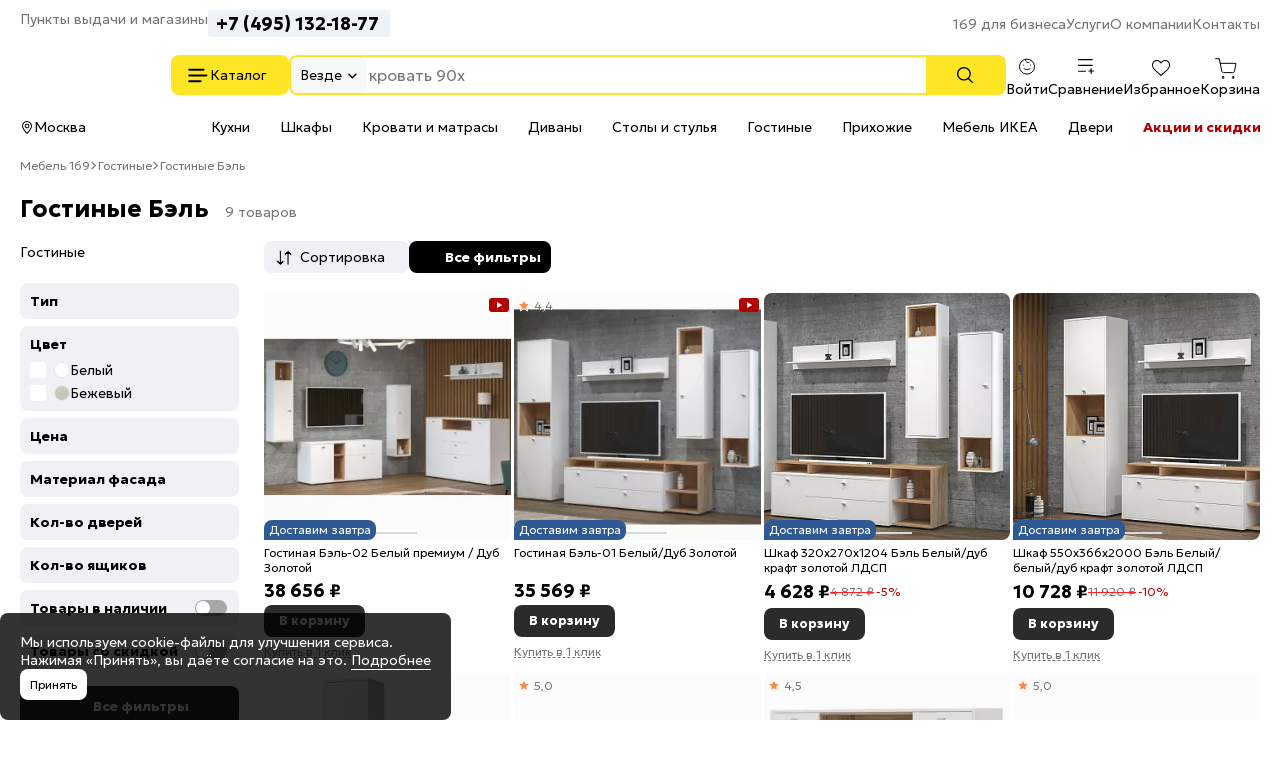

--- FILE ---
content_type: text/html; charset=UTF-8
request_url: https://mebel169.ru/gostinye/bel/
body_size: 19312
content:
<!DOCTYPE html>
<html lang="ru" class="rk-category-page">
    <head itemscope itemtype="https://schema.org/WPHeader">
        <title itemprop="headline">Гостиные Бэль - купить недорого от производителя в Москве | интернет-магазин прихожих с доступными ценами</title>

        <meta charset="utf-8">
        <meta http-equiv="X-UA-Compatible" content="IE=edge">
        <meta name="_token" content="GV1LBS2jbXJEQkduroNUtbU0w40Ne8eWoEhU406A" />

                                    
                                        <meta name="robots" content="index, follow" />
                
        <meta name="description" content="✅ Гостиные Бэль купить в Москве по низкой цене ✅ Все модели в наличии! Быстрая доставка, высокое качество, гарантия от производителя, сборка, подъем.">

        <meta name="viewport" content="width=device-width, initial-scale=1, maximum-scale=1, user-scalable=0"/>

        <meta name="csrf-token" content="GV1LBS2jbXJEQkduroNUtbU0w40Ne8eWoEhU406A">

        <meta name="yandex-verification" content="7beb161f79dbd30f" />
        <meta name="theme-color" content="#ffffff">
<link rel="icon" href="/favicon.svg">
<link rel="mask-icon" href="/mask-icon.svg" color="#000000">
<link rel="apple-touch-icon" href="/apple-touch-icon.png">
<link rel="manifest" href="/manifest.json">
        <!-- Styles -->
        
        <style>
            html {
                min-height: 101%;
                overflow-y: visible;
            }

            @media (max-width: 1023px) {
                #jvlabelWrap {
                    display: none;
                }
            }

                    </style>

                        <link media="all" type="text/css" rel="stylesheet" href="https://mebel169.ru/css/category/head.css?id=a8e4eb9b32f431ecccc3fa82340eef63">
        
        
        				    
						<link rel="canonical" href="https://mebel169.ru/gostinye/bel/" />
			    <meta property="og:url" content="https://mebel169.ru/gostinye/bel/" />
		<meta property="og:title" content="Гостиные Бэль - купить недорого от производителя в Москве | интернет-магазин прихожих с доступными ценами" />
		<meta property="og:description" content="✅ Гостиные Бэль купить в Москве по низкой цене ✅ Все модели в наличии! Быстрая доставка, высокое качество, гарантия от производителя, сборка, подъем." />
		<meta property="og:type" content="product.group" />
		<meta property="og:image" content="https://mebel169.ru/images/products/gostinye/gostinaya-behl-02-belyj-premium-dub-zolotoj-91628-large-crop-731-462-30-0-1.jpg" />
	
        
        <!--[if lt IE 12]>
        <link rel="stylesheet" href="https://rawgit.com/codefucker/finalReject/master/reject/reject.css" media="all" />
        <script type="text/javascript" src="/js/reject.min.js" data-text="К сожалению, браузер, которым вы пользуйтесь, устарел, и не может нормально отображать сайт. Пожалуйста, скачайте любой из следующих браузеров:"></script>
        <![endif]-->

        <link rel="preconnect" href="https://fonts.googleapis.com">
        <link rel="preconnect" href="https://fonts.gstatic.com" crossorigin>
        <link href="https://fonts.googleapis.com/css2?family=Geologica:wght,CRSV@100..900,0&display=swap" rel="stylesheet">
    </head>
    <body  class="category-page rk-category-page" >

        <div class="body-wrap">
            <div id="to-top-pos"></div>

            <div class="page-main">
                
                
                <div class="header" id="header-top">
    <div class="header__container header__top-nav">
        <div class="header__contacts">
            <a href="/dostavka/" class="header__pickup" rel="nofollow">Пункты выдачи и магазины</a>

            <button data-form-url="https://mebel169.ru/callback/" class="js-form-modal header__phone">+7 (495) 023-25-00</button>
        </div>

        <div class="service-nav">
    <ul class="service-nav__items">
        <li class="service-nav__item parent service-nav__item--parent" data-id="30988">
                    
            <a class="service-nav__link" href="/169-dlya-biznesa/"  rel="nofollow">
                169 для бизнеса
            </a>

                    
                    <ul class="service-nav__items service-nav__items--children">
                <li class="service-nav__item" data-id="30989">
                                <!--noindex-->
            
            <a class="service-nav__link" href="/169-dlya-biznesa/optovikam/"  rel="nofollow">
                Оптовикам
            </a>

                        <!--/noindex-->
                    
            </li>
    
    <li class="service-nav__item" data-id="30990">
                    
            <a class="service-nav__link" href="/dileram/"  rel="nofollow">
                Компаниям
            </a>

                    
            </li>
    
    <li class="service-nav__item" data-id="30991">
                    
            <a class="service-nav__link" href="/dizajn-klub-169ru/"  rel="nofollow">
                Дизайнерам и архитекторам
            </a>

                    
            </li>
    
    <li class="service-nav__item" data-id="30992">
                    
            <a class="service-nav__link" href="/proizvoditelyam/"  rel="nofollow">
                Производителям
            </a>

                    
            </li>
            </ul>
            </li>
    
    <li class="service-nav__item parent service-nav__item--parent" data-id="30994">
                    
            <a class="service-nav__link" href="/uslugi/"  rel="nofollow">
                Услуги
            </a>

                    
                    <ul class="service-nav__items service-nav__items--children">
                <li class="service-nav__item" data-id="30995">
                    
            <a class="service-nav__link" href="/vyzvat-zamershchika/"  rel="nofollow">
                Замер помещения
            </a>

                    
            </li>
    
    <li class="service-nav__item" data-id="30996">
                    
            <a class="service-nav__link" href="/dizajner-kuhni-onlajn/"  rel="nofollow">
                Планирование кухни
            </a>

                    
            </li>
    
    <li class="service-nav__item" data-id="30997">
                    
            <a class="service-nav__link" href="/dizajner-gs-onlajn/"  rel="nofollow">
                Проектирование гардеробной
            </a>

                    
            </li>
    
    <li class="service-nav__item" data-id="30998">
                    
            <a class="service-nav__link" href="/dostavka/"  rel="nofollow">
                Доставка и самовывоз
            </a>

                    
            </li>
    
    <li class="service-nav__item" data-id="30999">
                    
            <a class="service-nav__link" href="/sborka/"  rel="nofollow">
                Сборка кухни и мебели
            </a>

                    
            </li>
    
    <li class="service-nav__item" data-id="47204">
                    
            <a class="service-nav__link" href="/santekhnika-ustanovka/"  rel="nofollow">
                Установка сантехники
            </a>

                    
            </li>
    
    <li class="service-nav__item" data-id="31000">
                    
            <a class="service-nav__link" href="/garantiya/"  rel="nofollow">
                Гарантия
            </a>

                    
            </li>
    
    <li class="service-nav__item" data-id="31002">
                    
            <a class="service-nav__link" href="/vozvrat-i-obmen/"  rel="nofollow">
                Возврат и обмен
            </a>

                    
            </li>
    
    <li class="service-nav__item" data-id="48571">
                    
            <a class="service-nav__link" href="/dizajner-kuhni-vyezd/"  rel="nofollow">
                Выездной менеджер
            </a>

                    
            </li>
            </ul>
            </li>
    
    <li class="service-nav__item parent service-nav__item--parent" data-id="31003">
                    
            <a class="service-nav__link" href="/o-magazine/"  rel="nofollow">
                О компании
            </a>

                    
                    <ul class="service-nav__items service-nav__items--children">
                <li class="service-nav__item" data-id="31007">
                    
            <a class="service-nav__link" href="/o-magazine/vakansii/"  rel="nofollow">
                Вакансии
            </a>

                    
            </li>
    
    <li class="service-nav__item" data-id="31008">
                    
            <a class="service-nav__link" href="/brands/"  rel="nofollow">
                Наши бренды
            </a>

                    
            </li>
    
    <li class="service-nav__item" data-id="31009">
                    
            <a class="service-nav__link" href="/otzyvy/"  rel="nofollow">
                Отзывы покупателей
            </a>

                    
            </li>
            </ul>
            </li>
    
    <li class="service-nav__item parent service-nav__item--parent" data-id="31010">
                    
            <a class="service-nav__link" href="/kontakty/"  rel="nofollow">
                Контакты
            </a>

                    
                    <ul class="service-nav__items service-nav__items--children">
                <li class="service-nav__item" data-id="31011">
                    
            <a class="service-nav__link" href="/kontakty/kuntsevskaya/"  rel="nofollow">
                Кунцевская
            </a>

                    
            </li>
    
    <li class="service-nav__item" data-id="31012">
                    
            <a class="service-nav__link" href="/kontakty/medvedkovo/"  rel="nofollow">
                Медведково
            </a>

                    
            </li>
    
    <li class="service-nav__item" data-id="31013">
                    
            <a class="service-nav__link" href="/kontakty/novokosino/"  rel="nofollow">
                Новокосино
            </a>

                    
            </li>
    
    <li class="service-nav__item" data-id="31014">
                    
            <a class="service-nav__link" href="/kontakty/blvd-adm-ushakova/"  rel="nofollow">
                Бульвар Адмирала Ушакова
            </a>

                    
            </li>
    
    <li class="service-nav__item" data-id="48628">
                    
            <a class="service-nav__link" href="/kontakty/odintsovo/"  rel="nofollow">
                Одинцово (склад)
            </a>

                    
            </li>
            </ul>
            </li>
    </ul>
</div>    </div>
</div>

<div class="header header--sticky" id="header-main">
    <div class="header__container header__main">
        <div class="header__logo-wrapper">
                        <a href="/" class="header__logo" aria-label="На главную"></a>
            
            <div class="button header__catalog catalog-toggle">
                Каталог          
            </div>
        </div>

        <div class="header__search">
            <div class="search-autocomplete">
    <form method="GET" action="https://mebel169.ru/search/" accept-charset="UTF-8" class="search-box search-autocomplete__form">
        <button type="button" class="search-box__area js-search-menu">Везде</button>

        <input placeholder="" autocomplete="off" id="search-box" class="js-search-autocomplete search-box__input" name="term" type="text">

        <button type="submit" class="button search-box__submit" aria-label="Поиск"></button>

        <input type="hidden" class="js-search-category" name="product_categories[]">
    </form>
</div>          
        </div>
        
        <div class="user-bar">
    <div class="user-bar__item">
        
                <span class="user-bar__link user-bar__link--profile js-login">
            <span class="user-bar__icon user-bar__icon--profile"></span>
            <span class="js-username">Войти</span>
        </span>
            </div>

    <div class="user-bar__item">
        <a href="https://mebel169.ru/compare/" class="user-bar__link user-bar__link--compare">
            <span class="user-bar__icon user-bar__icon--compare  js-compare-status"></span>
            Сравнение
        </a>
    </div>
    <div class="user-bar__item">
        <a href="https://mebel169.ru/favorite/" class="user-bar__link user-bar__link--fav">
            <span class="user-bar__icon user-bar__icon--fav  js-fav-status"></span>
            Избранное
        </a>
    </div>
    <div class="user-bar__item">
        
        <a href="https://mebel169.ru/cart/" class="user-bar__link user-bar__link--cart">
            <span class="user-bar__icon user-bar__icon--cart  js-cart-status" data-amount="0"></span>

            Корзина
        </a>

        <div id="minicart-inner"></div>
    </div>
</div>    
    </div>
</div>

<div class="header" id="header-nav">
    <div class="header__container header__subnav">
        <div class="header__subnav-wrapper">
            <div class="header__location">
                                Москва
            </div>   

            <div class="stripe-nav">
    <ul class="stripe-nav__items dragscroll">
        <li class="stripe-nav__item">
                    
            <a href="/kukhni/" class="stripe-nav__link" data-id="31028"  rel="nofollow">
                Кухни
            </a>

                    
            </li>
        
    <li class="stripe-nav__item">
                    
            <a href="/vse-shkafy/" class="stripe-nav__link" data-id="31031"  rel="nofollow">
                Шкафы
            </a>

                    
            </li>
        
    <li class="stripe-nav__item">
                    
            <a href="/krovati/" class="stripe-nav__link" data-id="31030"  rel="nofollow">
                Кровати и матрасы
            </a>

                    
            </li>
        
    <li class="stripe-nav__item">
                    
            <a href="/divany/" class="stripe-nav__link" data-id="31029"  rel="nofollow">
                Диваны
            </a>

                    
            </li>
        
    <li class="stripe-nav__item">
                    
            <a href="/stoly-i-stulya/" class="stripe-nav__link" data-id="31032"  rel="nofollow">
                Столы и стулья
            </a>

                    
            </li>
        
    <li class="stripe-nav__item">
                    
            <a href="/gostinye/" class="stripe-nav__link active" data-id="48639"  rel="nofollow">
                Гостиные
            </a>

                    
            </li>
        
    <li class="stripe-nav__item">
                    
            <a href="/prikhozhie/" class="stripe-nav__link" data-id="48685"  rel="nofollow">
                Прихожие
            </a>

                    
            </li>
        
    <li class="stripe-nav__item">
                    
            <a href="https://mebel169.ru/ikea/" class="stripe-nav__link" data-id="47185"  rel="nofollow">
                Мебель ИКЕА
            </a>

                    
            </li>
        
    <li class="stripe-nav__item">
                    
            <a href="https://169.ru/" class="stripe-nav__link" data-id="31033" target="_blank" rel="noopener">
                Двери
            </a>

                    
            </li>
        
    <li class="stripe-nav__item">
                    
            <a href="/akcii/" class="stripe-nav__link stripe-nav__link--sale" data-id="31037"  rel="nofollow">
                Акции и скидки
            </a>

                    
            </li>
    </ul>
</div>
        </div>          
        
        <div class="header__partnership">
                    </div>
    </div>
</div>

<div class="header-mobile">
    <div class="header-mobile__nav">
        <div class="header-mobile__logo-block">
            <button class="header-mobile__offcanvas catalog-toggle" aria-label="Верхнее меню"></button>

                        <a href="/" class="header-mobile__logo" aria-label="На главную"></a>
                    </div>
        <div class="header-mobile__block">
            <button class="header-mobile__search js-search-box" aria-label="Поиск"></button>
            <a href="https://mebel169.ru/favorite/" class="header-mobile__favorites " aria-label="Избранное"></a>
            <a href="https://mebel169.ru/compare/" class="header-mobile__menu " aria-label="Сравнение"></a>

            
                        <span class="user-bar__link user-bar__link--profile js-login" >
                <span class="user-bar__icon user-bar__icon--profile"></span>
            </span>
                    </div>
    </div>

    <div class="search-autocomplete">
    <form method="GET" action="https://mebel169.ru/search/" accept-charset="UTF-8" class="search-mobile__search" id="m-search">
        <div class="search-mobile__input-wrapper">
            <input placeholder="Поиск товаров" class="search-mobile__search--input js-search-box" autocomplete="off" name="term" type="text">
        </div>
    </form>
</div></div>
                
                <main>
                                    <div id="content-container">
                
                    <div class="container">
                        <ol class="breadcrumb">
                    
                            <li class="first">
                    <a href="https://mebel169.ru">Мебель 169</a>
                                    </li>
                                
                            <li class="prev-item">
                    <a href="/gostinye/">Гостиные</a>
                                            <div class="breadcrumb__dropdown-items">
                                                            <a href="/kukhni/" class="breadcrumb__dropdown-item">Кухни</a>
                                                            <a href="/divany/" class="breadcrumb__dropdown-item">Диваны</a>
                                                            <a href="/vse-shkafy/" class="breadcrumb__dropdown-item">Шкафы</a>
                                                            <a href="/krovati/" class="breadcrumb__dropdown-item">Кровати</a>
                                                            <a href="/stoly/" class="breadcrumb__dropdown-item">Столы</a>
                                                            <a href="/stulya/" class="breadcrumb__dropdown-item">Стулья</a>
                                                            <a href="/hranenie-i-poryadok/" class="breadcrumb__dropdown-item">Хранение одежды и обуви</a>
                                                            <a href="/tovary-dlya-doma/" class="breadcrumb__dropdown-item">Товары для дома</a>
                                                            <a href="/osveshchenie/" class="breadcrumb__dropdown-item">Освещение</a>
                                                            <a href="/rasprodazhi/" class="breadcrumb__dropdown-item">Распродажа</a>
                                                            <a href="/prikhozhie/" class="breadcrumb__dropdown-item">Прихожие</a>
                                                            <a href="/spalni/" class="breadcrumb__dropdown-item">Спальни</a>
                                                            <a href="/detskie/" class="breadcrumb__dropdown-item">Детские</a>
                                                            <a href="/mebel-dlya-ofisa/" class="breadcrumb__dropdown-item">Офис</a>
                                                    </div>
                                    </li>
                                
                            <li>
                    <span>Гостиные Бэль</span>
                </li>
                        </ol>

    
    <script type="application/ld+json">{"@context":"https:\/\/schema.org","@type":"BreadcrumbList","itemListElement":[{"@type":"ListItem","position":1,"item":{"@id":"https:\/\/mebel169.ru","name":"\u041c\u0435\u0431\u0435\u043b\u044c 169"}},{"@type":"ListItem","position":2,"item":{"@id":"https:\/\/mebel169.ru\/gostinye\/","name":"\u2b50 \u0413\u043e\u0441\u0442\u0438\u043d\u044b\u0435"}},{"@type":"ListItem","position":3,"item":{"@id":"https:\/\/mebel169.ru\/gostinye\/bel\/","name":"\u2714\ufe0f \u0413\u043e\u0441\u0442\u0438\u043d\u044b\u0435 \u0411\u044d\u043b\u044c"}}]}</script>
                    </div>

                    <div class="">
                                                
                        <div >
                                                            <script type="application/ld+json">
    {
        "@context": "https://schema.org",
        "@type": "Product",
        "name": "Гостиные Бэль",
        "description":"✅ Гостиные Бэль купить в Москве по низкой цене ✅ Все модели в наличии! Быстрая доставка, высокое качество, гарантия от производителя, сборка, подъем.",
                                "image": "https://mebel169.ru/images/uploads/91628.jpg", 
        "offers": {
            "@type": "AggregateOffer",
            "highPrice": 38656,
            "lowPrice": 1746,
            "priceCurrency": "RUB",
                    "offerCount": 9,
                    "availability": "https://schema.org/InStock",
            "itemCondition": "https://schema.org/NewCondition"
        }
    }
</script>
    <div class="container">
        <div class="category-wrap">

            <div class="category-page__title-row">
                <h1 class="category-page__title">
                    Гостиные Бэль
                </h1>
                                    <span class="category-page__head-products-count">9 товаров</span>
                            </div>

            
                    </div>
    </div>

        
    <div class="container">
            </div>

    
    
    <div class="container">
        <div class="category-wrap">

                            <div class="category-main-block-container">
                    <div class="left-sidebar">
                        <div class="left-sidebar__wrapper">
                            <nav class="menu-categories">
    <ul class="menu-categories__list menu-categories__list--index">
                    <li class="menu-categories__item active toggle-disabled">
            
        <a href="/gostinye/"   class="menu-categories__link ">
            Гостиные
        </a>

            
    </li>            </ul>
</nav>
                            
                                                                                                <div class="filter filter-left">
        <div class="filter-left__title-wrapper">
            <div class="filter-left__title">Фильтры</div>
        </div>
        <form method="GET" action="https://mebel169.ru/gostinye/bel/" accept-charset="UTF-8" id="filter-form">
            <div class="filter-container">
                <div class="filter-group" data-filter-name="product_type_id">
            <div class="filter-title js-filter-title" data-field="product_type_id">
                <div class="filter-title__text">
                    Тип
                    <span class="choised-count" data-field="product_type_id"></span>
                </div>
            </div>
            <div class="filter-values-container" id="ff-product_type_id">
                <div class="scroll-container">
            <div class="filter-option-element">
            
            
            <input class="checkbox checkbox-blue__input js-filter-stat" id="product_type_id_0" name="filter[product_type_id][]" type="checkbox" value="2">


            <label for="product_type_id_0" class="checkbox-blue__label">
                <span>
                    Гостиная
                </span>
            </label>

        </div>
            <div class="filter-option-element">
            
            
            <input class="checkbox checkbox-blue__input js-filter-stat" id="product_type_id_1" name="filter[product_type_id][]" type="checkbox" value="34">


            <label for="product_type_id_1" class="checkbox-blue__label">
                <span>
                    Шкаф
                </span>
            </label>

        </div>
            <div class="filter-option-element">
            
            
            <input class="checkbox checkbox-blue__input js-filter-stat" id="product_type_id_2" name="filter[product_type_id][]" type="checkbox" value="217">


            <label for="product_type_id_2" class="checkbox-blue__label">
                <span>
                    Шкаф-пенал
                </span>
            </label>

        </div>
            <div class="filter-option-element">
            
            
            <input class="checkbox checkbox-blue__input js-filter-stat" id="product_type_id_3" name="filter[product_type_id][]" type="checkbox" value="36">


            <label for="product_type_id_3" class="checkbox-blue__label">
                <span>
                    Комод
                </span>
            </label>

        </div>
            <div class="filter-option-element">
            
            
            <input class="checkbox checkbox-blue__input js-filter-stat" id="product_type_id_4" name="filter[product_type_id][]" type="checkbox" value="48">


            <label for="product_type_id_4" class="checkbox-blue__label">
                <span>
                    Тумба
                </span>
            </label>

        </div>
            <div class="filter-option-element">
            
            
            <input class="checkbox checkbox-blue__input js-filter-stat" id="product_type_id_5" name="filter[product_type_id][]" type="checkbox" value="45">


            <label for="product_type_id_5" class="checkbox-blue__label">
                <span>
                    Полка
                </span>
            </label>

        </div>
    </div>            </div>
        </div>

    
    

      
    
        
    
    

      
    
        
            <div class="filter-group" data-filter-name="obshchij-cvet">
            <div class="filter-title js-filter-title" data-field="obshchij-cvet">
                <div class="filter-title__text">
                    Цвет
                    <span class="choised-count" data-field="obshchij-cvet"></span>
                </div>
            </div>
            <div class="filter-values-container" id="ff-obshchij-cvet">
                <div class="scroll-container">
            <div class="filter-option-element">
            
            
            
            <input class="checkbox checkbox-blue__input js-filter-stat" id="obshchij-cvet_0" name="filter[obshchij-cvet][]" type="checkbox" value="243">

            
            <label for="obshchij-cvet_0" class="checkbox-blue__label">

                
                                    <img loading="lazy" src="/images/propertyvalues/obshchij-cvet/belyj-243-color.png"  class="bordered-img"  alt="Белый" />
                
                                            <span>
                    


                    Белый
                </span>
            </label>

                    </div>

            <div class="filter-option-element">
            
            
            
            <input class="checkbox checkbox-blue__input js-filter-stat" id="obshchij-cvet_1" name="filter[obshchij-cvet][]" type="checkbox" value="748">

            
            <label for="obshchij-cvet_1" class="checkbox-blue__label">

                
                                    <img loading="lazy" src="/images/propertyvalues/obshchij-cvet/bezhevyj-748-color.jpg"  alt="Бежевый" />
                
                                            <span>
                    


                    Бежевый
                </span>
            </label>

                    </div>

    
</div>            </div>
        </div>

    
    

      
    
        
            <div class="filter-group" data-filter-name="price">
            <div class="filter-title js-filter-title" data-field="price">
                <div class="filter-title__text">
                    Цена
                    <span class="choised-count" data-field="price"></span>
                </div>
            </div>
            <div class="filter-values-container" id="ff-price">
                <div class="range-box">
        
        <div class="js-range-slider" data-name="price" id="slider_price"
             data-min="1746"
             data-max="38656"
             data-from="1746"
             data-to="38656"
             data-unit=""
        ></div>

        <div class="range-inputs">
            <input id="price_min" class="range-input min js-filter-stat" name="filter[price][min]" type="text">
            <span>-</span>
            <input id="price_max" class="range-input max js-filter-stat" name="filter[price][max]" type="text">
        </div>
    </div>
            </div>
        </div>

    
    

      
    
        
    
    

      
    
        
    
    

      
    
        
            <div class="filter-group" data-filter-name="material">
            <div class="filter-title js-filter-title" data-field="material">
                <div class="filter-title__text">
                    Материал фасада
                    <span class="choised-count" data-field="material"></span>
                </div>
            </div>
            <div class="filter-values-container" id="ff-material">
                <div class="scroll-container">
                                        <div class="filter-option-element  " >
                    
                    

                <input class="checkbox checkbox-blue__input js-filter-stat" id="material_0" name="filter[material][]" type="checkbox" value="55">

                    
                    <label for="material_0" class="checkbox-blue__label">
                        
                       
                        <span>
                            ЛДСП
                        </span>
                    </label>
                    
                                    </div>
                                        <div class="filter-option-element  " >
                    
                    

                <input class="checkbox checkbox-blue__input js-filter-stat" id="material_1" name="filter[material][]" type="checkbox" value="6">

                    
                    <label for="material_1" class="checkbox-blue__label">
                        
                       
                        <span>
                            МДФ
                        </span>
                    </label>
                    
                                    </div>
        </div>
            </div>
        </div>

    
    

      
    
        
            <div class="filter-group" data-filter-name="door-count">
            <div class="filter-title js-filter-title" data-field="door-count">
                <div class="filter-title__text">
                    Кол-во дверей
                    <span class="choised-count" data-field="door-count"></span>
                </div>
            </div>
            <div class="filter-values-container" id="ff-door-count">
                <div class="scroll-container">
                                        <div class="filter-option-element  " >
                    
                    

                <input class="checkbox checkbox-blue__input js-filter-stat" id="door-count_0" name="filter[door-count][]" type="checkbox" value="9767">

                    
                    <label for="door-count_0" class="checkbox-blue__label">
                        
                       
                        <span>
                            Без дверей
                        </span>
                    </label>
                    
                                    </div>
                                        <div class="filter-option-element  " >
                    
                    

                <input class="checkbox checkbox-blue__input js-filter-stat" id="door-count_1" name="filter[door-count][]" type="checkbox" value="126506">

                    
                    <label for="door-count_1" class="checkbox-blue__label">
                        
                       
                        <span>
                            2
                        </span>
                    </label>
                    
                                    </div>
                                        <div class="filter-option-element  " >
                    
                    

                <input class="checkbox checkbox-blue__input js-filter-stat" id="door-count_2" name="filter[door-count][]" type="checkbox" value="126519">

                    
                    <label for="door-count_2" class="checkbox-blue__label">
                        
                       
                        <span>
                            1
                        </span>
                    </label>
                    
                                    </div>
                                        <div class="filter-option-element  " >
                    
                    

                <input class="checkbox checkbox-blue__input js-filter-stat" id="door-count_3" name="filter[door-count][]" type="checkbox" value="158591">

                    
                    <label for="door-count_3" class="checkbox-blue__label">
                        
                       
                        <span>
                            3
                        </span>
                    </label>
                    
                                    </div>
        </div>
            </div>
        </div>

    
    

      
    
        
            <div class="filter-group" data-filter-name="kolichestvo-yashchikov">
            <div class="filter-title js-filter-title" data-field="kolichestvo-yashchikov">
                <div class="filter-title__text">
                    Кол-во ящиков
                    <span class="choised-count" data-field="kolichestvo-yashchikov"></span>
                </div>
            </div>
            <div class="filter-values-container" id="ff-kolichestvo-yashchikov">
                <div class="scroll-container">
                                        <div class="filter-option-element  " >
                    
                    

                <input class="checkbox checkbox-blue__input js-filter-stat" id="kolichestvo-yashchikov_0" name="filter[kolichestvo-yashchikov][]" type="checkbox" value="8018">

                    
                    <label for="kolichestvo-yashchikov_0" class="checkbox-blue__label">
                        
                       
                        <span>
                            Без ящика
                        </span>
                    </label>
                    
                                    </div>
                                        <div class="filter-option-element  " >
                    
                    

                <input class="checkbox checkbox-blue__input js-filter-stat" id="kolichestvo-yashchikov_1" name="filter[kolichestvo-yashchikov][]" type="checkbox" value="131845">

                    
                    <label for="kolichestvo-yashchikov_1" class="checkbox-blue__label">
                        
                       
                        <span>
                            1
                        </span>
                    </label>
                    
                                    </div>
                                        <div class="filter-option-element  " >
                    
                    

                <input class="checkbox checkbox-blue__input js-filter-stat" id="kolichestvo-yashchikov_2" name="filter[kolichestvo-yashchikov][]" type="checkbox" value="131889">

                    
                    <label for="kolichestvo-yashchikov_2" class="checkbox-blue__label">
                        
                       
                        <span>
                            2
                        </span>
                    </label>
                    
                                    </div>
        </div>
            </div>
        </div>

    
    

      
    
        
    
    

      
    
        
    <div class="filter-group-checkbox" data-filter-name="in_stock">
        <div class="filter-title js-filter-title">
            <div class="filter-title__text">
                Товары в наличии
            </div>
        </div>
        <input class="checkbox js-filter-stat" id="in_stock" aria-label="Товары в наличии" name="filter[in_stock][]" type="checkbox" value="1">
    </div>

    <div class="filter-group-checkbox" data-filter-name="sale">
        <div class="filter-title js-filter-title">
            <div class="filter-title__text">
                Товары со скидкой
            </div>
        </div>
        <input class="checkbox js-filter-stat" id="sale" aria-label="Товары со скидкой" name="filter[sale][]" type="checkbox" value="1">
    </div>

<input name="category_id" type="hidden" value="12441">

            </div>
        </form>
    </div>

    <button class="show-all-filters">
        <span class="desktop-title">Все фильтры</span>
        <span class="all-filters-count"></span>
    </button>

    <div class="property-value-desc-container"></div>

                                
                                <div class="topday-product-block">
    <div class="product-preview  hover-disabled"
    >

    <div class="product-preview__wrapper">
        <div class="product-preview-image-block">
    <a  href="/gostinye/gostinaya-behl-01-belyjdub-zolotoj/" target="_blank" class="product-preview-slider__link js-preview-image-link" title="Гостиная Бэль-01 Белый/Дуб Золотой" data-image-size="listing-box-v3">
        <span class="product-preview-slider " data-gallery='{"images":[{"original":"\/images\/products\/gostinye\/gostinaya-behl-01-belyjdub-zolotoj-842675-listing-box-v3.png","src":"\/images\/products\/gostinye\/gostinaya-behl-01-belyjdub-zolotoj-842675-listing-box-v3.png","webp":"\/images\/products\/gostinye\/gostinaya-behl-01-belyjdub-zolotoj-842675-listing-box-v3-webp.webp"},{"original":"\/images\/products\/gostinye\/gostinaya-behl-01-belyjdub-zolotoj-109212-listing-box-v3.jpg","src":"\/images\/products\/gostinye\/gostinaya-behl-01-belyjdub-zolotoj-109212-listing-box-v3.jpg","webp":"\/images\/products\/gostinye\/gostinaya-behl-01-belyjdub-zolotoj-109212-listing-box-v3-webp.webp"},{"original":"\/images\/products\/gostinye\/gostinaya-behl-01-belyjdub-zolotoj-109213-listing-box-v3.jpg","src":"\/images\/products\/gostinye\/gostinaya-behl-01-belyjdub-zolotoj-109213-listing-box-v3.jpg","webp":"\/images\/products\/gostinye\/gostinaya-behl-01-belyjdub-zolotoj-109213-listing-box-v3-webp.webp"},{"original":"\/images\/products\/gostinye\/gostinaya-behl-01-belyjdub-zolotoj-109214-listing-box-v3.jpg","src":"\/images\/products\/gostinye\/gostinaya-behl-01-belyjdub-zolotoj-109214-listing-box-v3.jpg","webp":"\/images\/products\/gostinye\/gostinaya-behl-01-belyjdub-zolotoj-109214-listing-box-v3-webp.webp"},{"original":"\/images\/products\/gostinye\/gostinaya-behl-01-belyjdub-zolotoj-109215-listing-box-v3.jpg","src":"\/images\/products\/gostinye\/gostinaya-behl-01-belyjdub-zolotoj-109215-listing-box-v3.jpg","webp":"\/images\/products\/gostinye\/gostinaya-behl-01-belyjdub-zolotoj-109215-listing-box-v3-webp.webp"}],"video":["2bcaa3d591ae092897c008620f1b52e3"]}'>
            <picture>
                <source srcset="/images/products/gostinye/gostinaya-behl-01-belyjdub-zolotoj-91629-listing-box-v3-webp-crop-974-848-159-1-1.webp 1x, /images/products/gostinye/gostinaya-behl-01-belyjdub-zolotoj-91629-listing-box-v3-webp_2x-crop-974-848-159-1-1.webp 2x" data-srcset="/images/products/gostinye/gostinaya-behl-01-belyjdub-zolotoj-91629-listing-box-v3-webp-crop-974-848-159-1-1.webp 1x, /images/products/gostinye/gostinaya-behl-01-belyjdub-zolotoj-91629-listing-box-v3-webp_2x-crop-974-848-159-1-1.webp 2x" type="image/webp">
                <source srcset="/images/products/gostinye/gostinaya-behl-01-belyjdub-zolotoj-91629-listing-box-v3-crop-974-848-159-1-1.jpg 1x, /images/products/gostinye/gostinaya-behl-01-belyjdub-zolotoj-91629-listing-box-v3-crop-974-848-159-1-1.jpg 2x" data-srcset="/images/products/gostinye/gostinaya-behl-01-belyjdub-zolotoj-91629-listing-box-v3-crop-974-848-159-1-1.jpg 1x, /images/products/gostinye/gostinaya-behl-01-belyjdub-zolotoj-91629-listing-box-v3-crop-974-848-159-1-1.jpg 2x" class="default">
                    
                <img  src="/images/products/gostinye/gostinaya-behl-01-belyjdub-zolotoj-91629-listing-box-v3-crop-974-848-159-1-1.jpg" class="product-preview-slider__main" data-product-id="35341" alt="Гостиная Бэль-01 Белый/Дуб Золотой" width="286" height="286" />
            </picture>
        </span>
    </a>

            <div class="product-preview__video-icon player-video-rutube-modal" data-video-id="2bcaa3d591ae092897c008620f1b52e3"></div>
    
            <div class="quick-view-btn-inner">
            <button class="js-quick-view" data-id="35341" data-goal="quick-view">Быстрый просмотр</button>
        </div>
        
    <span class="product-badges theme-filled">
                    <span class="badge-topday">Товар дня</span>
            </span>
</div>
        <div class="product-preview__title">
	<a  href="/gostinye/gostinaya-behl-01-belyjdub-zolotoj/" class="product-preview__link" target="_blank">
	    Гостиная Бэль-01 Белый/Дуб Золотой
	</a>
</div>        <div class="js-product-reviews-btn product-reviews-total" data-rate="4,4">
        <span class="product-reviews-total__value">&nbsp;</span>
    </div>

        <div class="product-price">
            <span class="product-price__regular">
            <span class="js-preview-price" data-price="35569.00">
                35 569</span> <span>&#x20bd;</span>
            </span>
        </span>
    
    
    </div>
                    <div>
                <p class="grey-text product-preview__pickup-date">
                    Доставка/самовывоз
                </p>
            </div>

            
                            <div class="product-action pin-product__action js-preview-action" data-product-id="35341">
                    <div class="addtocart-count-container"></div>
                    <button class="product-action__addtocart button button--sm js-addtocart" data-product-id="35341">В корзину</button>
	
                </div>
                <div class="product-preview__one-click-wrapper">
                    <button
                        class="product-preview__one-click button--grey-dashed js-form-modal oneclick"
                        data-id="35341"
                        data-goal="1click_listing_open"
                        data-from="listing"
                    >Купить в 1 клик</button>
                </div>

                
                                        </div>

</div>
</div>
                                <div class="yandex-market-left-sidebar">
    <div class="yandex-market-title">Рейтинг магазина</div>
    <div class="yandex-market-rating-reviews">
                <div class="yandex-market-rating ya-rate-5">5.0</div>
        <a rel="nofollow" href="https://market.yandex.ru/shop--169-mebel-kukhni-i-dveri/365168/reviews" class="yandex-market-reviews">3269 отзывов</a>
    </div>
    <a  rel="nofollow" href="https://market.yandex.ru/shop--169-mebel-kukhni-i-dveri/365168/" class="yandex-market-image"></a>
</div>
                                                            
                        </div>
                    </div>

                    <div class="category-main-block">
                        

                        <div class="sorting-container-wrapper">
                                                                                        
                            <div class="sorting-container active-filter-options-container">
            <div class="sorting-container__select-wrapper">
        <select name="sort_by" form="filter-form" class="sort-by-select" aria-label="Сортировка">
            <option value="">Сортировка</option>
                            <option value="popular" >
                    Популярные</option>
                            <option value="newest" >
                    Новинки</option>
                            <option value="higher-price" >
                    Сначала дороже</option>
                            <option value="lower-price" >
                    Сначала дешевле</option>
                            <option value="discount" >
                    По размеру скидки</option>
                            <option value="reviews_rate" >
                    Высокий рейтинг</option>
                            <option value="reviews_count" >
                    По кол-ву отзывов</option>
                    </select>
    </div>

    <button class="show-all-filters show-all-filters--mobile">
        <span class="desktop-title">Все фильтры</span>
        <span class="all-filters-count"></span>
    </button>

    <form method="GET" action="https://mebel169.ru/gostinye/bel/" accept-charset="UTF-8" id="active_filter_filter-form">

    <input name="sort_by" type="hidden">

    <div class="filter-container">
        <div class="dropdown-items-desktop">
            <div class="desktop-sort-title">
                Сортировка</div>
            <ul class="desktop-sort-ul">
                                    <li data-value="popular"
                        class="desktop-sort-li  active  ">
                        Популярные</li>
                                    <li data-value="newest"
                        class="desktop-sort-li  ">
                        Новинки</li>
                                    <li data-value="higher-price"
                        class="desktop-sort-li  ">
                        Сначала дороже</li>
                                    <li data-value="lower-price"
                        class="desktop-sort-li  ">
                        Сначала дешевле</li>
                                    <li data-value="discount"
                        class="desktop-sort-li  ">
                        По размеру скидки</li>
                                    <li data-value="reviews_rate"
                        class="desktop-sort-li  ">
                        Высокий рейтинг</li>
                                    <li data-value="reviews_count"
                        class="desktop-sort-li  ">
                        По кол-ву отзывов</li>
                            </ul>
        </div>

        <div class="show-all-filters show-all-filters--desktop">
            <span class="desktop-title">Все фильтры</span>
            <span class="all-filters-count"></span>
        </div>

        <input name="category_id" type="hidden" value="12441">


    </div>
    </form>
</div>                        </div>

                        <div id="filter-results">
                            <div class="product-grid wide-product-preview js-product-grid">
                                <div class="product-preview  "
     data-category-id="12441" data-product-id="35342" >

    <div class="product-preview__wrapper">
        <div class="product-preview-image-block">
    <a  href="/gostinye/gostinaya-behl-02-belyj-premium-dub-zolotoj/" target="_blank" class="product-preview-slider__link js-preview-image-link" title="Гостиная Бэль-02 Белый премиум / Дуб Золотой" data-image-size="listing-box-v3">
        <span class="product-preview-slider " data-gallery='{"images":[{"original":"\/images\/products\/gostinye\/gostinaya-behl-02-belyj-premium-dub-zolotoj-842674-listing-box-v3.png","src":"\/images\/products\/gostinye\/gostinaya-behl-02-belyj-premium-dub-zolotoj-842674-listing-box-v3.png","webp":"\/images\/products\/gostinye\/gostinaya-behl-02-belyj-premium-dub-zolotoj-842674-listing-box-v3-webp.webp"},{"original":"\/images\/products\/gostinye\/gostinaya-behl-02-belyj-premium-dub-zolotoj-109216-listing-box-v3.jpg","src":"\/images\/products\/gostinye\/gostinaya-behl-02-belyj-premium-dub-zolotoj-109216-listing-box-v3.jpg","webp":"\/images\/products\/gostinye\/gostinaya-behl-02-belyj-premium-dub-zolotoj-109216-listing-box-v3-webp.webp"},{"original":"\/images\/products\/gostinye\/gostinaya-behl-02-belyj-premium-dub-zolotoj-109217-listing-box-v3.jpg","src":"\/images\/products\/gostinye\/gostinaya-behl-02-belyj-premium-dub-zolotoj-109217-listing-box-v3.jpg","webp":"\/images\/products\/gostinye\/gostinaya-behl-02-belyj-premium-dub-zolotoj-109217-listing-box-v3-webp.webp"},{"original":"\/images\/products\/gostinye\/gostinaya-behl-02-belyj-premium-dub-zolotoj-109218-listing-box-v3.jpg","src":"\/images\/products\/gostinye\/gostinaya-behl-02-belyj-premium-dub-zolotoj-109218-listing-box-v3.jpg","webp":"\/images\/products\/gostinye\/gostinaya-behl-02-belyj-premium-dub-zolotoj-109218-listing-box-v3-webp.webp"},{"original":"\/images\/products\/gostinye\/gostinaya-behl-02-belyj-premium-dub-zolotoj-109219-listing-box-v3.jpg","src":"\/images\/products\/gostinye\/gostinaya-behl-02-belyj-premium-dub-zolotoj-109219-listing-box-v3.jpg","webp":"\/images\/products\/gostinye\/gostinaya-behl-02-belyj-premium-dub-zolotoj-109219-listing-box-v3-webp.webp"}],"video":["2bcaa3d591ae092897c008620f1b52e3"]}'>
            <picture>
                <source srcset="/images/products/gostinye/gostinaya-behl-02-belyj-premium-dub-zolotoj-91628-listing-box-v3-webp-crop-731-462-30-0-1.webp 1x, /images/products/gostinye/gostinaya-behl-02-belyj-premium-dub-zolotoj-91628-listing-box-v3-webp_2x-crop-731-462-30-0-1.webp 2x" data-srcset="/images/products/gostinye/gostinaya-behl-02-belyj-premium-dub-zolotoj-91628-listing-box-v3-webp-crop-731-462-30-0-1.webp 1x, /images/products/gostinye/gostinaya-behl-02-belyj-premium-dub-zolotoj-91628-listing-box-v3-webp_2x-crop-731-462-30-0-1.webp 2x" type="image/webp">
                <source srcset="/images/products/gostinye/gostinaya-behl-02-belyj-premium-dub-zolotoj-91628-listing-box-v3-crop-731-462-30-0-1.jpg 1x, /images/products/gostinye/gostinaya-behl-02-belyj-premium-dub-zolotoj-91628-listing-box-v3-crop-731-462-30-0-1.jpg 2x" data-srcset="/images/products/gostinye/gostinaya-behl-02-belyj-premium-dub-zolotoj-91628-listing-box-v3-crop-731-462-30-0-1.jpg 1x, /images/products/gostinye/gostinaya-behl-02-belyj-premium-dub-zolotoj-91628-listing-box-v3-crop-731-462-30-0-1.jpg 2x" class="default">
                    
                <img  src="/images/products/gostinye/gostinaya-behl-02-belyj-premium-dub-zolotoj-91628-listing-box-v3-crop-731-462-30-0-1.jpg" class="product-preview-slider__main" data-product-id="35342" alt="Гостиная Бэль-02 Белый премиум / Дуб Золотой" width="286" height="286" />
            </picture>
        </span>
    </a>

            <div class="product-preview__video-icon player-video-rutube-modal" data-video-id="2bcaa3d591ae092897c008620f1b52e3"></div>
    
            <div class="quick-view-btn-inner">
            <button class="js-quick-view" data-id="35342" data-goal="quick-view">Быстрый просмотр</button>
        </div>
        
    <span class="product-badges theme-filled">
                    
                                                <span class="badge-shipping_tomorrow">Доставим завтра</span>
                
                                                                            
                
                                        </span>
</div>
        <div class="product-preview__title">
	<a  href="/gostinye/gostinaya-behl-02-belyj-premium-dub-zolotoj/" class="product-preview__link" target="_blank">
	    Гостиная Бэль-02 Белый премиум / Дуб Золотой
	</a>
</div>        <div class="product-reviews-total__none">

    </div>
        <div class="product-price">
            <span class="product-price__regular">
            <span class="js-preview-price" data-price="38656.00">
                38 656</span> <span>&#x20bd;</span>
            </span>
        </span>
    
    
    </div>
                    <div>
                <p class="grey-text product-preview__pickup-date">
                    Доставка/самовывоз
                </p>
            </div>

            
                            <div class="product-action pin-product__action js-preview-action" data-product-id="35342">
                    <div class="addtocart-count-container"></div>
                    <button class="product-action__addtocart button button--sm js-addtocart" data-product-id="35342">В корзину</button>
	
                </div>
                <div class="product-preview__one-click-wrapper">
                    <button
                        class="product-preview__one-click button--grey-dashed js-form-modal oneclick"
                        data-id="35342"
                        data-goal="1click_listing_open"
                        data-from="listing"
                    >Купить в 1 клик</button>
                </div>

                
                                    <!--noindex-->
                    <div class="hover-visible">
    <div class="hover-visible-container">
                    <div class="product-specs">
                                    <div>
                        <div class="spec-title">Размер:</div>
                        <div class="spec-values">
                            <span class="spec-val">131,4x120,4x43</span>
                        </div>
                    </div>
                
                
                            </div>
        
        
        
            </div>
</div>                    <!--/noindex-->
                                        </div>

</div>
 
        <div class="product-preview  "
     data-category-id="12441" data-product-id="35341" >

    <div class="product-preview__wrapper">
        <div class="product-preview-image-block">
    <a  href="/gostinye/gostinaya-behl-01-belyjdub-zolotoj/" target="_blank" class="product-preview-slider__link js-preview-image-link" title="Гостиная Бэль-01 Белый/Дуб Золотой" data-image-size="listing-box-v3">
        <span class="product-preview-slider " data-gallery='{"images":[{"original":"\/images\/products\/gostinye\/gostinaya-behl-01-belyjdub-zolotoj-842675-listing-box-v3.png","src":"\/images\/products\/gostinye\/gostinaya-behl-01-belyjdub-zolotoj-842675-listing-box-v3.png","webp":"\/images\/products\/gostinye\/gostinaya-behl-01-belyjdub-zolotoj-842675-listing-box-v3-webp.webp"},{"original":"\/images\/products\/gostinye\/gostinaya-behl-01-belyjdub-zolotoj-109212-listing-box-v3.jpg","src":"\/images\/products\/gostinye\/gostinaya-behl-01-belyjdub-zolotoj-109212-listing-box-v3.jpg","webp":"\/images\/products\/gostinye\/gostinaya-behl-01-belyjdub-zolotoj-109212-listing-box-v3-webp.webp"},{"original":"\/images\/products\/gostinye\/gostinaya-behl-01-belyjdub-zolotoj-109213-listing-box-v3.jpg","src":"\/images\/products\/gostinye\/gostinaya-behl-01-belyjdub-zolotoj-109213-listing-box-v3.jpg","webp":"\/images\/products\/gostinye\/gostinaya-behl-01-belyjdub-zolotoj-109213-listing-box-v3-webp.webp"},{"original":"\/images\/products\/gostinye\/gostinaya-behl-01-belyjdub-zolotoj-109214-listing-box-v3.jpg","src":"\/images\/products\/gostinye\/gostinaya-behl-01-belyjdub-zolotoj-109214-listing-box-v3.jpg","webp":"\/images\/products\/gostinye\/gostinaya-behl-01-belyjdub-zolotoj-109214-listing-box-v3-webp.webp"},{"original":"\/images\/products\/gostinye\/gostinaya-behl-01-belyjdub-zolotoj-109215-listing-box-v3.jpg","src":"\/images\/products\/gostinye\/gostinaya-behl-01-belyjdub-zolotoj-109215-listing-box-v3.jpg","webp":"\/images\/products\/gostinye\/gostinaya-behl-01-belyjdub-zolotoj-109215-listing-box-v3-webp.webp"}],"video":["2bcaa3d591ae092897c008620f1b52e3"]}'>
            <picture>
                <source srcset="/images/products/gostinye/gostinaya-behl-01-belyjdub-zolotoj-91629-listing-box-v3-webp-crop-974-848-159-1-1.webp 1x, /images/products/gostinye/gostinaya-behl-01-belyjdub-zolotoj-91629-listing-box-v3-webp_2x-crop-974-848-159-1-1.webp 2x" data-srcset="/images/products/gostinye/gostinaya-behl-01-belyjdub-zolotoj-91629-listing-box-v3-webp-crop-974-848-159-1-1.webp 1x, /images/products/gostinye/gostinaya-behl-01-belyjdub-zolotoj-91629-listing-box-v3-webp_2x-crop-974-848-159-1-1.webp 2x" type="image/webp">
                <source srcset="/images/products/gostinye/gostinaya-behl-01-belyjdub-zolotoj-91629-listing-box-v3-crop-974-848-159-1-1.jpg 1x, /images/products/gostinye/gostinaya-behl-01-belyjdub-zolotoj-91629-listing-box-v3-crop-974-848-159-1-1.jpg 2x" data-srcset="/images/products/gostinye/gostinaya-behl-01-belyjdub-zolotoj-91629-listing-box-v3-crop-974-848-159-1-1.jpg 1x, /images/products/gostinye/gostinaya-behl-01-belyjdub-zolotoj-91629-listing-box-v3-crop-974-848-159-1-1.jpg 2x" class="default">
                    
                <img  src="/images/products/gostinye/gostinaya-behl-01-belyjdub-zolotoj-91629-listing-box-v3-crop-974-848-159-1-1.jpg" class="product-preview-slider__main" data-product-id="35341" alt="Гостиная Бэль-01 Белый/Дуб Золотой" width="286" height="286" />
            </picture>
        </span>
    </a>

            <div class="product-preview__video-icon player-video-rutube-modal" data-video-id="2bcaa3d591ae092897c008620f1b52e3"></div>
    
            <div class="quick-view-btn-inner">
            <button class="js-quick-view" data-id="35341" data-goal="quick-view">Быстрый просмотр</button>
        </div>
        
    <span class="product-badges theme-filled">
                    
                                                <span class="badge-shipping_tomorrow">Доставим завтра</span>
                
                                                                            
                
                                        </span>
</div>
        <div class="product-preview__title">
	<a  href="/gostinye/gostinaya-behl-01-belyjdub-zolotoj/" class="product-preview__link" target="_blank">
	    Гостиная Бэль-01 Белый/Дуб Золотой
	</a>
</div>        <div class="js-product-reviews-btn product-reviews-total" data-rate="4,4">
        <span class="product-reviews-total__value">&nbsp;</span>
    </div>

        <div class="product-price">
            <span class="product-price__regular">
            <span class="js-preview-price" data-price="35569.00">
                35 569</span> <span>&#x20bd;</span>
            </span>
        </span>
    
    
    </div>
                    <div>
                <p class="grey-text product-preview__pickup-date">
                    Доставка/самовывоз
                </p>
            </div>

            
                            <div class="product-action pin-product__action js-preview-action" data-product-id="35341">
                    <div class="addtocart-count-container"></div>
                    <button class="product-action__addtocart button button--sm js-addtocart" data-product-id="35341">В корзину</button>
	
                </div>
                <div class="product-preview__one-click-wrapper">
                    <button
                        class="product-preview__one-click button--grey-dashed js-form-modal oneclick"
                        data-id="35341"
                        data-goal="1click_listing_open"
                        data-from="listing"
                    >Купить в 1 клик</button>
                </div>

                
                                    <!--noindex-->
                    <div class="hover-visible">
    <div class="hover-visible-container">
                    <div class="product-specs">
                                    <div>
                        <div class="spec-title">Размер:</div>
                        <div class="spec-values">
                            <span class="spec-val">270x200x43</span>
                        </div>
                    </div>
                
                
                            </div>
        
        
        
            </div>
</div>                    <!--/noindex-->
                                        </div>

</div>
 
        <div class="product-preview  "
     data-category-id="12441" data-product-id="34976" >

    <div class="product-preview__wrapper">
        <div class="product-preview-image-block">
    <a  href="/vse-shkafy/behl-shkaf-navesnoj-1063/" target="_blank" class="product-preview-slider__link js-preview-image-link" title="Шкаф 320x270x1204 Бэль Белый/дуб крафт золотой ЛДСП" data-image-size="listing-box-v3">
        <span class="product-preview-slider " data-gallery='{"images":[{"original":"\/images\/products\/vse-shkafy\/behl-shkaf-navesnoj-1063-93079-trim-listing-box-v3.jpg","src":"\/images\/products\/vse-shkafy\/behl-shkaf-navesnoj-1063-93079-trim-listing-box-v3.jpg","webp":"\/images\/products\/vse-shkafy\/behl-shkaf-navesnoj-1063-93079-trim-listing-box-v3-webp.webp"},{"original":"\/images\/products\/vse-shkafy\/behl-shkaf-navesnoj-1063-93077-trim-listing-box-v3-crop-267-810-371-127-1.jpg","src":"\/images\/products\/vse-shkafy\/behl-shkaf-navesnoj-1063-93077-trim-listing-box-v3-crop-267-810-371-127-1.jpg","webp":"\/images\/products\/vse-shkafy\/behl-shkaf-navesnoj-1063-93077-trim-listing-box-v3-webp-crop-267-810-371-127-1.webp"},{"original":"\/images\/products\/vse-shkafy\/behl-shkaf-navesnoj-1063-93075-trim-listing-box-v3.jpg","src":"\/images\/products\/vse-shkafy\/behl-shkaf-navesnoj-1063-93075-trim-listing-box-v3.jpg","webp":"\/images\/products\/vse-shkafy\/behl-shkaf-navesnoj-1063-93075-trim-listing-box-v3-webp.webp"},{"original":"\/images\/products\/vse-shkafy\/behl-shkaf-navesnoj-1063-93076-trim-listing-box-v3.jpg","src":"\/images\/products\/vse-shkafy\/behl-shkaf-navesnoj-1063-93076-trim-listing-box-v3.jpg","webp":"\/images\/products\/vse-shkafy\/behl-shkaf-navesnoj-1063-93076-trim-listing-box-v3-webp.webp"}]}'>
            <picture>
                <source srcset="/images/products/vse-shkafy/behl-shkaf-navesnoj-1063-93078-trim-listing-box-v3-webp-crop-813-813-338-33-1.webp 1x, /images/products/vse-shkafy/behl-shkaf-navesnoj-1063-93078-trim-listing-box-v3-webp_2x-crop-813-813-338-33-1.webp 2x" data-srcset="/images/products/vse-shkafy/behl-shkaf-navesnoj-1063-93078-trim-listing-box-v3-webp-crop-813-813-338-33-1.webp 1x, /images/products/vse-shkafy/behl-shkaf-navesnoj-1063-93078-trim-listing-box-v3-webp_2x-crop-813-813-338-33-1.webp 2x" type="image/webp">
                <source srcset="/images/products/vse-shkafy/behl-shkaf-navesnoj-1063-93078-trim-listing-box-v3-crop-813-813-338-33-1.jpg 1x, /images/products/vse-shkafy/behl-shkaf-navesnoj-1063-93078-trim-listing-box-v3-crop-813-813-338-33-1.jpg 2x" data-srcset="/images/products/vse-shkafy/behl-shkaf-navesnoj-1063-93078-trim-listing-box-v3-crop-813-813-338-33-1.jpg 1x, /images/products/vse-shkafy/behl-shkaf-navesnoj-1063-93078-trim-listing-box-v3-crop-813-813-338-33-1.jpg 2x" class="default">
                    
                <img  src="/images/products/vse-shkafy/behl-shkaf-navesnoj-1063-93078-trim-listing-box-v3-crop-813-813-338-33-1.jpg" class="product-preview-slider__main" data-product-id="34976" alt="Шкаф 320x270x1204 Бэль Белый/дуб крафт золотой ЛДСП" width="295" height="295" />
            </picture>
        </span>
    </a>

    
            <div class="quick-view-btn-inner">
            <button class="js-quick-view" data-id="34976" data-goal="quick-view">Быстрый просмотр</button>
        </div>
        
    <span class="product-badges theme-filled">
                    
                                                <span class="badge-shipping_tomorrow">Доставим завтра</span>
                
                                                                            
                
                                        </span>
</div>
        <div class="product-preview__title">
	<a  href="/vse-shkafy/behl-shkaf-navesnoj-1063/" class="product-preview__link" target="_blank">
	    Шкаф 320x270x1204 Бэль Белый/дуб крафт золотой ЛДСП
	</a>
</div>        <div class="product-reviews-total__none">

    </div>
        <div class="product-price">
            <span class="product-price__regular">
            <span class="js-preview-price" data-price="4628.00">
                4 628</span> <span>&#x20bd;</span>
            </span>
        </span>
    
            <span class="product-price__old">
            4 872 &#x20bd;
        </span>
    
            <span class="product-price__discount">-5%</span>
    </div>
                    <div>
                <p class="grey-text product-preview__pickup-date">
                    Доставка/самовывоз
                </p>
            </div>

            
                            <div class="product-action pin-product__action js-preview-action" data-product-id="34976">
                    <div class="addtocart-count-container"></div>
                    <button class="product-action__addtocart button button--sm js-addtocart" data-product-id="34976">В корзину</button>
	
                </div>
                <div class="product-preview__one-click-wrapper">
                    <button
                        class="product-preview__one-click button--grey-dashed js-form-modal oneclick"
                        data-id="34976"
                        data-goal="1click_listing_open"
                        data-from="listing"
                    >Купить в 1 клик</button>
                </div>

                
                                    <!--noindex-->
                    <div class="hover-visible">
    <div class="hover-visible-container">
                    <div class="product-specs">
                                    <div>
                        <div class="spec-title">Размер:</div>
                        <div class="spec-values">
                            <span class="spec-val">32x120,4x27</span>
                        </div>
                    </div>
                
                
                                                            <div>
                            <div class="spec-title">Цвет:</div>

                                                        <div class="spec-values"><span class="spec-val">Белый</span></div>
                        </div>
                                            <div>
                            <div class="spec-title">Материал каркаса:</div>

                                                        <div class="spec-values"><span class="spec-val">ЛДСП</span></div>
                        </div>
                                            <div>
                            <div class="spec-title">Материал фасада:</div>

                                                        <div class="spec-values"><span class="spec-val">ЛДСП</span></div>
                        </div>
                                                </div>
        
        
        
            </div>
</div>                    <!--/noindex-->
                                        </div>

</div>
 
        <div class="product-preview  "
     data-category-id="12441" data-product-id="34975" >

    <div class="product-preview__wrapper">
        <div class="product-preview-image-block">
    <a  href="/vse-shkafy/behl-shkaf-kombinirovannyj-1004/" target="_blank" class="product-preview-slider__link js-preview-image-link" title="Шкаф 550x366x2000 Бэль Белый/белый/дуб крафт золотой ЛДСП" data-image-size="listing-box-v3">
        <span class="product-preview-slider " data-gallery='{"images":[{"original":"\/images\/products\/vse-shkafy\/behl-shkaf-kombinirovannyj-1004-93074-trim-listing-box-v3.jpg","src":"\/images\/products\/vse-shkafy\/behl-shkaf-kombinirovannyj-1004-93074-trim-listing-box-v3.jpg","webp":"\/images\/products\/vse-shkafy\/behl-shkaf-kombinirovannyj-1004-93074-trim-listing-box-v3-webp.webp"},{"original":"\/images\/products\/vse-shkafy\/behl-shkaf-kombinirovannyj-1004-93072-trim-listing-box-v3-crop-276-864-358-81-1.jpg","src":"\/images\/products\/vse-shkafy\/behl-shkaf-kombinirovannyj-1004-93072-trim-listing-box-v3-crop-276-864-358-81-1.jpg","webp":"\/images\/products\/vse-shkafy\/behl-shkaf-kombinirovannyj-1004-93072-trim-listing-box-v3-webp-crop-276-864-358-81-1.webp"},{"original":"\/images\/products\/vse-shkafy\/behl-shkaf-kombinirovannyj-1004-93070-trim-listing-box-v3.jpg","src":"\/images\/products\/vse-shkafy\/behl-shkaf-kombinirovannyj-1004-93070-trim-listing-box-v3.jpg","webp":"\/images\/products\/vse-shkafy\/behl-shkaf-kombinirovannyj-1004-93070-trim-listing-box-v3-webp.webp"},{"original":"\/images\/products\/vse-shkafy\/behl-shkaf-kombinirovannyj-1004-93071-trim-listing-box-v3.jpg","src":"\/images\/products\/vse-shkafy\/behl-shkaf-kombinirovannyj-1004-93071-trim-listing-box-v3.jpg","webp":"\/images\/products\/vse-shkafy\/behl-shkaf-kombinirovannyj-1004-93071-trim-listing-box-v3-webp.webp"}]}'>
            <picture>
                <source srcset="/images/products/vse-shkafy/behl-shkaf-kombinirovannyj-1004-93073-trim-listing-box-v3-webp-crop-788-788-15-43-1.webp 1x, /images/products/vse-shkafy/behl-shkaf-kombinirovannyj-1004-93073-trim-listing-box-v3-webp_2x-crop-788-788-15-43-1.webp 2x" data-srcset="/images/products/vse-shkafy/behl-shkaf-kombinirovannyj-1004-93073-trim-listing-box-v3-webp-crop-788-788-15-43-1.webp 1x, /images/products/vse-shkafy/behl-shkaf-kombinirovannyj-1004-93073-trim-listing-box-v3-webp_2x-crop-788-788-15-43-1.webp 2x" type="image/webp">
                <source srcset="/images/products/vse-shkafy/behl-shkaf-kombinirovannyj-1004-93073-trim-listing-box-v3-crop-788-788-15-43-1.jpg 1x, /images/products/vse-shkafy/behl-shkaf-kombinirovannyj-1004-93073-trim-listing-box-v3-crop-788-788-15-43-1.jpg 2x" data-srcset="/images/products/vse-shkafy/behl-shkaf-kombinirovannyj-1004-93073-trim-listing-box-v3-crop-788-788-15-43-1.jpg 1x, /images/products/vse-shkafy/behl-shkaf-kombinirovannyj-1004-93073-trim-listing-box-v3-crop-788-788-15-43-1.jpg 2x" class="default">
                    
                <img  src="/images/products/vse-shkafy/behl-shkaf-kombinirovannyj-1004-93073-trim-listing-box-v3-crop-788-788-15-43-1.jpg" class="product-preview-slider__main" data-product-id="34975" alt="Шкаф 550x366x2000 Бэль Белый/белый/дуб крафт золотой ЛДСП" width="295" height="295" />
            </picture>
        </span>
    </a>

    
            <div class="quick-view-btn-inner">
            <button class="js-quick-view" data-id="34975" data-goal="quick-view">Быстрый просмотр</button>
        </div>
        
    <span class="product-badges theme-filled">
                    
                                                <span class="badge-shipping_tomorrow">Доставим завтра</span>
                
                                                                            
                
                                        </span>
</div>
        <div class="product-preview__title">
	<a  href="/vse-shkafy/behl-shkaf-kombinirovannyj-1004/" class="product-preview__link" target="_blank">
	    Шкаф 550x366x2000 Бэль Белый/белый/дуб крафт золотой ЛДСП
	</a>
</div>        <div class="product-reviews-total__none">

    </div>
        <div class="product-price">
            <span class="product-price__regular">
            <span class="js-preview-price" data-price="10728.00">
                10 728</span> <span>&#x20bd;</span>
            </span>
        </span>
    
            <span class="product-price__old">
            11 920 &#x20bd;
        </span>
    
            <span class="product-price__discount">-10%</span>
    </div>
                    <div>
                <p class="grey-text product-preview__pickup-date">
                    Доставка/самовывоз
                </p>
            </div>

            
                            <div class="product-action pin-product__action js-preview-action" data-product-id="34975">
                    <div class="addtocart-count-container"></div>
                    <button class="product-action__addtocart button button--sm js-addtocart" data-product-id="34975">В корзину</button>
	
                </div>
                <div class="product-preview__one-click-wrapper">
                    <button
                        class="product-preview__one-click button--grey-dashed js-form-modal oneclick"
                        data-id="34975"
                        data-goal="1click_listing_open"
                        data-from="listing"
                    >Купить в 1 клик</button>
                </div>

                
                                    <!--noindex-->
                    <div class="hover-visible">
    <div class="hover-visible-container">
                    <div class="product-specs">
                                    <div>
                        <div class="spec-title">Размер:</div>
                        <div class="spec-values">
                            <span class="spec-val">55x200x36,6</span>
                        </div>
                    </div>
                
                
                                                            <div>
                            <div class="spec-title">Цвет:</div>

                                                        <div class="spec-values"><span class="spec-val">Белый</span></div>
                        </div>
                                            <div>
                            <div class="spec-title">Материал каркаса:</div>

                                                        <div class="spec-values"><span class="spec-val">ЛДСП</span></div>
                        </div>
                                            <div>
                            <div class="spec-title">Материал фасада:</div>

                                                        <div class="spec-values"><span class="spec-val">ЛДСП</span></div>
                        </div>
                                                </div>
        
        
        
            </div>
</div>                    <!--/noindex-->
                                        </div>

</div>
 
        <div class="product-preview  "
     data-category-id="12441" data-product-id="436265" >

    <div class="product-preview__wrapper">
        <div class="product-preview-image-block">
    <a  href="/vse-shkafy/penaly/behl-shkaf-penal-16320/" target="_blank" class="product-preview-slider__link js-preview-image-link" title="Бэль Шкаф-пенал 16.320" data-image-size="listing-box-v3">
        <span class="product-preview-slider " data-gallery='{"images":[{"original":"\/images\/products\/newest-from-1c\/behl-shkaf-penal-16320-895711-trim-listing-box-v3.jpeg","src":"\/images\/products\/newest-from-1c\/behl-shkaf-penal-16320-895711-trim-listing-box-v3.jpeg","webp":"\/images\/products\/newest-from-1c\/behl-shkaf-penal-16320-895711-trim-listing-box-v3-webp.webp"}]}'>
            <picture>
                <source srcset="/images/products/newest-from-1c/behl-shkaf-penal-16320-895710-trim-listing-box-v3-webp.webp 1x, /images/products/newest-from-1c/behl-shkaf-penal-16320-895710-trim-listing-box-v3-webp_2x.webp 2x" data-srcset="/images/products/newest-from-1c/behl-shkaf-penal-16320-895710-trim-listing-box-v3-webp.webp 1x, /images/products/newest-from-1c/behl-shkaf-penal-16320-895710-trim-listing-box-v3-webp_2x.webp 2x" type="image/webp">
                <source srcset="/images/products/newest-from-1c/behl-shkaf-penal-16320-895710-trim-listing-box-v3.jpeg 1x, /images/products/newest-from-1c/behl-shkaf-penal-16320-895710-trim-listing-box-v3.jpeg 2x" data-srcset="/images/products/newest-from-1c/behl-shkaf-penal-16320-895710-trim-listing-box-v3.jpeg 1x, /images/products/newest-from-1c/behl-shkaf-penal-16320-895710-trim-listing-box-v3.jpeg 2x" class="default">
                    
                <img  loading="lazy"  src="/images/products/newest-from-1c/behl-shkaf-penal-16320-895710-trim-listing-box-v3.jpeg" class="product-preview-slider__main" data-product-id="436265" alt="Бэль Шкаф-пенал 16.320" width="295" height="295" />
            </picture>
        </span>
    </a>

    
            <div class="quick-view-btn-inner">
            <button class="js-quick-view" data-id="436265" data-goal="quick-view">Быстрый просмотр</button>
        </div>
        
    <span class="product-badges theme-filled">
                    
                            
                                    
                                                        
                                                        
                                    
                
                                        </span>
</div>
        <div class="product-preview__title">
	<a  href="/vse-shkafy/penaly/behl-shkaf-penal-16320/" class="product-preview__link" target="_blank">
	    Бэль Шкаф-пенал 16.320
	</a>
</div>        <div class="product-reviews-total__none">

    </div>
        <div class="product-price">
            <span class="product-price__regular">
            <span class="js-preview-price" data-price="6275.00">
                6 275</span> <span>&#x20bd;</span>
            </span>
        </span>
    
    
    </div>
                    <div>
                <p class="grey-text product-preview__pickup-date">
                    Доставка/самовывоз
                </p>
            </div>

            
                            <div class="product-action pin-product__action js-preview-action" data-product-id="436265">
                    <div class="addtocart-count-container"></div>
                    <button class="product-action__addtocart button button--sm js-addtocart" data-product-id="436265">В корзину</button>
	
                </div>
                <div class="product-preview__one-click-wrapper">
                    <button
                        class="product-preview__one-click button--grey-dashed js-form-modal oneclick"
                        data-id="436265"
                        data-goal="1click_listing_open"
                        data-from="listing"
                    >Купить в 1 клик</button>
                </div>

                
                                    <!--noindex-->
                    <div class="hover-visible">
    <div class="hover-visible-container">
                    <div class="product-specs">
                                    <div>
                        <div class="spec-title">Размер:</div>
                        <div class="spec-values">
                            <span class="spec-val">42x200x36,6</span>
                        </div>
                    </div>
                
                
                            </div>
        
        
        
            </div>
</div>                    <!--/noindex-->
                                        </div>

</div>
 
        <div class="product-preview  "
     data-category-id="12441" data-product-id="34974" >

    <div class="product-preview__wrapper">
        <div class="product-preview-image-block">
    <a  href="/tumby/behl-tumba-1091/" target="_blank" class="product-preview-slider__link js-preview-image-link" title="Тумба Бэль 10.91" data-image-size="listing-box-v3">
        <span class="product-preview-slider " data-gallery='{"images":[{"original":"\/images\/products\/tumby\/behl-tumba-1091-93061-trim-listing-box-v3.jpg","src":"\/images\/products\/tumby\/behl-tumba-1091-93061-trim-listing-box-v3.jpg","webp":"\/images\/products\/tumby\/behl-tumba-1091-93061-trim-listing-box-v3-webp.webp"},{"original":"\/images\/products\/tumby\/behl-tumba-1091-93062-trim-listing-box-v3.jpg","src":"\/images\/products\/tumby\/behl-tumba-1091-93062-trim-listing-box-v3.jpg","webp":"\/images\/products\/tumby\/behl-tumba-1091-93062-trim-listing-box-v3-webp.webp"},{"original":"\/images\/products\/tumby\/behl-tumba-1091-93064-trim-listing-box-v3.jpg","src":"\/images\/products\/tumby\/behl-tumba-1091-93064-trim-listing-box-v3.jpg","webp":"\/images\/products\/tumby\/behl-tumba-1091-93064-trim-listing-box-v3-webp.webp"}]}'>
            <picture>
                <source srcset="/images/products/tumby/behl-tumba-1091-105622-trim-listing-box-v3-webp-crop-761-432-119-323--1.webp 1x, /images/products/tumby/behl-tumba-1091-105622-trim-listing-box-v3-webp_2x-crop-761-432-119-323--1.webp 2x" data-srcset="/images/products/tumby/behl-tumba-1091-105622-trim-listing-box-v3-webp-crop-761-432-119-323--1.webp 1x, /images/products/tumby/behl-tumba-1091-105622-trim-listing-box-v3-webp_2x-crop-761-432-119-323--1.webp 2x" type="image/webp">
                <source srcset="/images/products/tumby/behl-tumba-1091-105622-trim-listing-box-v3-crop-761-432-119-323--1.jpg 1x, /images/products/tumby/behl-tumba-1091-105622-trim-listing-box-v3-crop-761-432-119-323--1.jpg 2x" data-srcset="/images/products/tumby/behl-tumba-1091-105622-trim-listing-box-v3-crop-761-432-119-323--1.jpg 1x, /images/products/tumby/behl-tumba-1091-105622-trim-listing-box-v3-crop-761-432-119-323--1.jpg 2x" class="default">
                    
                <img  loading="lazy"  src="/images/products/tumby/behl-tumba-1091-105622-trim-listing-box-v3-crop-761-432-119-323--1.jpg" class="product-preview-slider__main" data-product-id="34974" alt="Бэль Тумба 10.91" width="286" height="286" />
            </picture>
        </span>
    </a>

    
            <div class="quick-view-btn-inner">
            <button class="js-quick-view" data-id="34974" data-goal="quick-view">Быстрый просмотр</button>
        </div>
        
    <span class="product-badges theme-filled">
                    
                                                <span class="badge-shipping_tomorrow">Доставим завтра</span>
                
                                                                            
                
                                        </span>
</div>
        <div class="product-preview__title">
	<a  href="/tumby/behl-tumba-1091/" class="product-preview__link" target="_blank">
	    Тумба Бэль 10.91
	</a>
</div>        <div class="js-product-reviews-btn product-reviews-total" data-rate="5,0">
        <span class="product-reviews-total__value">&nbsp;</span>
    </div>

        <div class="product-price">
            <span class="product-price__regular">
            <span class="js-preview-price" data-price="10440.00">
                10 440</span> <span>&#x20bd;</span>
            </span>
        </span>
    
    
    </div>
                    <div>
                <p class="grey-text product-preview__pickup-date">
                    Доставка/самовывоз
                </p>
            </div>

            
                            <div class="product-action pin-product__action js-preview-action" data-product-id="34974">
                    <div class="addtocart-count-container"></div>
                    <button class="product-action__addtocart button button--sm js-addtocart" data-product-id="34974">В корзину</button>
	
                </div>
                <div class="product-preview__one-click-wrapper">
                    <button
                        class="product-preview__one-click button--grey-dashed js-form-modal oneclick"
                        data-id="34974"
                        data-goal="1click_listing_open"
                        data-from="listing"
                    >Купить в 1 клик</button>
                </div>

                
                                    <!--noindex-->
                    <div class="hover-visible">
    <div class="hover-visible-container">
                    <div class="product-specs">
                                    <div>
                        <div class="spec-title">Размер:</div>
                        <div class="spec-values">
                            <span class="spec-val">131,4x43x66,2</span>
                        </div>
                    </div>
                
                
                            </div>
        
        
        
            </div>
</div>                    <!--/noindex-->
                                        </div>

</div>
 
        <div class="product-preview  "
     data-category-id="12441" data-product-id="34972" >

    <div class="product-preview__wrapper">
        <div class="product-preview-image-block">
    <a  href="/komody/behl-komod-1095/" target="_blank" class="product-preview-slider__link js-preview-image-link" title="Бэль Комод 10.95 N Белый премиум, Дуб Золотой CRAFT" data-image-size="listing-box-v3">
        <span class="product-preview-slider " data-gallery='{"images":[{"original":"\/images\/products\/komody\/behl-komod-1095-369435-trim-listing-box-v3.jpg","src":"\/images\/products\/komody\/behl-komod-1095-369435-trim-listing-box-v3.jpg","webp":"\/images\/products\/komody\/behl-komod-1095-369435-trim-listing-box-v3-webp.webp"},{"original":"\/images\/products\/komody\/behl-komod-1095-369434-trim-listing-box-v3.jpg","src":"\/images\/products\/komody\/behl-komod-1095-369434-trim-listing-box-v3.jpg","webp":"\/images\/products\/komody\/behl-komod-1095-369434-trim-listing-box-v3-webp.webp"},{"original":"\/images\/products\/komody\/behl-komod-1095-93052-trim-listing-box-v3.jpg","src":"\/images\/products\/komody\/behl-komod-1095-93052-trim-listing-box-v3.jpg","webp":"\/images\/products\/komody\/behl-komod-1095-93052-trim-listing-box-v3-webp.webp"}]}'>
            <picture>
                <source srcset="/images/products/komody/behl-komod-1095-109553-trim-listing-box-v3-webp-crop-771-623-116-225.webp 1x, /images/products/komody/behl-komod-1095-109553-trim-listing-box-v3-webp_2x-crop-771-623-116-225.webp 2x" data-srcset="/images/products/komody/behl-komod-1095-109553-trim-listing-box-v3-webp-crop-771-623-116-225.webp 1x, /images/products/komody/behl-komod-1095-109553-trim-listing-box-v3-webp_2x-crop-771-623-116-225.webp 2x" type="image/webp">
                <source srcset="/images/products/komody/behl-komod-1095-109553-trim-listing-box-v3-crop-771-623-116-225.jpg 1x, /images/products/komody/behl-komod-1095-109553-trim-listing-box-v3-crop-771-623-116-225.jpg 2x" data-srcset="/images/products/komody/behl-komod-1095-109553-trim-listing-box-v3-crop-771-623-116-225.jpg 1x, /images/products/komody/behl-komod-1095-109553-trim-listing-box-v3-crop-771-623-116-225.jpg 2x" class="default">
                    
                <img  loading="lazy"  src="/images/products/komody/behl-komod-1095-109553-trim-listing-box-v3-crop-771-623-116-225.jpg" class="product-preview-slider__main" data-product-id="34972" alt="Бэль Комод 10.95 N Белый премиум, Дуб Золотой CRAFT" width="286" height="286" />
            </picture>
        </span>
    </a>

    
            <div class="quick-view-btn-inner">
            <button class="js-quick-view" data-id="34972" data-goal="quick-view">Быстрый просмотр</button>
        </div>
        
    <span class="product-badges theme-filled">
                    
                                                <span class="badge-shipping_tomorrow">Доставим завтра</span>
                
                                                                            
                
                                        </span>
</div>
        <div class="product-preview__title">
	<a  href="/komody/behl-komod-1095/" class="product-preview__link" target="_blank">
	    Бэль Комод 10.95 N Белый премиум, Дуб Золотой CRAFT
	</a>
</div>        <div class="js-product-reviews-btn product-reviews-total" data-rate="4,5">
        <span class="product-reviews-total__value">&nbsp;</span>
    </div>

        <div class="product-price">
            <span class="product-price__regular">
            <span class="js-preview-price" data-price="17214.00">
                17 214</span> <span>&#x20bd;</span>
            </span>
        </span>
    
    
    </div>
                    <div>
                <p class="grey-text product-preview__pickup-date">
                    Доставка/самовывоз
                </p>
            </div>

            
                            <div class="product-action pin-product__action js-preview-action" data-product-id="34972">
                    <div class="addtocart-count-container"></div>
                    <button class="product-action__addtocart button button--sm js-addtocart" data-product-id="34972">В корзину</button>
	
                </div>
                <div class="product-preview__one-click-wrapper">
                    <button
                        class="product-preview__one-click button--grey-dashed js-form-modal oneclick"
                        data-id="34972"
                        data-goal="1click_listing_open"
                        data-from="listing"
                    >Купить в 1 клик</button>
                </div>

                
                                    <!--noindex-->
                    <div class="hover-visible">
    <div class="hover-visible-container">
                    <div class="product-specs">
                                    <div>
                        <div class="spec-title">Размер:</div>
                        <div class="spec-values">
                            <span class="spec-val">149,2x99,4x43</span>
                        </div>
                    </div>
                
                
                            </div>
        
        
        
            </div>
</div>                    <!--/noindex-->
                                        </div>

</div>
 
        <div class="product-preview  "
     data-category-id="12441" data-product-id="34971" >

    <div class="product-preview__wrapper">
        <div class="product-preview-image-block">
    <a  href="/tumby/behl-tumba-1092/" target="_blank" class="product-preview-slider__link js-preview-image-link" title="Тумба Бэль 10.92" data-image-size="listing-box-v3">
        <span class="product-preview-slider " data-gallery='{"images":[{"original":"\/images\/products\/tumby\/behl-tumba-1092-93065-trim-listing-box-v3.jpg","src":"\/images\/products\/tumby\/behl-tumba-1092-93065-trim-listing-box-v3.jpg","webp":"\/images\/products\/tumby\/behl-tumba-1092-93065-trim-listing-box-v3-webp.webp"},{"original":"\/images\/products\/tumby\/behl-tumba-1092-93066-trim-listing-box-v3.jpg","src":"\/images\/products\/tumby\/behl-tumba-1092-93066-trim-listing-box-v3.jpg","webp":"\/images\/products\/tumby\/behl-tumba-1092-93066-trim-listing-box-v3-webp.webp"},{"original":"\/images\/products\/tumby\/behl-tumba-1092-93067-trim-listing-box-v3.jpg","src":"\/images\/products\/tumby\/behl-tumba-1092-93067-trim-listing-box-v3.jpg","webp":"\/images\/products\/tumby\/behl-tumba-1092-93067-trim-listing-box-v3-webp.webp"},{"original":"\/images\/products\/tumby\/behl-tumba-1092-93068-trim-listing-box-v3.jpg","src":"\/images\/products\/tumby\/behl-tumba-1092-93068-trim-listing-box-v3.jpg","webp":"\/images\/products\/tumby\/behl-tumba-1092-93068-trim-listing-box-v3-webp.webp"}]}'>
            <picture>
                <source srcset="/images/products/tumby/behl-tumba-1092-93069-trim-listing-box-v3-webp-crop-780-383-105-359.webp 1x, /images/products/tumby/behl-tumba-1092-93069-trim-listing-box-v3-webp_2x-crop-780-383-105-359.webp 2x" data-srcset="/images/products/tumby/behl-tumba-1092-93069-trim-listing-box-v3-webp-crop-780-383-105-359.webp 1x, /images/products/tumby/behl-tumba-1092-93069-trim-listing-box-v3-webp_2x-crop-780-383-105-359.webp 2x" type="image/webp">
                <source srcset="/images/products/tumby/behl-tumba-1092-93069-trim-listing-box-v3-crop-780-383-105-359.jpg 1x, /images/products/tumby/behl-tumba-1092-93069-trim-listing-box-v3-crop-780-383-105-359.jpg 2x" data-srcset="/images/products/tumby/behl-tumba-1092-93069-trim-listing-box-v3-crop-780-383-105-359.jpg 1x, /images/products/tumby/behl-tumba-1092-93069-trim-listing-box-v3-crop-780-383-105-359.jpg 2x" class="default">
                    
                <img  loading="lazy"  src="/images/products/tumby/behl-tumba-1092-93069-trim-listing-box-v3-crop-780-383-105-359.jpg" class="product-preview-slider__main" data-product-id="34971" alt="Бэль Тумба 10.92" width="286" height="286" />
            </picture>
        </span>
    </a>

    
            <div class="quick-view-btn-inner">
            <button class="js-quick-view" data-id="34971" data-goal="quick-view">Быстрый просмотр</button>
        </div>
        
    <span class="product-badges theme-filled">
                    
                                                <span class="badge-shipping_tomorrow">Доставим завтра</span>
                
                                                                            
                
                                        </span>
</div>
        <div class="product-preview__title">
	<a  href="/tumby/behl-tumba-1092/" class="product-preview__link" target="_blank">
	    Тумба Бэль 10.92
	</a>
</div>        <div class="js-product-reviews-btn product-reviews-total" data-rate="5,0">
        <span class="product-reviews-total__value">&nbsp;</span>
    </div>

        <div class="product-price">
            <span class="product-price__regular">
            <span class="js-preview-price" data-price="13839.00">
                13 839</span> <span>&#x20bd;</span>
            </span>
        </span>
    
    
    </div>
                    <div>
                <p class="grey-text product-preview__pickup-date">
                    Доставка/самовывоз
                </p>
            </div>

            
                            <div class="product-action pin-product__action js-preview-action" data-product-id="34971">
                    <div class="addtocart-count-container"></div>
                    <button class="product-action__addtocart button button--sm js-addtocart" data-product-id="34971">В корзину</button>
	
                </div>
                <div class="product-preview__one-click-wrapper">
                    <button
                        class="product-preview__one-click button--grey-dashed js-form-modal oneclick"
                        data-id="34971"
                        data-goal="1click_listing_open"
                        data-from="listing"
                    >Купить в 1 клик</button>
                </div>

                
                                    <!--noindex-->
                    <div class="hover-visible">
    <div class="hover-visible-container">
                    <div class="product-specs">
                                    <div>
                        <div class="spec-title">Размер:</div>
                        <div class="spec-values">
                            <span class="spec-val">171x43x52,8</span>
                        </div>
                    </div>
                
                
                            </div>
        
        
        
            </div>
</div>                    <!--/noindex-->
                                        </div>

</div>
 
        <div class="product-preview  "
     data-category-id="12441" data-product-id="34977" >

    <div class="product-preview__wrapper">
        <div class="product-preview-image-block">
    <a  href="/polki/behl-polka-10107/" target="_blank" class="product-preview-slider__link js-preview-image-link" title="Полка Бэль 10.107" data-image-size="listing-box-v3">
        <span class="product-preview-slider " data-gallery='{"images":[{"original":"\/images\/products\/polki\/behl-polka-10107-93053-listing-box-v3.jpg","src":"\/images\/products\/polki\/behl-polka-10107-93053-listing-box-v3.jpg","webp":"\/images\/products\/polki\/behl-polka-10107-93053-listing-box-v3-webp.webp"},{"original":"\/images\/products\/polki\/behl-polka-10107-93054-listing-box-v3.jpg","src":"\/images\/products\/polki\/behl-polka-10107-93054-listing-box-v3.jpg","webp":"\/images\/products\/polki\/behl-polka-10107-93054-listing-box-v3-webp.webp"}]}'>
            <picture>
                <source srcset="/images/products/polki/behl-polka-10107-109521-listing-box-v3-webp-crop-301-86-64-116-1.webp 1x, /images/products/polki/behl-polka-10107-109521-listing-box-v3-webp_2x-crop-301-86-64-116-1.webp 2x" data-srcset="/images/products/polki/behl-polka-10107-109521-listing-box-v3-webp-crop-301-86-64-116-1.webp 1x, /images/products/polki/behl-polka-10107-109521-listing-box-v3-webp_2x-crop-301-86-64-116-1.webp 2x" type="image/webp">
                <source srcset="/images/products/polki/behl-polka-10107-109521-listing-box-v3-crop-301-86-64-116-1.jpg 1x, /images/products/polki/behl-polka-10107-109521-listing-box-v3-crop-301-86-64-116-1.jpg 2x" data-srcset="/images/products/polki/behl-polka-10107-109521-listing-box-v3-crop-301-86-64-116-1.jpg 1x, /images/products/polki/behl-polka-10107-109521-listing-box-v3-crop-301-86-64-116-1.jpg 2x" class="default">
                    
                <img  loading="lazy"  src="/images/products/polki/behl-polka-10107-109521-listing-box-v3-crop-301-86-64-116-1.jpg" class="product-preview-slider__main" data-product-id="34977" alt="Бэль Полка 10.107" width="286" height="286" />
            </picture>
        </span>
    </a>

    
            <div class="quick-view-btn-inner">
            <button class="js-quick-view" data-id="34977" data-goal="quick-view">Быстрый просмотр</button>
        </div>
        
    <span class="product-badges theme-filled">
                    
                                                <span class="badge-shipping_tomorrow">Доставим завтра</span>
                
                                                                            
                
                                        </span>
</div>
        <div class="product-preview__title">
	<a  href="/polki/behl-polka-10107/" class="product-preview__link" target="_blank">
	    Полка Бэль 10.107
	</a>
</div>        <div class="js-product-reviews-btn product-reviews-total" data-rate="4,5">
        <span class="product-reviews-total__value">&nbsp;</span>
    </div>

        <div class="product-price">
            <span class="product-price__regular">
            <span class="js-preview-price" data-price="1746.00">
                1 746</span> <span>&#x20bd;</span>
            </span>
        </span>
    
    
    </div>
                    <div>
                <p class="grey-text product-preview__pickup-date">
                    Доставка/самовывоз
                </p>
            </div>

            
                            <div class="product-action pin-product__action js-preview-action" data-product-id="34977">
                    <div class="addtocart-count-container"></div>
                    <button class="product-action__addtocart button button--sm js-addtocart" data-product-id="34977">В корзину</button>
	
                </div>
                <div class="product-preview__one-click-wrapper">
                    <button
                        class="product-preview__one-click button--grey-dashed js-form-modal oneclick"
                        data-id="34977"
                        data-goal="1click_listing_open"
                        data-from="listing"
                    >Купить в 1 клик</button>
                </div>

                
                                    <!--noindex-->
                    <div class="hover-visible">
    <div class="hover-visible-container">
                    <div class="product-specs">
                                    <div>
                        <div class="spec-title">Размер:</div>
                        <div class="spec-values">
                            <span class="spec-val">120x24x20</span>
                        </div>
                    </div>
                
                
                            </div>
        
        
        
            </div>
</div>                    <!--/noindex-->
                                        </div>

</div>
 
    
                            </div>

                            <!--noindex-->
        <div class="pagination-box"></div>
            <!--/noindex-->
                                </div>

                                                        <div class="category-text loadmore-hide">
                                    
                                    
                                    <div class="custom-text">  
                                        
                                    </div>

                                                                            
                                                                    </div>
                                            </div>
                </div>
            
                            <div class="category-popular-tags">
    <div class="primary-tags single-row">
        <h2 class="tip">Часто ищут</h2>

        <div class="tag-links">
            		        <a href="/gostinye/kompozicii/norden/">Норден</a>
		    		        <a href="/gostinye/ekonom/">Гостиные эконом</a>
		    		        <a href="/gostinye/tumby/">Тумбы для гостиной</a>
		    		        <a href="/gostinye/komody/">Комоды для гостиной</a>
		    		        <a href="/gostinye/shkafy/penaly/">Шкафы-пеналы в гостиную</a>
		    		        <a href="/gostinye/v-malenkuyu-komnatu/">Гостиные в маленькую комнату</a>
		    		        <a href="/gostinye/polki/">Полки в гостиную</a>
		    		        <a href="/gostinye/shkafy/uglovye-shkafy/">Угловые шкафы в гостиную</a>
		    		        <a href="/gostinye/shkafy/kupe/iz-ldsp/">Шкафы-купе для гостиной из лдсп</a>
		    		        <a href="/gostinye/tv-tumby/v-sovremennom-stile/">Тумбы под телевизор в современном стиле</a>
		    		        <a href="/gostinye/derevyannye/">Деревянные гостиные</a>
		    		        <a href="/gostinye/moduli-gostinye/">Модули в гостиную</a>
		    		        <a href="/gostinye/gostinye-pryamye/">Прямые гостиные</a>
		    		        <a href="/gostinye/shkafy/kupe/s-zerkalom/">Шкафы-купе для гостиной с зеркалом</a>
		    		        <a href="/gostinye/glyancevye/">Глянцевые гостиные</a>
		    		        <a href="/gostinye/shkafy/kupe/">Шкафы-купе в гостиную</a>
		    		        <a href="/gostinye/vysokie/">Гостиные высокие</a>
		    		        <a href="/gostinye/shkafy/kupe/korichnevye/">Коричневые шкафы-купе для гостиной</a>
		    		        <a href="/gostinye/shkafy/kupe/belye/">Белые шкафы-купе для гостиной</a>
		    		        <a href="/gostinye/kompozicii/glejs/">Гостиная Глейс</a>
		    		</div>
    </div>
</div>            
            
            
                    </div>
    </div>
                        </div>
                    </div>


                                    </div>
                
                
                                </main>
            </div>

            <button type="button" id="to-top" class="js-scroll-to hidden" data-target="to-top-pos"></button>

            
                            <footer>
    <!--noindex-->
    <div class="subscribe-block">
        <div class="container">
            <form method="POST" action="https://mebel169.ru/subscribe/" accept-charset="UTF-8" class="js-form-validate js-form-ajax subscribe-block__content"><input name="_token" type="hidden" value="GV1LBS2jbXJEQkduroNUtbU0w40Ne8eWoEhU406A">
                <div class="subscribe-block__action">
                    <div class="subscribe-block__title">Будьте в курсе наших акций и скидок!</div>

                    <div class="subscribe-block__form">
                        <div class="subscribe-block__form-item">
                            <input class="subscribe-block__form-input email required" placeholder="Электронная почта" name="email" type="email">
                            <label class="subscribe-block__form-label">Электронная почта</label>
                        </div>
                        <button type="submit" class="subscribe-block__btn button button--disabled-active" id="subscribe-button" data-goal="subscribe">Подписаться</button>
                    </div>
                </div>

                <div class="subscribe-block__info">
                    <div class="accept-text">
                        <div class="checkbox-blue">
                            <input id="accept-subscribe" class="checkbox-blue__input required" name="accept-subscribe" type="checkbox" value="1">
                            <label class="checkbox-blue__label checkbox-blue__label--top" for="accept-subscribe">
                                <span>
                                Я соглашаюсь получать рекламные и иные маркетинговые сообщения от ООО «169». Я предоставляю согласие на обработку персональных данных, а также подтверждаю ознакомление и согласие с Политикой конфиденциальности и Пользовательским соглашением.
                                </span>
                            </label>
                        </div>
                    </div>
                </div>
            </form>
        </div>
    </div>
    <!--/noindex-->

    <div class="footer">
        <div class="js-accordion-nav-wrapper"></div>
        <div class="footer__contacts--1024 js-footer-contacts">

        </div>

    <div class="footer__row">
            <div class="container footer__group">
                <div class="footer__col footer__col--first">
                    <div class="footer__widget footer__widget--worktime">
                        <a href="tel:+74950232500" class="footer__phone phone">
    +7 (495) 023-25-00
</a>

<div class="footer__worktime">
    пн - вс 9:00 - 21:00
</div>                    </div>

                    <div class="footer__widget footer__widget--social">
                        <div class="social footer__social">
                    <!--noindex-->
        <a href="https://vk.com/club49696447" class="social__item" rel="nofollow noopener" target="_blank">
            <img loading="lazy" src="/images/theme/social/vkontakte.svg" alt="vkontakte" rel="nofollow" width="31" height="31" class="social__icon" />
        </a>
        <!--/noindex-->
                            <!--noindex-->
        <a href="https://ok.ru/group/59865084592186" class="social__item" rel="nofollow noopener" target="_blank">
            <img loading="lazy" src="/images/theme/social/odnoklassniki.svg" alt="odnoklassniki" rel="nofollow" width="31" height="31" class="social__icon" />
        </a>
        <!--/noindex-->
                            <!--noindex-->
        <a href="https://rutube.ru/channel/42456316/" class="social__item" rel="nofollow noopener" target="_blank">
            <img loading="lazy" src="/images/theme/social/rutube.svg" alt="rutube" rel="nofollow" width="31" height="31" class="social__icon" />
        </a>
        <!--/noindex-->
                            <!--noindex-->
        <a href="https://t.me/official169ru" class="social__item" rel="nofollow noopener" target="_blank">
            <img loading="lazy" src="/images/theme/social/telegram.svg" alt="telegram" rel="nofollow" width="31" height="31" class="social__icon" />
        </a>
        <!--/noindex-->
            </div>                    </div>

                    <div class="footer__widget footer__widget--market">
                        <div class="market">
            <!--noindex-->
        <a  rel="nofollow" href="https://market.yandex.ru/business--169-mebel-kukhni-i-dveri/733467/" class="market__logo">
            <img loading="lazy" src="/images/theme/market.svg" style="border: 0" alt="Оцените качество магазина на Яндекс.Маркете." rel="nofollow" width="190" height="33" />
        </a>
        <!--/noindex-->
        
    <div class="market__more">
        <a rel="nofollow" href="https://market.yandex.ru/business--169-mebel-kukhni-i-dveri/733467/" class="button--anchor market__button">Оцените магазин</a>
    </div>
</div>                    </div>

                    <div class="footer__widget footer__widget--dealer">
                        <button data-goal="mebopt" type="button" data-form-url="https://mebel169.ru/dealer/" class="button button--full footer__widget--dealer-button js-form-modal">Стать дилером</button>
                    </div>

                    <div class="footer__widget footer__widget--share">
                        <div class="share">
	<span class="share__caption">Расскажите о нас</span>
	<div class="share__btn js-sharing-list" data-url="https://mebel169.ru">Поделиться</div>
</div>                    </div>
                </div>

                
    <div class="footer__col">
        <div class="nav-col nav-col--nowrap">
            <div class="nav-col__header">
                <a href="/catalog/" rel="nofollow" class="nav-col__link nav-col__header">Каталог товаров</a>
            </div>

                            <ul class="nav-col__list">
                                            <li class="nav-col__item">
                                                            <a href="/kukhni/" rel="nofollow" class="nav-col__link" >Кухни</a>
                                                    </li>
                                            <li class="nav-col__item">
                                                            <a href="/divany/" rel="nofollow" class="nav-col__link" >Диваны</a>
                                                    </li>
                                            <li class="nav-col__item">
                                                            <a href="/krovati/" rel="nofollow" class="nav-col__link" >Кровати</a>
                                                    </li>
                                            <li class="nav-col__item">
                                                            <a href="/vse-shkafy/" rel="nofollow" class="nav-col__link" >Шкафы</a>
                                                    </li>
                                            <li class="nav-col__item">
                                                            <a href="/stoly-i-stulya/" rel="nofollow" class="nav-col__link" >Столы и стулья</a>
                                                    </li>
                                            <li class="nav-col__item">
                                                            <a href="/hranenie-i-poryadok/" rel="nofollow" class="nav-col__link" >Хранение и порядок</a>
                                                    </li>
                                            <li class="nav-col__item">
                                                            <a href="/tovary-dlya-doma/" rel="nofollow" class="nav-col__link" >Товары для дома</a>
                                                    </li>
                                            <li class="nav-col__item">
                                                            <a href="/mebel-dlja-vannoj-komnaty/" rel="nofollow" class="nav-col__link" >Мебель для ванной</a>
                                                    </li>
                                            <li class="nav-col__item">
                                                            <a href="/santehnika/" rel="nofollow" class="nav-col__link" >Сантехника</a>
                                                    </li>
                                    </ul>
                    </div>
    </div>
    
        
    <div class="footer__col">
        <div class="nav-col nav-col--nowrap">
            <div class="nav-col__header">
                <a href="/spravka/" rel="nofollow" class="nav-col__link nav-col__header">Покупателям</a>
            </div>

                            <ul class="nav-col__list">
                                            <li class="nav-col__item">
                                                            <a href="/novinki/" rel="nofollow" class="nav-col__link" >Новинки</a>
                                                    </li>
                                            <li class="nav-col__item">
                                                            <a href="/akcii/" rel="nofollow" class="nav-col__link" >Акции и распродажи</a>
                                                    </li>
                                            <li class="nav-col__item">
                                                            <a href="/articles/" rel="nofollow" class="nav-col__link" >Статьи</a>
                                                    </li>
                                            <li class="nav-col__item">
                                                            <a href="/sposoby-oplaty/" rel="nofollow" class="nav-col__link" >Оплаты</a>
                                                    </li>
                                            <li class="nav-col__item">
                                                            <a href="/rassrochka-i-kredit/" rel="nofollow" class="nav-col__link" >Рассрочка и кредит</a>
                                                    </li>
                                            <li class="nav-col__item">
                                                            <a href="/contact/" rel="nofollow" class="nav-col__link" >Обратная связь</a>
                                                    </li>
                                            <li class="nav-col__item">
                                                            <a href="/director/" rel="nofollow" class="nav-col__link" >Письмо директору</a>
                                                    </li>
                                    </ul>
                    </div>
    </div>
    
        
    <div class="footer__col">
        <div class="nav-col nav-col--nowrap">
            <div class="nav-col__header">
                <a href="/uslugi/" rel="nofollow" class="nav-col__link nav-col__header">Услуги и сервисы</a>
            </div>

                            <ul class="nav-col__list">
                                            <li class="nav-col__item">
                                                            <a href="/vyzvat-zamershchika/" rel="nofollow" class="nav-col__link" >Замер помещения</a>
                                                    </li>
                                            <li class="nav-col__item">
                                                            <a href="/dizajner-kuhni-onlajn/" rel="nofollow" class="nav-col__link" >Планирование кухни</a>
                                                    </li>
                                            <li class="nav-col__item">
                                                            <a href="/dizajner-gs-onlajn/" rel="nofollow" class="nav-col__link" >Проектирование гардеробной</a>
                                                    </li>
                                            <li class="nav-col__item">
                                                            <a href="/calculator/" rel="nofollow" class="nav-col__link" >Онлайн конструктор</a>
                                                    </li>
                                            <li class="nav-col__item">
                                                            <a href="/dostavka/" rel="nofollow" class="nav-col__link" >Доставка и самовывоз</a>
                                                    </li>
                                            <li class="nav-col__item">
                                                            <a href="/sborka/" rel="nofollow" class="nav-col__link" >Сборка кухни и мебели</a>
                                                    </li>
                                            <li class="nav-col__item">
                                                            <a href="/santekhnika-ustanovka/" rel="nofollow" class="nav-col__link" >Установка сантехники</a>
                                                    </li>
                                            <li class="nav-col__item">
                                                            <a href="/garantiya/" rel="nofollow" class="nav-col__link" >Гарантия</a>
                                                    </li>
                                            <li class="nav-col__item">
                                                            <a href="/vozvrat-i-obmen/" rel="nofollow" class="nav-col__link" >Возврат и обмен</a>
                                                    </li>
                                    </ul>
                    </div>
    </div>
    
        
    <div class="footer__col">
        <div class="nav-col nav-col--nowrap">
            <div class="nav-col__header">
                <a href="/o-magazine/" rel="nofollow" class="nav-col__link nav-col__header">О компании</a>
            </div>

                            <ul class="nav-col__list">
                                            <li class="nav-col__item">
                                                            <a href="/kontakty/" rel="nofollow" class="nav-col__link" >Контакты</a>
                                                    </li>
                                            <li class="nav-col__item">
                                                            <a href="/otzyvy/" rel="nofollow" class="nav-col__link" >Отзывы покупателей</a>
                                                    </li>
                                            <li class="nav-col__item">
                                                            <a href="/sertifikaty/" rel="nofollow" class="nav-col__link" >Сертификаты</a>
                                                    </li>
                                            <li class="nav-col__item">
                                                            <a href="/o-magazine/vakansii/" rel="nofollow" class="nav-col__link" >Вакансии</a>
                                                    </li>
                                            <li class="nav-col__item">
                                                            <a href="/brands/" rel="nofollow" class="nav-col__link" >Наши бренды</a>
                                                    </li>
                                            <li class="nav-col__item">
                                                            <a href="/news/" rel="nofollow" class="nav-col__link" >Новости</a>
                                                    </li>
                                    </ul>
                    </div>
    </div>
    
        
    <div class="footer__col">
        <div class="nav-col nav-col--nowrap">
            <div class="nav-col__header">
                <a href="/169-dlya-biznesa/" rel="nofollow" class="nav-col__link nav-col__header">169 для бизнеса</a>
            </div>

                            <ul class="nav-col__list">
                                            <li class="nav-col__item">
                                                            <a href="/169-dlya-biznesa/optovikam/" rel="nofollow" class="nav-col__link" >Оптовикам</a>
                                                    </li>
                                            <li class="nav-col__item">
                                                            <a href="/proizvoditelyam/" rel="nofollow" class="nav-col__link" >Производителям</a>
                                                    </li>
                                            <li class="nav-col__item">
                                                            <a href="/dizajn-klub-169ru/" rel="nofollow" class="nav-col__link" >Дизайнерам и архитекторам</a>
                                                    </li>
                                    </ul>
                    </div>
    </div>
    
            </div>

            <div class="container footer__group">
                                    <div class="footer__contacts js-footer-contacts">

                    </div>
                            </div>
        </div>

        <div class="footer__row">
            <div class="container footer__about">
                <div class="footer__col footer__col--usable-links">
                    <div class="footer__usable-links">
                        <div class="footer__usable-links--first-block">
                            <a class="footer__yandex-x"  rel="nofollow" href="https://webmaster.yandex.ru/siteinfo/?site=https://Mebel169.ru">
    ИКС 1000
</a>
                            <span class="footer__copyright">
    © 2015—2026 Интернет-магазин мебели Mebel169.ru 
</span>                        </div>


                            <!--noindex-->

                            <div class="footer__usable-links--second-block">

                                <a href="https://mebel169.ru/informatsiya-dlya-pokupatelya/" class="footer__doc-link js-btn-popup" rel="nofollow">Пользовательское соглашение</a>

                                <a href="https://mebel169.ru/uploads/media/privacy.pdf" class="footer__doc-link" rel="nofollow">Политика конфиденциальности</a>

                                <a href="https://mebel169.ru/sitemap/" class="footer__doc-link" rel="nofollow">Карта сайта</a>

                            </div>

                            <!--/noindex-->


                    </div>
                </div>

                <div class="footer__col footer__col footer__col--payments">
                    <span class="footer__payments">
    <span>
        <img loading="lazy" src="/images/theme/footer/visa.svg?v1" alt="Visa" class="lazyload" width="51" height="18">
    </span>

    <span>
        <img loading="lazy" src="/images/theme/footer/mastercard.svg?v1" alt="Mastercard" width="97" height="18">
    </span>

    <span>
        <img loading="lazy" src="/images/theme/footer/mir.svg?v1" alt="МИР" width="57" height="18">
    </span>
</span>                </div>
            </div>
        </div>
    </div>

    <div class="desktop-none">
        <div class="footer-mobile">
            <div class="js-accordion-nav-wrapper"></div>
                        <div class="footer-mobile__wrapper">
                <div class="footer-mobile__info">
                    <a href="tel:+74950232500" class="footer__phone phone">
    +7 (495) 023-25-00
</a>

<div class="footer__worktime">
    пн - вс 9:00 - 21:00
</div>                </div>
                <div class="footer-mobile__contacts">
                     <div class="social footer__social">
                    <!--noindex-->
        <a href="https://vk.com/club49696447" class="social__item" rel="nofollow noopener" target="_blank">
            <img loading="lazy" src="/images/theme/social/vkontakte.svg" alt="vkontakte" rel="nofollow" width="31" height="31" class="social__icon" />
        </a>
        <!--/noindex-->
                            <!--noindex-->
        <a href="https://ok.ru/group/59865084592186" class="social__item" rel="nofollow noopener" target="_blank">
            <img loading="lazy" src="/images/theme/social/odnoklassniki.svg" alt="odnoklassniki" rel="nofollow" width="31" height="31" class="social__icon" />
        </a>
        <!--/noindex-->
                            <!--noindex-->
        <a href="https://rutube.ru/channel/42456316/" class="social__item" rel="nofollow noopener" target="_blank">
            <img loading="lazy" src="/images/theme/social/rutube.svg" alt="rutube" rel="nofollow" width="31" height="31" class="social__icon" />
        </a>
        <!--/noindex-->
                            <!--noindex-->
        <a href="https://t.me/official169ru" class="social__item" rel="nofollow noopener" target="_blank">
            <img loading="lazy" src="/images/theme/social/telegram.svg" alt="telegram" rel="nofollow" width="31" height="31" class="social__icon" />
        </a>
        <!--/noindex-->
            </div>                </div>
                <div class="footer-mobile__button">
                    <button data-goal="mebopt" type="button" data-form-url="https://mebel169.ru/dealer/" class="button js-form-modal footer-mobile__button--dlr">Стать дилером</button>
                </div>

                    <!--noindex-->


                    <div class="footer-mobile__text">
                        <div>
                            <a href="https://mebel169.ru/informatsiya-dlya-pokupatelya/" class="footer__doc-link js-btn-popup" rel="nofollow">Пользовательское соглашение</a>
                        </div>

                        <div>
                            <a href="https://mebel169.ru/uploads/media/privacy.pdf" class="footer__doc-link" rel="nofollow">Политика обработки персональных данных</a>
                        </div>

                        <div>
                            <a href="https://mebel169.ru/sitemap/" class="footer__doc-link" rel="nofollow">Карта сайта</a>
                        </div>
                    </div>


                    <!--/noindex-->


                <div>
                    <a class="footer__yandex-x"  rel="nofollow" href="https://webmaster.yandex.ru/siteinfo/?site=https://Mebel169.ru">
    ИКС 1000
</a>                </div>
            </div>
        </div>
    </div>
</footer>            
            
            <div id="footer-bar" >
	<div class="inner">
		<div>
			<a href="#offcanvas" id="offcanvas-btn" class="catalog-toggle navbar-toggle" data-uk-offcanvas>
				<span class="img icon-menu"></span>
				<span class="title">Каталог</span>
			</a>
		</div>
		<div>
							<a href="/kontakty/">
							<span class="img icon-location"></span>
				<span class="title">Магазины</span>
							</a>
					</div>
		<div>
			<div class="fake-phone">
				<a href="#" class="fake-phone-imit">
					<span class="img icon-phone"></span>
					<span class="title">Позвонить</span>
				</a>
				<a href="tel:+74950232500" class="comagic_phone transparent">+7 (495) 023-25-00</a>
			</div>
		</div>
		<div>
			<div class="chat-btn">
				<span class="img icon-chat"></span>
				<span class="title">Написать</span>
			</div>
		</div>
		<div >
			<a href="https://mebel169.ru/cart/" class="empty minicart minicart-icon">
	<span class="img icon-cart">
    	<span class="text minicart-amount js-mobile-bar-cart-count hidden">0</span>
	</span>

	<span class="title">Корзина</span>
</a>		</div>
	</div>
</div>
            
                <link media="all" type="text/css" rel="stylesheet" href="https://mebel169.ru/css/category/footer.css?id=8b120ff76ce0f814c03129039f1f7b27">
    <link media="print" type="text/css" rel="stylesheet" onload="this.media='all'; this.onload = null" href="/css/forms/oneclick.css?id=23663e7b6bb35d17ba19e674ff4c7160">

            <link media="print" type="text/css" rel="stylesheet" onload="this.media='all'; this.onload = null" href="/css/product/quick-view.css?id=e55cfb9ad594b9e7f975d20d0ab31e5c">
    
            
            
            
            
                                        
            
            <script>
                window.isTestApp = false;
            </script>

                        <script defer src="https://mebel169.ru/169ru/js/category-page.js?id=228928931f9508afb89dbdb261c6f855"></script>
    
    <script defer src="https://mebel169.ru/169ru/js/lazysizes.js?id=9eeed9b0384612e19476852e5ff85a69"></script>

                            <script>
                var yaParams = {ip_adress: "52.14.66.72:42418"};
                </script>
            
                                                <!-- Top.Mail.Ru counter -->
<script type="text/javascript">
var _tmr = window._tmr || (window._tmr = []);
_tmr.push({id: "3667927", type: "pageView", start: (new Date()).getTime()});
(function (d, w, id) {
  if (d.getElementById(id)) return;
  var ts = d.createElement("script"); ts.type = "text/javascript"; ts.async = true; ts.id = id;
  ts.src = "https://top-fwz1.mail.ru/js/code.js";
  var f = function () {var s = d.getElementsByTagName("script")[0]; s.parentNode.insertBefore(ts, s);};
  if (w.opera == "[object Opera]") { d.addEventListener("DOMContentLoaded", f, false); } else { f(); }
})(document, window, "tmr-code");
</script>
<noscript><div><img src="https://top-fwz1.mail.ru/counter?id=3667927;js=na" style="position:absolute;left:-9999px;" alt="Top.Mail.Ru" /></div></noscript>
<!-- /Top.Mail.Ru counter -->                
                <script src="https://www.artfut.com/static/tagtag.min.js?campaign_code=79b69ad4d7" async onerror='var self = this;window.ADMITAD=window.ADMITAD||{},ADMITAD.Helpers=ADMITAD.Helpers||{},ADMITAD.Helpers.generateDomains=function(){for(var e=new Date,n=Math.floor(new Date(2020,e.getMonth(),e.getDate()).setUTCHours(0,0,0,0)/1e3),t=parseInt(1e12*(Math.sin(n)+1)).toString(30),i=["de"],o=[],a=0;a<i.length;++a)o.push({domain:t+"."+i[a],name:t});return o},ADMITAD.Helpers.findTodaysDomain=function(e){function n(){var o=new XMLHttpRequest,a=i[t].domain,D="https://"+a+"/";o.open("HEAD",D,!0),o.onload=function(){setTimeout(e,0,i[t])},o.onerror=function(){++t<i.length?setTimeout(n,0):setTimeout(e,0,void 0)},o.send()}var t=0,i=ADMITAD.Helpers.generateDomains();n()},window.ADMITAD=window.ADMITAD||{},ADMITAD.Helpers.findTodaysDomain(function(e){if(window.ADMITAD.dynamic=e,window.ADMITAD.dynamic){var n=function(){return function(){return self.src?self:""}}(),t=n(),i=(/campaign_code=([^&]+)/.exec(t.src)||[])[1]||"";t.parentNode.removeChild(t);var o=document.getElementsByTagName("head")[0],a=document.createElement("script");a.src="https://www."+window.ADMITAD.dynamic.domain+"/static/"+window.ADMITAD.dynamic.name.slice(1)+window.ADMITAD.dynamic.name.slice(0,1)+".min.js?campaign_code="+i,o.appendChild(a)}});'></script>
                                    <!-- Yandex.Metrika counter --> <script type="text/javascript" > (function(m,e,t,r,i,k,a){m[i]=m[i]||function(){(m[i].a=m[i].a||[]).push(arguments)}; m[i].l=1*new Date(); for (var j = 0; j < document.scripts.length; j++) {if (document.scripts[j].src === r) { return; }} k=e.createElement(t),a=e.getElementsByTagName(t)[0],k.async=1,k.src=r,a.parentNode.insertBefore(k,a)}) (window, document, "script", "https://mc.yandex.ru/metrika/tag.js", "ym"); ym(37166085, "init", { triggerEvent: true, clickmap:true, trackLinks:true, accurateTrackBounce:true, ecommerce:"dataLayer", webvisor: true }); </script> <noscript><div><img src="https://mc.yandex.ru/watch/37166085" style="position:absolute; left:-9999px;" alt="" /></div></noscript> <!-- /Yandex.Metrika counter -->                
                                    <script>
    var __cs = __cs || [];

    if(window.location.pathname.indexOf("/santehnika/") !== -1 || window.location.pathname.indexOf("/mebel-dlja-vannoj-komnaty/") !== -1) {
        var phoneItems = document.querySelectorAll('.phone');

        for (var i = 0; i < phoneItems.length; ++i) {
            phoneItems[i].classList.add('phone_santexnika');
        }
    }
    
    var s = document.createElement('script');
    s.setAttribute('src', '//app.comagic.ru/static/cs.min.js?k=lQ80P7EC_pUY5gXrQByard6wrfSw0hhe');
    s.async = true;
    document.body.appendChild(s);

    (function(){
        var interval = setInterval(function(){
            if (typeof window.yaCounter37166085 !== "undefined" && typeof Comagic !== "undefined" && typeof Comagic.setProperty !== "undefined" && typeof Comagic.hasProperty !== "undefined") {
                clearInterval(interval);

                window.yaCounter37166085.reachGoal('comagic_phone', {phone: Comagic.getPhones()[0].raw});

                document.querySelectorAll('.chat-btn').forEach(item => item.addEventListener('click', () => {
                    console.log('Open comagic widget');
                    Comagic.openWidget(56631);
                }));
            }
        }, 1000);
    })();
</script>                
                <script>
    function checkVisitTime() {
        var remainTime = localStorage.getItem('remain_visit_time');

        remainTime = (remainTime === null) ? 0 : parseInt(remainTime);

        remainTime++;

        localStorage.setItem('remain_visit_time', remainTime);

        if(remainTime >= 15) {
            yaCounter37166085.reachGoal('sec_15');
            localStorage.setItem('remain_visit_time_send', 1);
            return;
        }

        setTimeout(checkVisitTime, 1000);
    }

    function checkVisitPaths() {
        var path = window.location.pathname;
        var visitPaths = localStorage.getItem('visit_paths');
        visitPaths = visitPaths ? JSON.parse(visitPaths) : [];

        if(!visitPaths.includes('goal_sent')) {
            console.log('visitPaths ', visitPaths);

            if (visitPaths.length === 0 || visitPaths[0] !== path) {
                visitPaths.unshift(path);
            }

            console.log('visitPaths 1 ', visitPaths);

            var uniquePaths = [];
            visitPaths.forEach(function(p) {
                if (uniquePaths.indexOf(p) === -1) {
                    uniquePaths.push(p);
                }
            });

            console.log('uniquePaths ', uniquePaths);

            uniquePaths = uniquePaths.slice(0, 10);
            
            console.log('uniquePaths 1 ', uniquePaths);

            if (uniquePaths.length === 3) {
                uniquePaths.push('goal_sent');

                if(typeof yaCounter37166085 !== 'undefined') {
                    console.log('glubina3');
                    yaCounter37166085.reachGoal('glubina3');
                } else {
                    document.addEventListener('yacounter37166085inited', function() {
                        console.log('glubina3');
                        yaCounter37166085.reachGoal('glubina3');
                    });
                }
            }

            localStorage.setItem('visit_paths', JSON.stringify(uniquePaths));
        }
    };
    
    setTimeout(checkVisitPaths, 500);

    // jQuery(document).on('yacounter37166085inited', function () {
    //     if(!localStorage.getItem('remain_visit_time_send')) {
    //         setTimeout(checkVisitTime, 1000);
    //     }
    // });
</script>            
                    </div>

        <script type="application/ld+json">
{
  "@context": "https://schema.org",
  "@type": "FurnitureStore",
  "name": "Mebel169.ru",
  "priceRange": "50-200000 RUB",
  "image": "https://mebel169.ru/images/theme/header/logo.svg?v1",
  "url": "https://mebel169.ru/",
  "telephone": "+7 (495) 255-23-83",
  "address": {
    "@type": "PostalAddress",
    "streetAddress": "Кутузовский пр-т, д. 88",
    "addressLocality": "Москва",
    "postalCode": "121374",
    "addressCountry": "RU"
  },
  "geo": {
    "@type": "GeoCoordinates",
    "latitude": "55.725595",
    "longitude": "37.449677"
  },
  "openingHoursSpecification": [
    {
      "@type": "OpeningHoursSpecification",
      "dayOfWeek": [
        "Monday",
        "Tuesday",
        "Wednesday",
        "Thursday",
        "Friday",
		"Saturday",
        "Sunday"
      ],
      "opens": "09:00",
      "closes": "21:00"
    }
	],
  "sameAs": [
    "https://t.me/official169ru",
    "https://www.youtube.com/channel/UCcgq8dofCRbUxQtQoVRpjNg"
  ]
}
</script>

        <div class="accept-cookie hidden" id="accept-cookie">
    <div class="accept-cookie__content">
        Мы используем cookie-файлы для улучшения сервиса.<br />
        Нажимая «Принять», вы даёте согласие на это. <span><a href="/politika-ooo-169-v-otnoshenii-fajlov-cookie/" target="_blank">Подробнее</a></span>
    </div>
    <div class="accept-cookie__buttons">
        <button class="accept-cookie__button accept-cookie__button--accept" id="accept-cookie-button">Принять</button>
    </div>
</div>
        
                <script type="application/ld+json">
            {"@context":"https:\/\/schema.org","@graph":[{"@type":"Organization","name":"Mebel169.ru","url":"https:\/\/mebel169.ru","logo":"https:\/\/mebel169.ru\/images\/layout\/header\/logo.svg","contactPoint":{"@type":"ContactPoint","telephone":"+7 (495) 023-25-00","contactType":"customer service","areaServed":"RU-MSK","availableLanguage":["Russian"]},"sameAs":["https:\/\/vk.com\/club49696447","https:\/\/ok.ru\/group\/59865084592186","https:\/\/rutube.ru\/channel\/42456316\/","https:\/\/t.me\/official169ru"]},{"@type":["LocalBusiness","Store"],"@id":"https:\/\/mebel169.ru\/kontakty\/medvedkovo\/","name":"Mebel169.ru \u2013 \u0424\u0438\u0440\u043c\u0435\u043d\u043d\u044b\u0439 \u043c\u0430\u0433\u0430\u0437\u0438\u043d \u043c\u0435\u0431\u0435\u043b\u0438 \u0438 \u0434\u0432\u0435\u0440\u0435\u0439 \u0432 \u041c\u0435\u0434\u0432\u0435\u0434\u043a\u043e\u0432\u043e","image":"https:\/\/mebel169.ru\/images\/uploads\/758690.jpg","url":"https:\/\/mebel169.ru\/kontakty\/medvedkovo\/","telephone":"+7 (495) 984-16-99","address":{"@type":"PostalAddress","streetAddress":"\u0443\u043b. \u041e\u0441\u0442\u0430\u0448\u043a\u043e\u0432\u0441\u043a\u0430\u044f, \u0434. 22","addressLocality":"\u041c\u043e\u0441\u043a\u0432\u0430","postalCode":"127224","addressCountry":"RU"},"openingHoursSpecification":{"@type":"OpeningHoursSpecification","dayOfWeek":[],"opens":"09:00","closes":"21:00"},"geo":{"@type":"GeoCoordinates","latitude":"55.8863902","longitude":"37.6760068"}},{"@type":["LocalBusiness","Store"],"@id":"https:\/\/mebel169.ru\/kontakty\/novokosino\/","name":"Mebel169.ru \u2013 \u0424\u0438\u0440\u043c\u0435\u043d\u043d\u044b\u0439 \u043c\u0430\u0433\u0430\u0437\u0438\u043d \u043c\u0435\u0431\u0435\u043b\u0438 \u0432 \u041d\u043e\u0432\u043e\u043a\u043e\u0441\u0438\u043d\u043e","image":"https:\/\/mebel169.ru\/images\/uploads\/758691.jpg","url":"https:\/\/mebel169.ru\/kontakty\/novokosino\/","telephone":"+7 (495) 984-16-99","address":{"@type":"PostalAddress","streetAddress":"\u041d\u043e\u0441\u043e\u0432\u0438\u0445\u0438\u043d\u0441\u043a\u043e\u0435 \u0448\u043e\u0441\u0441\u0435, \u0434. 5","addressLocality":"\u0420\u0435\u0443\u0442\u043e\u0432","postalCode":"143965","addressCountry":"RU"},"openingHoursSpecification":{"@type":"OpeningHoursSpecification","dayOfWeek":[],"opens":"09:00","closes":"21:00"},"geo":{"@type":"GeoCoordinates","latitude":"55.7454078","longitude":"37.8572309"}},{"@type":["LocalBusiness","Store"],"@id":"https:\/\/mebel169.ru\/kontakty\/blvd-adm-ushakova\/","name":"Mebel169.ru \u2013 \u0424\u0438\u0440\u043c\u0435\u043d\u043d\u044b\u0439 \u043c\u0430\u0433\u0430\u0437\u0438\u043d \u043d\u0430 \u0411\u0443\u043b\u044c\u0432\u0430\u0440\u0435 \u0410\u0434\u043c\u0438\u0440\u0430\u043b\u0430 \u0423\u0448\u0430\u043a\u043e\u0432\u0430","image":"https:\/\/mebel169.ru\/images\/uploads\/758692.jpg","url":"https:\/\/mebel169.ru\/kontakty\/blvd-adm-ushakova\/","telephone":"+7 (495) 984-16-99","address":{"@type":"PostalAddress","streetAddress":"\u0443\u043b. \u0412\u0435\u043d\u0451\u0432\u0441\u043a\u0430\u044f, \u0434. 4","addressLocality":"\u041c\u043e\u0441\u043a\u0432\u0430","postalCode":"117042","addressCountry":"RU"},"openingHoursSpecification":{"@type":"OpeningHoursSpecification","dayOfWeek":[],"opens":"09:00","closes":"21:00"},"geo":{"@type":"GeoCoordinates","latitude":"55.5484720","longitude":"37.5425090"}},{"@type":["LocalBusiness","Store"],"@id":"https:\/\/mebel169.ru\/kontakty\/kuntsevskaya\/","name":"Mebel169.ru \u2013 \u0424\u0438\u0440\u043c\u0435\u043d\u043d\u044b\u0439 \u043c\u0430\u0433\u0430\u0437\u0438\u043d \u0432 \u041a\u0443\u043d\u0446\u0435\u0432\u043e","image":"https:\/\/mebel169.ru\/images\/uploads\/758693.jpg","url":"https:\/\/mebel169.ru\/kontakty\/kuntsevskaya\/","telephone":"+7 (495) 984-16-99","address":{"@type":"PostalAddress","streetAddress":"\u041a\u0443\u0442\u0443\u0437\u043e\u0432\u0441\u043a\u0438\u0439 \u043f\u0440\u043e\u0441\u043f\u0435\u043a\u0442, \u0434. 88","addressLocality":"\u041c\u043e\u0441\u043a\u0432\u0430","postalCode":"121374","addressCountry":"RU"},"openingHoursSpecification":{"@type":"OpeningHoursSpecification","dayOfWeek":[],"opens":"09:00","closes":"21:00"},"geo":{"@type":"GeoCoordinates","latitude":"55.7257390","longitude":"37.4503330"}},{"@type":["LocalBusiness","Store"],"@id":"https:\/\/mebel169.ru\/kontakty\/odintsovo\/","name":"Mebel169.ru \u2013 \u041f\u0443\u043d\u043a\u0442 \u0432\u044b\u0434\u0430\u0447\u0438 \u0432 \u041e\u0434\u0438\u043d\u0446\u043e\u0432\u043e","image":"https:\/\/mebel169.ru\/images\/uploads\/936311.jpg","url":"https:\/\/mebel169.ru\/kontakty\/odintsovo\/","telephone":"","address":{"@type":"PostalAddress","streetAddress":"\u0443\u043b. \u0411\u0430\u043a\u043e\u0432\u0441\u043a\u0430\u044f, 5","addressLocality":"\u041c\u043e\u0441\u043a\u0432\u0430","postalCode":"143005","addressCountry":"RU"},"openingHoursSpecification":{"@type":"OpeningHoursSpecification","dayOfWeek":[],"opens":"09:00","closes":"21:00"},"geo":{"@type":"GeoCoordinates","latitude":"55.6782140","longitude":"37.3001170"}}]};
        </script>
    </body>
</html>

--- FILE ---
content_type: text/css
request_url: https://mebel169.ru/css/category/head.css?id=a8e4eb9b32f431ecccc3fa82340eef63
body_size: 27849
content:
@charset "UTF-8";:root{--main-color:#ffe625}body,html{height:100%}button,h1,h2,h3,h4,h5,h6,input,select,textarea,ymaps{font-family:Geologica,Arial}button,input,select,textarea,ymaps{font-weight:300}body{font-family:Geologica,Arial;font-optical-sizing:auto;font-size:14px;font-style:normal;font-variation-settings:"slnt" 0,"CRSV" 0,"SHRP" 0;font-weight:300;margin:auto;position:relative;width:100%}body>.loader{align-items:center;background:rgba(0,0,0,.4);display:flex;height:100%;justify-content:center;left:0;position:fixed;top:0;width:100%;z-index:999999}body>.loader .loader-icon{-webkit-animation:imagesFading 8s infinite;animation:imagesFading 8s infinite;height:94px;opacity:0;position:absolute;width:107px}body>.loader .loader-icon_01{-webkit-animation-delay:0s;animation-delay:0s;background:url(/images/theme/loader/1.svg) no-repeat 50%}body>.loader .loader-icon_02{-webkit-animation-delay:2s;animation-delay:2s;background:url(/images/theme/loader/2.svg) no-repeat 50%}body>.loader .loader-icon_03{-webkit-animation-delay:4s;animation-delay:4s;background:url(/images/theme/loader/3.svg) no-repeat 50%}body>.loader .loader-icon_04{-webkit-animation-delay:6s;animation-delay:6s;background:url(/images/theme/loader/4.svg) no-repeat 50%}@-webkit-keyframes imagesFading{0%{opacity:1}17%{opacity:1}25%{opacity:0}92%{opacity:0}to{opacity:1}}@keyframes imagesFading{0%{opacity:1}17%{opacity:1}25%{opacity:0}92%{opacity:0}to{opacity:1}}body.body--overflow-hidden{box-sizing:border-box;overflow-y:hidden;padding-right:17px}iframe{border:0;display:block;max-width:100%}.text{line-height:160%}.custom-text ul,.dot{display:flex;flex-direction:column;gap:5px;line-height:160%}.dot--marginless{margin-left:0;padding-left:0}.custom-text ul p,.dot p{margin:0}.custom-text ul>li,.dot>li{display:flex;gap:6px}.custom-text ul>li:before,.dot>li:before{background-color:#2b2b2b;border-radius:100%;content:"";height:4px;margin-top:9px;min-height:4px;min-width:4px;width:4px}.hystmodal{z-index:999999!important}.hystmodal__shadow{display:none!important}.note-line{background:rgba(215,221,222,.2);border-radius:3px;color:#2b2b2b;display:inline-block;padding:5px}@media screen and (max-width:1024px){html{padding:0!important}body.mobile-modal-opened{overflow:hidden}}.body-wrap{display:flex;flex-direction:column;min-height:100%}.main-title{font-size:24px;font-weight:700;margin:0 0 15px}.second-title{font-size:18px}.h2,.second-title{font-weight:700;line-height:140%;margin-bottom:15px}.h2{font-size:20px}.h2--md,.h2--sm{font-size:16px}.h2--md,.h2--sm,.h3{font-weight:700;line-height:140%}.h3{font-size:18px;margin-bottom:10px}.h4{font-size:14px}.bold-font,.h4{font-weight:700;line-height:140%}.page-main{flex:1 0 auto}footer{flex:0 0 auto;margin-top:50px}@media (max-width:600px){footer{margin-top:35px}}.img-resize{display:block;height:auto;max-width:100%}.block-area{margin-bottom:50px;padding:0}.block-area__title{font-size:24px;font-weight:700;line-height:140%;margin-bottom:15px}.block-area__map{margin-bottom:30px}.d-flex{display:flex}.flex-gap{gap:30px}.flex-grow-1{flex-grow:1}.custom-text a,.link{background:none;border:none;color:#5073a8;cursor:pointer;text-decoration:none}.link--more{align-items:center;display:flex;gap:5px}.link--more:after{background:url(/images/theme/blue-arrow-right.svg) no-repeat;content:"";height:9px;width:5px}.custom-text a:hover,.link:hover{color:#7c93e2;text-decoration:none}.link--black{border-bottom:1px solid #000;color:#000}.link--black:hover{border-bottom-color:transparent;color:#000}.link-as-text{color:#000;text-decoration:none}.link-as-text:hover{color:#757575}.dark-grey-text{color:#2b2b2b;font-size:14px;line-height:140%}.loadmore-wrapper{display:flex;justify-content:center;margin:20px 0}.text-center{text-align:center}.custom-text p{margin:15px 0}.text-collapse.collapsed{max-height:130px;overflow:hidden;position:relative}.text-collapse.collapsed>p:first-child{margin-top:0}.text-collapse .show{background:linear-gradient(352.69deg,#fff 5.8%,hsla(0,0%,100%,0) 117.33%);border:0;bottom:0;cursor:pointer;left:0;outline:0;position:absolute;width:100%}.text-collapse .show:after{background:url(/images/theme/down.svg) no-repeat bottom;content:"";display:block;height:60px;width:100%}.mb{margin-bottom:20px}.text-bold{font-weight:700}#to-top{background:url(/images/theme/scroll-top.svg) no-repeat 50% #fff;border:1px solid #e7e7e7;border-radius:100%;bottom:80px;box-shadow:2px 0 7px rgba(0,0,0,.1);cursor:pointer;height:48px;left:calc(50vw - 807.5px);position:fixed;width:48px;z-index:99}@media (max-width:1600px){#to-top{left:20px}}#to-top:hover{background-color:#fbfbfb;border:1px solid #e7e7e7;box-shadow:none}.product-page #to-top{bottom:170px}@media screen and (max-width:1024px){.comagic-widget{display:none!important}.comagic-widget.comagic-lead-offline-message-generator{display:unset!important}.block-area,.block-area__map{margin-bottom:20px}.second-title{font-size:16px}}@media screen and (max-width:426px){.block-area{margin-bottom:35px}.main-title{font-size:20px}}@media screen and (max-width:320px){.bold-font,.custom-text a,.dark-grey-text,.fourth-title,.link{font-size:13px}.h2--md{font-size:14px;font-weight:700;line-height:140%}}.row-spec{display:flex;gap:10px;min-height:20px}.row-spec__title{font-weight:700}.desktop-only{display:block}@media screen and (max-width:768px){.desktop-only{display:none}}.mobile-only{display:none}@media screen and (max-width:768px){.mobile-only{display:block}}.h-100{height:100%}.invisible{visibility:hidden}.visible{visibility:inherit}.hide{display:none}.show{display:block}@media screen and (max-width:425px){.hide-425{display:none!important}}@media screen and (min-width:425px){.show-425{display:none}}@media screen and (max-width:1485px){.mobile-none{display:none!important}}@media screen and (min-width:768px){.hide-425{display:block}}@media screen and (min-width:1485px){.desktop-none{display:none!important}}.container{box-sizing:border-box;margin:0 auto;max-width:1475px;padding:0 20px;width:100%}@media screen and (max-width:1024px){.container{padding:0 10px}}@media screen and (max-width:425px){.container--full{padding:0}}.ajax-listing-modal .sorting-container,.category-page .sorting-container,.search-page .sorting-container,.sorting-responsive .sorting-container{display:flex;flex:1}.ajax-listing-modal .sorting-container__select-wrapper,.category-page .sorting-container__select-wrapper,.search-page .sorting-container__select-wrapper,.sorting-responsive .sorting-container__select-wrapper{display:none}.ajax-listing-modal .sorting-container .dropdown-items,.category-page .sorting-container .dropdown-items,.search-page .sorting-container .dropdown-items,.sorting-responsive .sorting-container .dropdown-items{background:#fff;border:1px solid #e7e7e7;border-radius:3px;box-sizing:border-box;color:#000;font-size:14px;line-height:160%;min-height:30px;outline:0;position:relative;width:229px}.ajax-listing-modal .sorting-container .dropdown-items__item,.category-page .sorting-container .dropdown-items__item,.search-page .sorting-container .dropdown-items__item,.sorting-responsive .sorting-container .dropdown-items__item{cursor:pointer;line-height:28px;padding:0 10px;text-align:left}@media screen and (min-width:425px){.ajax-listing-modal .sorting-container .dropdown-items__current,.ajax-listing-modal .sorting-container .dropdown-items__current--sm,.category-page .sorting-container .dropdown-items__current,.category-page .sorting-container .dropdown-items__current--sm,.search-page .sorting-container .dropdown-items__current,.search-page .sorting-container .dropdown-items__current--sm,.sorting-responsive .sorting-container .dropdown-items__current,.sorting-responsive .sorting-container .dropdown-items__current--sm{background:url(/images/theme/sm-arrow-down.svg) no-repeat calc(100% - 10px)}}.ajax-listing-modal .sorting-container .sort-by-select,.category-page .sorting-container .sort-by-select,.search-page .sorting-container .sort-by-select,.sorting-responsive .sorting-container .sort-by-select{-webkit-appearance:none;-moz-appearance:none;appearance:none;background:url(/images/theme/category/sort-by-select.svg) no-repeat 50% #f1f1f5;border:none;border-radius:8px;font-size:0;height:32px;outline:none;width:41px}.ajax-listing-modal .sorting-container .sort-by-select::-ms-expand,.category-page .sorting-container .sort-by-select::-ms-expand,.search-page .sorting-container .sort-by-select::-ms-expand,.sorting-responsive .sorting-container .sort-by-select::-ms-expand{display:none}.ajax-listing-modal .sorting-container .desktop-sort-title,.category-page .sorting-container .desktop-sort-title,.search-page .sorting-container .desktop-sort-title,.sorting-responsive .sorting-container .desktop-sort-title{align-items:center;background:#f1f1f5;border-radius:8px;box-sizing:border-box;color:#000;display:flex;font-size:14px;height:32px;line-height:100%;outline:0;position:relative}.ajax-listing-modal .sorting-container .desktop-sort-title__item,.category-page .sorting-container .desktop-sort-title__item,.search-page .sorting-container .desktop-sort-title__item,.sorting-responsive .sorting-container .desktop-sort-title__item{cursor:pointer;line-height:28px;padding:0 10px;text-align:left}@media screen and (min-width:425px){.ajax-listing-modal .sorting-container .desktop-sort-title__current,.ajax-listing-modal .sorting-container .desktop-sort-title__current--sm,.category-page .sorting-container .desktop-sort-title__current,.category-page .sorting-container .desktop-sort-title__current--sm,.search-page .sorting-container .desktop-sort-title__current,.search-page .sorting-container .desktop-sort-title__current--sm,.sorting-responsive .sorting-container .desktop-sort-title__current,.sorting-responsive .sorting-container .desktop-sort-title__current--sm{background:url(/images/theme/sm-arrow-down.svg) no-repeat calc(100% - 10px)}}@media screen and (max-width:425px){.ajax-listing-modal .sorting-container .dropdown-items,.category-page .sorting-container .dropdown-items,.search-page .sorting-container .dropdown-items,.sorting-responsive .sorting-container .dropdown-items{border:none;width:150px}}.ajax-listing-modal .sorting-container .dropdown-items-desktop,.category-page .sorting-container .dropdown-items-desktop,.search-page .sorting-container .dropdown-items-desktop,.sorting-responsive .sorting-container .dropdown-items-desktop{font-size:14px;line-height:160%;position:relative}.ajax-listing-modal .sorting-container .dropdown-items-desktop *,.category-page .sorting-container .dropdown-items-desktop *,.search-page .sorting-container .dropdown-items-desktop *,.sorting-responsive .sorting-container .dropdown-items-desktop *{-moz-user-select:none;-webkit-user-select:none;user-select:none}.ajax-listing-modal .sorting-container .dropdown-items-desktop .desktop-sort-title,.category-page .sorting-container .dropdown-items-desktop .desktop-sort-title,.search-page .sorting-container .dropdown-items-desktop .desktop-sort-title,.sorting-responsive .sorting-container .dropdown-items-desktop .desktop-sort-title{cursor:pointer;padding:0 24px 0 36px;position:relative;white-space:nowrap}.ajax-listing-modal .sorting-container .dropdown-items-desktop .desktop-sort-title:before,.category-page .sorting-container .dropdown-items-desktop .desktop-sort-title:before,.search-page .sorting-container .dropdown-items-desktop .desktop-sort-title:before,.sorting-responsive .sorting-container .dropdown-items-desktop .desktop-sort-title:before{background:url(/images/theme/sort.svg) no-repeat 50%;content:"";display:inline-block;height:23px;left:10px;position:absolute;width:21px}.ajax-listing-modal .sorting-container .dropdown-items-desktop .desktop-sort-title.location-icon:before,.category-page .sorting-container .dropdown-items-desktop .desktop-sort-title.location-icon:before,.search-page .sorting-container .dropdown-items-desktop .desktop-sort-title.location-icon:before,.sorting-responsive .sorting-container .dropdown-items-desktop .desktop-sort-title.location-icon:before{background-image:url(/images/theme/location.svg);min-height:24px;min-width:24px}.ajax-listing-modal .sorting-container .dropdown-items-desktop .desktop-sort-title:after,.category-page .sorting-container .dropdown-items-desktop .desktop-sort-title:after,.search-page .sorting-container .dropdown-items-desktop .desktop-sort-title:after,.sorting-responsive .sorting-container .dropdown-items-desktop .desktop-sort-title:after{background:url(/images/theme/active-filter-arrow-grey.svg) no-repeat;content:"";display:inline-block;height:5px;position:absolute;right:10px;width:9px}.ajax-listing-modal .sorting-container .dropdown-items-desktop .desktop-sort-title.active,.category-page .sorting-container .dropdown-items-desktop .desktop-sort-title.active,.search-page .sorting-container .dropdown-items-desktop .desktop-sort-title.active,.sorting-responsive .sorting-container .dropdown-items-desktop .desktop-sort-title.active{transform:unset}.ajax-listing-modal .sorting-container .dropdown-items-desktop .desktop-sort-ul,.category-page .sorting-container .dropdown-items-desktop .desktop-sort-ul,.search-page .sorting-container .dropdown-items-desktop .desktop-sort-ul,.sorting-responsive .sorting-container .dropdown-items-desktop .desktop-sort-ul{border-radius:3px;display:none;list-style:none;margin:4px 0 0;padding:0}.ajax-listing-modal .sorting-container .dropdown-items-desktop .desktop-sort-ul .desktop-sort-li,.category-page .sorting-container .dropdown-items-desktop .desktop-sort-ul .desktop-sort-li,.search-page .sorting-container .dropdown-items-desktop .desktop-sort-ul .desktop-sort-li,.sorting-responsive .sorting-container .dropdown-items-desktop .desktop-sort-ul .desktop-sort-li{align-items:center;background:#fff;cursor:pointer;display:flex;gap:8px;height:16px;line-height:100%;position:relative;text-transform:lowercase;white-space:nowrap}.ajax-listing-modal .sorting-container .dropdown-items-desktop .desktop-sort-ul .desktop-sort-li:before,.category-page .sorting-container .dropdown-items-desktop .desktop-sort-ul .desktop-sort-li:before,.search-page .sorting-container .dropdown-items-desktop .desktop-sort-ul .desktop-sort-li:before,.sorting-responsive .sorting-container .dropdown-items-desktop .desktop-sort-ul .desktop-sort-li:before{background:url(/images/theme/category/sort-radio.svg) no-repeat;content:"";display:inline-block;height:16px;width:16px}.ajax-listing-modal .sorting-container .dropdown-items-desktop .desktop-sort-ul .desktop-sort-li.active:before,.category-page .sorting-container .dropdown-items-desktop .desktop-sort-ul .desktop-sort-li.active:before,.search-page .sorting-container .dropdown-items-desktop .desktop-sort-ul .desktop-sort-li.active:before,.sorting-responsive .sorting-container .dropdown-items-desktop .desktop-sort-ul .desktop-sort-li.active:before{background:url(/images/theme/category/sort-radio-active.svg) no-repeat}.ajax-listing-modal .sorting-container .dropdown-items-desktop.opened .desktop-sort-title:after,.category-page .sorting-container .dropdown-items-desktop.opened .desktop-sort-title:after,.search-page .sorting-container .dropdown-items-desktop.opened .desktop-sort-title:after,.sorting-responsive .sorting-container .dropdown-items-desktop.opened .desktop-sort-title:after{transform:rotate(180deg)}.ajax-listing-modal .sorting-container .dropdown-items-desktop.opened .desktop-sort-ul,.category-page .sorting-container .dropdown-items-desktop.opened .desktop-sort-ul,.search-page .sorting-container .dropdown-items-desktop.opened .desktop-sort-ul,.sorting-responsive .sorting-container .dropdown-items-desktop.opened .desktop-sort-ul{background:#fff;box-shadow:0 4px 10px -2px rgba(46,0,105,.08);box-sizing:border-box;display:flex;flex-direction:column;gap:5px;padding:10px;position:absolute;z-index:10}@media screen and (min-width:1025px){.ajax-listing-modal .sorting-container .dropdown-items,.category-page .sorting-container .dropdown-items,.search-page .sorting-container .dropdown-items,.sorting-responsive .sorting-container .dropdown-items{display:none!important}.ajax-listing-modal .sorting-container .dropdown-items-desktop,.category-page .sorting-container .dropdown-items-desktop,.search-page .sorting-container .dropdown-items-desktop,.sorting-responsive .sorting-container .dropdown-items-desktop{display:block!important}}@media screen and (max-width:1024px){.ajax-listing-modal .sorting-container,.category-page .sorting-container,.search-page .sorting-container,.sorting-responsive .sorting-container{overflow:hidden;overflow-x:auto}.ajax-listing-modal .sorting-container::-webkit-scrollbar,.category-page .sorting-container::-webkit-scrollbar,.search-page .sorting-container::-webkit-scrollbar,.sorting-responsive .sorting-container::-webkit-scrollbar{display:none}.ajax-listing-modal .sorting-container .dropdown-items,.category-page .sorting-container .dropdown-items,.search-page .sorting-container .dropdown-items,.sorting-responsive .sorting-container .dropdown-items{-webkit-appearance:none;-moz-appearance:none;appearance:none;background:none;display:block!important;padding-left:5px}.ajax-listing-modal .sorting-container .sorting-container__select-wrapper,.category-page .sorting-container .sorting-container__select-wrapper,.search-page .sorting-container .sorting-container__select-wrapper,.sorting-responsive .sorting-container .sorting-container__select-wrapper{align-items:center;background:none;display:flex;position:relative}.ajax-listing-modal .sorting-container .dropdown-items-desktop,.category-page .sorting-container .dropdown-items-desktop,.search-page .sorting-container .dropdown-items-desktop,.sorting-responsive .sorting-container .dropdown-items-desktop{display:none!important}}.ajax-listing-modal div,.category-page div,.search-page div,.sorting-responsive div{box-sizing:border-box}.ajax-listing-modal .category-main-block-container,.category-page .category-main-block-container,.search-page .category-main-block-container,.sorting-responsive .category-main-block-container{display:flex}@media screen and (max-width:425px){.ajax-listing-modal .category-main-block-container .category-main-block,.category-page .category-main-block-container .category-main-block,.search-page .category-main-block-container .category-main-block,.sorting-responsive .category-main-block-container .category-main-block{margin-bottom:20px}.ajax-listing-modal .category-main-block-container .category-main-block .sorting-container,.category-page .category-main-block-container .category-main-block .sorting-container,.search-page .category-main-block-container .category-main-block .sorting-container,.sorting-responsive .category-main-block-container .category-main-block .sorting-container{border-bottom:1px solid #e7e7e7;margin-bottom:10px;padding-bottom:10px}}.sorting-container-wrapper{align-items:center;display:flex;gap:10px;margin-bottom:20px}@media screen and (max-width:1500px){.sorting-container-wrapper{align-items:unset;flex-direction:column}}@media screen and (max-width:425px){.sorting-container-wrapper{margin-bottom:0}}.rk-category-page .sorting-container .show-all-filters .all-filters-count>span{background-color:#c85952}.product-price{align-items:center;color:#000;display:flex;gap:5px;margin-bottom:5px}@media screen and (max-width:425px){.product-price{gap:1px}}.product-price--big{align-items:flex-end;margin-bottom:0}.product-price__regular{font-size:18px;font-weight:700;line-height:22px;white-space:nowrap}.product-price__regular--big{font-size:30px}.product-price__regular--big-amount{font-size:30px;font-style:normal;font-weight:700;line-height:normal}.product-price__discount{background:#b30000;border-radius:3px;color:#fff;display:inline-block;font-size:14px;line-height:140%;padding:0 2px}.product-price__old{color:#757575;font-size:12px;line-height:18px;position:relative;white-space:nowrap}.product-price__old:after{border-bottom:1px solid #ff2121;content:"";display:block;position:absolute;top:50%;width:100%}.product-price__old--big{font-size:14px;line-height:10px}.product-price__old--big-amount{font-size:14px;font-style:normal;line-height:160%}.product-price__kitchen-price-wrapper{display:flex;flex-direction:column;gap:10px}.product-price__kitchen-price-wrapper .product-price__description{color:#757575;font-size:12px;font-style:normal;line-height:140%}@media screen and (max-width:1024px){.product-price__kitchen-price-wrapper .product-price__description{font-size:13px}}.product-price__released-project{display:flex;flex-direction:column;gap:4px}.product-price__credit-offer{color:#000;cursor:pointer;font-size:12px;text-decoration:none}.product-price__credit-offer:after{background:url(/images/theme/arrow-right.svg) no-repeat 50%;content:"";display:inline-block;height:10px;width:10px}.product-price__credit-offer-payment-part{background:var(--main-color);border-radius:3px;display:inline-block;padding:2px 1px}.pog-m{color:#757575;font-size:12px;line-height:18px;position:relative;white-space:nowrap}.rk-category-page .product-price{margin-bottom:7px}.rk-category-page .product-price__discount{background:none;color:#b30000;font-size:12px}.rk-category-page .product-price__discount span{font-size:9px}.rk-category-page .product-price__regular{line-height:15px}.rk-category-page .product-price__regular--discount{color:#b30000}.rk-category-page .product-price__regular .currency{font-size:14px;font-weight:400}.product-action{align-items:center;display:flex;gap:10px;margin-bottom:5px}.product-action__similar{font-size:14px;line-height:32px;padding:0 15px}.product-action__out-of-stock{align-items:center;background:#eff3f6;border-radius:3px;color:#a7a7a7;display:flex;font-size:13px;font-weight:700;height:32px;line-height:140%;padding:0 15px;white-space:nowrap}@media screen and (max-width:768px){.product-action__out-of-stock{background:none;padding:0}}.product-action__offline{align-items:center;background:#eff3f6;border-radius:3px;color:#757575;display:flex;gap:5px;height:32px;line-height:32px;padding:0 5px;white-space:nowrap}@media screen and (max-width:768px){.product-action__offline{font-size:12px}.product-action__offline .tooltip__icon{display:none}}@media screen and (max-width:370px){.product-action__offline{display:none}}.product-action__button{background:no-repeat 50% #fff;border:0;cursor:pointer;display:block;font-size:0;height:24px;min-height:24px;min-width:24px;overflow:0;text-indent:-9999px;width:24px}.product-action__button--fav{background-image:url(/images/theme/product-action/favorite.svg);transition:all .5s}.product-action__button--fav:hover{background-image:url(/images/theme/product-action/favorite-hover.svg)}.product-action__button--fav.active{background-image:url(/images/theme/product-action/favorite-active.svg)}.product-action__button--delete{background:url(/images/theme/delete.svg) no-repeat;background-position:50%!important;display:block;height:24px;width:24px}.product-action__button--add-to-list{background:url(/images/theme/add-to-list.svg) no-repeat;border:none;display:block;height:24px;margin-left:-4px;min-width:25px;width:25px}.product-action__button--compare{background-image:url(/images/theme/product-action/compare.svg)}.product-action__button--compare.active{background:url(/images/theme/compare-hover.svg) no-repeat}.product-action__button--notificate{background-image:url(/images/theme/product-action/notificate.svg);height:32px;min-height:32px;min-width:32px;width:32px}@media (max-width:426px){.product-action__button--notificate{display:none}}.product-action__button--actions-dropdown{background:url(/images/theme/product-action/more.svg) no-repeat}.product-action__addtocart-count{background:#fff;border:1px solid #e7e7e7;border-radius:3px;display:flex;height:32px;position:relative;width:90px}.product-action__addtocart-count .cart-btns{align-items:center;cursor:pointer;display:flex;font-size:15px;font-weight:700;height:100%;justify-content:center;line-height:15px;-moz-user-select:none;-webkit-user-select:none;user-select:none;width:33px}.product-action__addtocart-count .product-action__cartcount{align-items:center;display:flex;flex:1;font-size:14px;justify-content:center;line-height:14px}.product-action__dropdown-more{position:relative}.product-action__dropdown-more .dropdown-product-actions-more{background:#fff;bottom:27px;box-shadow:0 4px 10px -2px rgba(83,13,169,.08);display:flex;flex-direction:column;left:-78px;padding:15px;position:absolute}.product-action__dropdown-more .dropdown-product-actions-more span{color:#000;cursor:pointer;display:block;font-size:14px;line-height:140%;white-space:nowrap}@media screen and (max-width:425px){.product-action__dropdown-more{position:absolute;right:5px;top:5px}.product-action__dropdown-more .product-action__button--actions-dropdown{border-radius:100%}}.product-action .addtocart-count-container{background:#fff;position:absolute;z-index:1}.product-action__compare-container{display:flex;justify-content:center;position:relative}.product-action__compare-container .compare-btn-tooltip{align-items:center;background:#fff;border-radius:3px;box-shadow:0 4px 10px -2px rgba(46,0,105,.08);display:flex;justify-content:center;padding:10px;position:absolute;top:-50px;white-space:nowrap}@media (max-width:1024px){.product-action__compare-container .compare-btn-tooltip{display:none}}.product-action__compare-container .compare-btn-tooltip:before{background:url(/images/theme/theme/product-action/tooltip.svg) no-repeat 50%;bottom:-10px;content:"";display:inline-block;height:17px;position:absolute;width:15px}.product-action__compare-container .compare-btn-tooltip.compare-btn-tooltip-link:after{background:url(/images/theme/theme/product-action/compare-link.svg) no-repeat 50%;content:"";display:inline-block;height:20px;margin-left:4px;width:20px}.product-action__compare-container .compare-btn-tooltip.compare-btn-tooltip-link a{color:#fd8949;display:inline-block;font-size:14px;line-height:140%;text-decoration:none}.product-action__compare-container .compare-btn-tooltip.compare-btn-tooltip-link a:hover{text-decoration:underline}@media (max-width:320px){.product-action{gap:5px}}.rk-category-page .product-action__addtocart-count{width:97px}.rk-category-page .product-action__addtocart{background-color:#2b2b2b;color:#fff;font-weight:700}.rk-category-page .product-action__addtocart:hover{background-color:var(--main-color);color:#000}.rk-category-page .product-action__button--fav{background-image:url(/images/theme/product-action/favorite-rk.svg?1)}.rk-category-page .product-action__button--fav:hover{background-image:url(/images/theme/product-action/favorite-hover-rk.svg?1)}.rk-category-page .product-action__button--fav.active{background-image:url(/images/theme/product-action/favorite-active-rk.svg?3)}.block-header{align-items:baseline;display:flex;gap:15px;justify-content:space-between;margin-bottom:15px}.block-header__see{font-size:13px;text-decoration:none}.block-header__link{background:#fff;border:none;font-size:14px}.block-header__title{font-size:24px;font-weight:700;line-height:28px;margin:0}.block-header__title--nowrap{white-space:nowrap}.block-header__title--link{color:inherit;text-decoration:none}.block-header__title--link:hover{text-decoration:underline}@media screen and (max-width:426px){.block-header__title{font-size:20px}}@media screen and (max-width:320px){.block-header__link{font-size:13px}}.block-desc{margin-bottom:15px}.product-badges .badge-best-price,.product-badges .badge-bestseller,.product-badges .badge-custom,.product-badges .badge-novelty,.product-badges .badge-orange,.product-badges .badge-shipping_tomorrow,.product-badges .badge-soon,.product-badges .badge-topday{align-items:center;border-radius:3px;box-sizing:border-box;color:#fff;display:flex!important;font-size:12px;height:-webkit-max-content;height:-moz-max-content;height:max-content;justify-content:center;left:0;line-height:10px;min-height:20px;padding:2px 5px;white-space:nowrap}.product-badges .badge-best-price:before,.product-badges .badge-bestseller:before,.product-badges .badge-custom:before,.product-badges .badge-novelty:before,.product-badges .badge-orange:before,.product-badges .badge-shipping_tomorrow:before,.product-badges .badge-soon:before,.product-badges .badge-topday:before{display:none}.product-badges .badge-novelty{background:#4ac950}.product-badges .badge-orange{background:#fd8949}.product-badges .badge-bestseller{background:#554ac9}.product-badges .badge-shipping_tomorrow{background:#2e5994}.product-badges .badge-topday{background:#7d36aa}.product-badges .badge-best-price{background:#ffe34f;color:#000}.product-badges .badge-custom{background:#9f5bf6;cursor:default}.product-badges .badge-soon{background:#fdb549;color:#000}@media screen and (max-width:1024px){#badge-description-modal .hystmodal__window .hystmodal__content .custom-text a,#badge-description-modal .hystmodal__window .hystmodal__content .link,.custom-text #badge-description-modal .hystmodal__window .hystmodal__content a{display:inline-block;margin-top:17px}}.rk-category-page .product-badges .badge-best-price,.rk-category-page .product-badges .badge-bestseller,.rk-category-page .product-badges .badge-custom,.rk-category-page .product-badges .badge-novelty,.rk-category-page .product-badges .badge-orange,.rk-category-page .product-badges .badge-shipping_tomorrow,.rk-category-page .product-badges .badge-soon,.rk-category-page .product-badges .badge-topday{border-radius:8px 8px 8px 0;font-size:12px;line-height:120%;padding:3px 5px}@media screen and (max-width:1024px){.rk-category-page .product-badges .badge-best-price,.rk-category-page .product-badges .badge-bestseller,.rk-category-page .product-badges .badge-custom,.rk-category-page .product-badges .badge-novelty,.rk-category-page .product-badges .badge-orange,.rk-category-page .product-badges .badge-shipping_tomorrow,.rk-category-page .product-badges .badge-soon,.rk-category-page .product-badges .badge-topday{border-radius:3px}}.product-preview{background:#fff;box-sizing:border-box;max-width:295px;position:relative}@media screen and (min-width:1024px){.product-preview:hover .product-preview__link{-webkit-line-clamp:2}}@media screen and (max-width:1024px){.product-preview{min-width:0;padding:0}}.product-preview--sm{max-width:202px}.product-preview__title{margin-bottom:5px;max-width:285px}.product-preview__pickup-date{display:none;font-size:12px;margin-bottom:2px;margin-top:5px}.product-preview__link{-webkit-line-clamp:2;-webkit-box-orient:vertical;color:#000;display:-webkit-box;font-size:12px;height:31px;line-height:1.3em;overflow:hidden;text-decoration:none;text-overflow:ellipsis}.product-preview__link:hover{color:#fd8949}@media (max-width:320px){.product-preview__link{font-size:13px}}.product-preview__one-click{font-size:12px!important}.product-preview__img{height:auto;max-width:100%}.product-preview__img--link{cursor:pointer}.product-preview__checkbox{left:0;position:absolute;top:0;z-index:9999999}.product-preview .product-preview-image-block{position:relative}.product-preview .product-preview-image-block .product-badges{bottom:0;left:0;position:absolute}@media screen and (max-width:1024px){.product-preview .product-preview-image-block .product-badges{bottom:15px;left:0}.product-preview .product-preview-image-block .quick-view-btn-inner{display:none!important}}.product-preview .product-preview-image-block .quick-view-btn-inner{display:none}.product-preview .product-preview-image-block:hover .quick-view-btn-inner{bottom:15px;display:flex;justify-content:center;left:0;position:absolute;width:100%;z-index:999}.product-preview .product-preview-image-block:hover .js-quick-view{align-items:center;background:#fff;border:0;border-radius:30px;box-shadow:0 4px 5px rgba(0,0,0,.13);color:#000;cursor:pointer;display:flex;font-size:12px;justify-content:center;line-height:14px;outline:0;padding:5px 10px}.product-preview .product-preview-image-block:hover .js-quick-view:hover{background:#fff}.product-preview__video-icon{background:url(/images/theme/product/preview-yt.svg) no-repeat 50%;cursor:pointer;height:24px;position:absolute;right:0;top:0;width:24px}.product-preview .product-preview-slider{align-items:center;display:flex;flex-direction:column;justify-content:center;margin-bottom:15px;position:relative}.product-preview .product-preview-slider:before{background:#bbb;border-radius:3px;content:"";display:block;height:100%;opacity:.05;position:absolute;width:100%}.product-preview .product-preview-slider img{height:auto;max-width:100%}@media screen and (max-width:1024px){.product-preview .product-preview-slider{margin-bottom:5px}}.product-preview .product-reviews-total__value:hover{color:#fd8949}.product-preview .delivery-info{margin-bottom:5px;min-height:14px}.product-preview.slider-preview .slider-nav{display:flex;height:100%;left:0;position:absolute;top:0;width:100%;z-index:0}@media screen and (min-width:1024px){.product-preview.slider-preview .product-preview-slider .slider-nav{display:flex}.product-preview.slider-preview .product-preview-slider .slider-nav span{flex-grow:1;height:100%}.product-preview.slider-preview .product-preview-slider .slider-nav-dots{bottom:-8px;display:flex;gap:5px;justify-content:center;position:absolute;width:100%}.product-preview.slider-preview .product-preview-slider .slider-nav-dots span{background:url(/images/theme/product-preview-slider.svg) 50% no-repeat;display:inline-block;height:7px;width:7px}.product-preview.slider-preview .product-preview-slider .slider-nav-dots span.active{background:url(/images/theme/product-preview-slider-active.svg) 50% no-repeat}}@media screen and (max-width:1024px){.product-preview.slider-preview .product-preview-slider .slider-nav-dots{bottom:0;display:flex;gap:5px;height:7px;justify-content:center;position:absolute;width:100%}.product-preview.slider-preview .product-preview-slider .slider-nav-dots span{background:url(/images/theme/product-preview-slider.svg) 50% no-repeat;display:inline-block;height:7px;width:7px}.product-preview.slider-preview .product-preview-slider .slider-nav-dots span.active{background:url(/images/theme/product-preview-slider-active.svg) 50% no-repeat}}.product-preview .hover-visible{display:none;margin-top:11px}.product-preview .hover-visible .hover-visible-container:before{background:#fff;content:"";display:block;height:11px;left:0;position:absolute;transform:translateY(-11px);width:100%}.product-preview .hover-visible .hover-visible-container>*{margin-left:10px;margin-right:10px}.product-preview .hover-visible .hover-visible-container>:last-child{margin-bottom:10px}.product-preview .hover-visible .product-specs{font-size:12px;line-height:120%}.product-preview .hover-visible .product-specs>div+div{margin-top:5px}.product-preview .hover-visible .product-specs .spec-title{color:#757575;display:inline-block}.product-preview .hover-visible .product-specs .spec-values{display:inline-block}.product-preview .hover-visible .product-specs .spec-values a{color:#000}.product-preview .hover-visible .badge-bed-lift,.product-preview .hover-visible .badge-orto{border-radius:3px;color:#fff;font-size:12px;height:20px;line-height:20px;margin-top:10px;padding:0 5px;width:-webkit-fit-content;width:-moz-fit-content;width:fit-content}.product-preview .hover-visible .badge-bed-lift{background:#4ac9a3}.product-preview .hover-visible .badge-orto{background:#4ac1c9}.product-preview__credit-offer{background:#f7f8f8;border-radius:2px;display:inline-block;font-size:10px;height:15px;line-height:11px;margin-bottom:5px;padding:2px 4px}.product-preview__credit-offer-payment-part{font-weight:700}.product-preview__bottom-block--padding{padding:0 10px 10px}.product-preview .dropdown{margin-top:8px}.product-preview .dropdown__button{color:#000;height:34px;line-height:34px;padding:8px}.product-preview .dropdown__body{padding:0}.product-preview .dropdown__item{height:34px;padding:0}.product-preview .dropdown__dropdown-element{align-items:center;color:#000;display:flex;gap:3px;height:100%;padding:0 35px 0 10px;position:relative;text-decoration:none;-webkit-user-select:none;-moz-user-select:none;user-select:none;width:100%}.product-preview .dropdown__dropdown-element.active:after{background:url(/images/theme/dropdown-active.svg) no-repeat;content:"";display:inline-block;height:10px;position:absolute;right:15px;width:14px}.product-preview .dropdown .product-card__product-set__dropdown-element{padding-left:8px}.product-preview .dropdown__item+.dropdown__item{border-top:1px solid #e7e7e7}.product-preview .product-card__product-set__dropdown-element{align-items:center;color:#000;display:flex;gap:3px;height:100%;padding:0 35px 0 10px;position:relative;text-decoration:none;-webkit-user-select:none;-moz-user-select:none;user-select:none;width:100%}.product-preview .product-card__product-set__dropdown-element.active:after{background:url(/images/theme/dropdown-active.svg) no-repeat;content:"";display:inline-block;height:10px;position:absolute;right:15px;width:14px}@media screen and (min-width:1025px){.product-preview.active,.product-preview:hover{border-radius:3px 3px 0 0;box-shadow:0 4px 10px -2px rgba(46,0,105,.08);z-index:10}.product-preview.active .hover-visible,.product-preview:hover .hover-visible{background:#fff;border-radius:0 0 3px 3px;box-shadow:0 4px 10px -2px rgba(46,0,105,.08);box-sizing:border-box;display:block;left:0;position:absolute;width:100%}.product-preview.active.hover-disabled,.product-preview:hover.hover-disabled{border-radius:unset;box-shadow:unset}.product-preview.active.hover-disabled .hover-visible,.product-preview:hover.hover-disabled .hover-visible{display:none!important}.product-preview.active{z-index:2}}.mobile-product-actions-more-container{background:rgba(0,0,0,.4);display:flex;flex-direction:column-reverse;height:100%;left:0;position:fixed;top:0;width:100%;z-index:99999999}.mobile-product-actions-more-container .dropdown-product-actions-more{background:#fff;border-radius:15px 15px 0 0;bottom:0;padding:20px;position:relative}.mobile-product-actions-more-container .dropdown-product-actions-more .close-modal{background:url(/images/theme/close-modal-mobile.svg) no-repeat;height:36px;position:absolute;right:10px;top:14px;width:36px}.mobile-product-actions-more-container .dropdown-product-actions-more .dropdown-product-actions-more-header{border-bottom:1px solid #e7e7e7;margin-bottom:20px;min-height:73px;padding-bottom:10px}.mobile-product-actions-more-container .dropdown-product-actions-more .dropdown-product-actions-more-header .mobile-modal-preview{display:flex}.mobile-product-actions-more-container .dropdown-product-actions-more .dropdown-product-actions-more-header .mobile-modal-preview .mobile-modal-preview_image{margin-right:10px}.mobile-product-actions-more-container .dropdown-product-actions-more .dropdown-product-actions-more-header .mobile-modal-preview .mobile-modal-preview_body{margin-top:15px}.mobile-product-actions-more-container .dropdown-product-actions-more .dropdown-product-actions-more-header .mobile-modal-preview .mobile-modal-preview_body .mobile-modal-preview_title{overflow:hidden;text-overflow:ellipsis;white-space:nowrap;width:230px}.mobile-product-actions-more-container .dropdown-product-actions-more span{color:#3757c5;display:block;font-size:14px;line-height:140%}.mobile-product-actions-more-container .dropdown-product-actions-more>span+span{margin-top:15px}.color-group-pic{margin:8px 0 0;padding:0;position:relative}.color-group-pic .color-group-container{display:flex}.color-group-pic .color-group-container .item{box-sizing:border-box;cursor:pointer;display:inline-block;padding-bottom:3px;position:relative}.color-group-pic .color-group-container .item img{border-radius:3px;display:block;height:auto;width:100%}.color-group-pic .color-group-container .item .bordered-color{border:1px solid #dcdcdc}.color-group-pic .color-group-container .item.active:after,.color-group-pic .color-group-container .item:hover:after{background:#757575;border-radius:3px;bottom:0;content:"";display:block;height:1px;position:absolute;width:100%}.color-group-pic .color-group-container .item+.item{margin-left:3px}.color-group-pic .color-group-container .item-hidden{display:none}.color-group-pic .color-group-container .colors-total{align-items:center;background:#fff;border:1px solid #e7e7e7;border-radius:3px;color:#2b2b2b;display:flex;font-size:9px;justify-content:center;line-height:10px;margin-bottom:3px;margin-left:3px;text-decoration:none;width:36px}@media screen and (min-width:1025px){.mobile-product-actions-more-container{display:none!important}}@media screen and (max-width:1024px){.product-preview .dropdown-product-actions-more{display:none!important}}.product-preview-grid{display:grid;gap:0 2px;grid-template-columns:repeat(auto-fill,202px)}.mobile-row-preview{display:flex;gap:10px;padding:10px 0}.mobile-row-preview+.mobile-product-modules__product{border-top:1px solid #e7e7e7}.mobile-row-preview__body{width:calc(100% - 66px)}.mobile-row-preview__title{margin-bottom:5px;overflow:hidden;text-overflow:ellipsis;white-space:nowrap;width:100%}.mobile-row-preview__link{color:#000;font-size:14px;line-height:140%;text-decoration:none}.mobile-row-preview__price-action-block{align-items:center;display:flex;gap:20px}.mobile-row-preview__price-block{align-items:flex-end;display:flex;gap:5px}.mobile-row-preview__price{font-size:18px;font-weight:700;line-height:100%;white-space:nowrap}.mobile-row-preview__old-price{color:#757575;font-size:12px;line-height:120%;position:relative;white-space:nowrap}.mobile-row-preview__old-price:after{border-bottom:1px solid #ff2121;content:"";display:block;position:absolute;top:50%;width:100%}.mobile-row-preview .module-quantity-box{height:26px;width:88px}.products-preview-swiper .swiper-slide{max-width:202px}@media (max-width:1024px){.products-preview-swiper .swiper-slide{width:182px}}.collections__images .product-preview-slider__main{border-radius:8px 8px 0 0!important}.rk-category-page .product-preview.active,.rk-category-page .product-preview:hover{box-shadow:none}.rk-category-page .product-preview-slider__main,.rk-category-page .product-preview:before{border-radius:8px}.rk-category-page .product-preview__title{margin-bottom:7px}.rk-category-page .product-preview-slider{margin-bottom:5px}.rk-category-page .product-preview-slider img{display:block}.rk-category-page .product-preview .product-preview-image-block{position:relative}@media screen and (max-width:1024px){.rk-category-page .product-preview .product-preview-image-block .product-badges{bottom:0}}.rk-category-page .product-preview.slider-preview .slider-nav{display:flex;height:100%;left:0;position:absolute;top:0;width:100%;z-index:0}@media screen and (min-width:1024px){.rk-category-page .product-preview.slider-preview .product-preview-slider .slider-nav{display:flex}.rk-category-page .product-preview.slider-preview .product-preview-slider .slider-nav span{flex-grow:1;height:100%}.rk-category-page .product-preview.slider-preview .product-preview-slider .slider-nav-dots{bottom:6px;display:flex;gap:5px;justify-content:center;position:absolute;width:100%}.rk-category-page .product-preview.slider-preview .product-preview-slider .slider-nav-dots span{background:#d9d9d9;display:inline-block;height:2px;width:10px}.rk-category-page .product-preview.slider-preview .product-preview-slider .slider-nav-dots span.active{background:var(--main-color)}}@media screen and (max-width:1024px){.rk-category-page .product-preview.slider-preview .product-preview-slider .slider-nav-dots{bottom:3px;display:flex;gap:2px;height:2px;justify-content:center;position:absolute;width:100%}.rk-category-page .product-preview.slider-preview .product-preview-slider .slider-nav-dots span{background:#d9d9d9;display:inline-block;height:2px;width:4px}.rk-category-page .product-preview.slider-preview .product-preview-slider .slider-nav-dots span.active{background:var(--main-color)}}@media screen and (max-width:425px){.wide-product-preview .product-preview .product-preview-image-block{width:calc(100% + 10px)}.wide-product-preview .product-preview .product-preview-image-block .product-badges{left:10px}.wide-product-preview .product-preview:nth-child(2n) .product-preview-image-block{margin-right:-10px}.wide-product-preview .product-preview:nth-child(odd) .product-preview-image-block{margin-left:-10px}}.product-reviews-total{background:hsla(0,0%,100%,.7);border-radius:0 0 3px 0;left:0;padding:3px;position:absolute;top:0}.product-reviews-total__value{background:url(/images/theme/review-stars/star-active.svg) no-repeat 0;color:#757575;font-size:12px;line-height:120%;padding-left:17px;text-decoration:none}.product-reviews-total__value:hover{color:#e7e7e7}.rk-category-page .product-reviews-total{background:none}.rk-category-page .product-reviews-total__value{background:url(/images/theme/review-stars/star-active-border.svg) no-repeat 0 0;color:#757575;text-decoration:none;text-shadow:1px 0 0 #fff}.breadcrumb{align-items:center;display:flex;font-size:12px;gap:7px;margin:0 0 20px;overflow:hidden;padding:0;white-space:nowrap}.breadcrumb__dropdown-items{background:#fff;border-radius:8px;box-shadow:0 4px 10px -2px rgba(46,0,105,.08);display:none;flex-direction:column;gap:5px;left:30%;padding:10px;position:absolute;top:100%;z-index:10}.breadcrumb__dropdown-item{color:#000;font-size:12px;line-height:140%;text-decoration:none}.breadcrumb>li{color:#757575;display:flex;gap:7px;position:relative}.breadcrumb>li:hover .breadcrumb__dropdown-items{display:flex}.breadcrumb>li:not(:last-of-type):after{background:url(/images/theme/breadcrumb.svg) no-repeat 50%;content:"";display:block;float:left;height:14px;margin:0;width:8px}.breadcrumb>li>a{color:#757575;float:left;text-decoration:none}.preview-page-btn{display:none}@media screen and (max-width:1024px){.breadcrumb{-ms-overflow-style:none;font-size:14px;margin-top:5px;overflow:hidden;overflow-x:auto;scrollbar-width:none}.breadcrumb,.breadcrumb>li{display:flex}.breadcrumb::-webkit-scrollbar{display:none}.breadcrumb>li:not(:last-of-type):after{height:17px}.product-page .breadcrumb>li a{min-width:0;overflow:hidden;text-overflow:ellipsis;white-space:nowrap}.preview-page-btn{align-items:center;color:#000;display:inline-flex;gap:5px;text-decoration:none}.preview-page-btn:before{background:url(/images/theme/prev-page-btn.svg) no-repeat 50%;content:"";display:inline-block;height:24px;width:24px}}@media screen and (max-width:360px){.breadcrumb{font-size:13px}}.category-main-block-container{display:flex}.category-main-block-container .left-sidebar{margin-bottom:50px;margin-right:25px;width:219px}.category-main-block-container .left-sidebar .menu-categories,.category-main-block-container .left-sidebar .topday-product-block{margin-bottom:20px}.category-main-block-container .category-main-block{flex:1}@media screen and (max-width:1024px){.category-main-block-container .left-sidebar{display:none}.category-main-block-container .category-main-block{width:100%}}.yandex-market-left-sidebar{background:#fff;border:1px solid #eff3f6;border-radius:3px;box-sizing:border-box;margin-bottom:20px;padding:15px;width:100%}.yandex-market-left-sidebar .yandex-market-title{font-size:14px;font-weight:700;line-height:12px;margin-bottom:10px}.yandex-market-left-sidebar .yandex-market-rating-reviews{align-items:center;display:flex;margin-bottom:10px}.yandex-market-left-sidebar .yandex-market-rating-reviews .yandex-market-rating{display:flex;font-size:14px;line-height:120%;margin-right:10px}.yandex-market-left-sidebar .yandex-market-rating-reviews .yandex-market-rating:after{background:url(/images/theme/category/ya-market-rating.svg) no-repeat;content:"";display:inline-block;height:13px;margin-left:5px;margin-top:1px;width:13px}.yandex-market-left-sidebar .yandex-market-rating-reviews .yandex-market-rating.ya-rate-5:after{background:url(/images/theme/category/ya-market-rating-active.svg) no-repeat}.yandex-market-left-sidebar .yandex-market-rating-reviews .yandex-market-reviews{border-bottom:1px dashed #757575;color:#757575;display:inline-block;text-decoration:none}.yandex-market-left-sidebar .yandex-market-rating-reviews .yandex-market-reviews:hover{border-bottom:1px dashed #fd8949;color:#fd8949}.yandex-market-left-sidebar .yandex-market-image{background:url(/images/theme/category/ya-market.svg) no-repeat;display:inline-block;height:30px;text-decoration:none;width:172px}.catalog-page .menu-categories__list--index>.menu-categories__item>.menu-categories__link{background:none;padding-left:0}.rk-category-page .yandex-market-left-sidebar{border-radius:8px;padding:10px 15px}.sidebar-proposal{margin-top:20px;text-align:center}.sidebar-proposal__link{border-bottom:1px solid #000;color:#000;cursor:pointer;display:inline-block;text-decoration:none}.sidebar-proposal__link:hover{border-bottom-color:transparent}.catalog{display:none}.catalog.active{background:rgba(0,0,0,.4);border-top:1px solid #f1f1f5;bottom:0;display:flex;height:calc(100% - 137px);left:0;position:fixed;right:0;transition:.3s;z-index:1000}@media screen and (max-width:1024px){.catalog.active{display:none}}.catalog__menu{background:#fff;border-radius:8px;max-width:100%;padding:10px 4px 10px 20px}.catalog__menu:first-child{border-radius:0 0 8px 8px}.catalog__menu+.catalog__menu{margin-top:5px}.catalog__close-space-background{flex:1;height:100%}.catalog__content{display:none;min-width:300px}.catalog__content-wrapper{height:100%;overflow-y:auto;padding:10px 4px 10px 10px}.catalog__content-wrapper.scroll-container-less-limit{max-height:unset}.catalog__content-wrapper::-webkit-scrollbar{width:5px}.catalog__content-wrapper::-webkit-scrollbar-track{background-color:#fff}.catalog__content-wrapper::-webkit-scrollbar-thumb{background:#e7e7e7;border-radius:24px}.catalog__content.active{background:#fff;display:block}.catalog__content-title{align-items:center;display:flex;font-weight:700;gap:10px;height:38px;padding-left:10px}.catalog__content-title>a{align-items:center;color:#000;display:flex;height:100%;text-decoration:none}.catalog__content-nav-back{background:url(/images/theme/offcanvas-btn-back.svg) no-repeat 50%;cursor:pointer;display:none;height:24px;width:24px}.catalog__content--sub-level .catalog__content-nav-back{display:inline-block}.catalog__content--sub-level .catalog__content-title{color:#757575;font-weight:400}.catalog__content--sub-level .catalog__item.active>.catalog__item-title{font-weight:700;padding-right:0}.catalog__content--sub-level .catalog__item.active>.catalog__item-title .catalog__item-toggle-nav{display:none}.catalog__content--sub-level .catalog__item.active>div.catalog__item-title{cursor:unset}.catalog__content--sub-level .catalog__item.active>div.catalog__item-title:hover{background:none}.catalog__content.opened-sublevel .catalog__content-title{display:none}@media screen and (max-width:1380px){.catalog__content{grid-template-columns:1fr;padding-right:20px}}.catalog__sidebar{align-items:flex-end;background:#f1f1f5;border-right:1px solid #f1f1f5;display:flex;flex-flow:column;min-width:300px}.catalog__sidebar--wrapper{height:calc(100vh - 137px);overflow-y:scroll;width:100%}.catalog__sidebar--wrapper.scroll-container-less-limit{max-height:unset}.catalog__sidebar--wrapper::-webkit-scrollbar{width:5px}.catalog__sidebar--wrapper::-webkit-scrollbar-track{background-color:#fff}.catalog__sidebar--wrapper::-webkit-scrollbar-thumb{background:#e7e7e7;border-radius:24px}.catalog__sidebar--title{color:#000;font-size:16px;font-weight:700;line-height:140%;padding:0 10px 10px;text-transform:capitalize}.catalog__sidebar--list{list-style-type:none;margin-bottom:0;margin-top:0;padding-left:0}.catalog__sidebar--item{align-items:center;color:#000;display:flex;gap:10px;height:38px;padding:0 44px 0 10px;position:relative;text-decoration:none}.catalog__sidebar--item-icon>a:before,.catalog__sidebar--item-icon>span:before{content:"";display:inline-block;height:25px;width:25px}.catalog__sidebar--item-kitchen>a:before,.catalog__sidebar--item-kitchen>span:before{background:url(/images/theme/catalog/kitchen.svg) no-repeat 50%}.catalog__sidebar--item-sofa>a:before,.catalog__sidebar--item-sofa>span:before{background:url(/images/theme/catalog/sofa.svg) no-repeat 50%}.catalog__sidebar--item-krovati-i-matrasy>a:before,.catalog__sidebar--item-krovati-i-matrasy>span:before{background:url(/images/theme/catalog/krovati-i-matrasy.svg) no-repeat 50%}.catalog__sidebar--item-shkafy-i-stellazhi>a:before,.catalog__sidebar--item-shkafy-i-stellazhi>span:before{background:url(/images/theme/catalog/shkafy-i-stellazhi.svg) no-repeat 50%}.catalog__sidebar--item-stoly-i-stulya>a:before,.catalog__sidebar--item-stoly-i-stulya>span:before{background:url(/images/theme/catalog/stoly-i-stulya.svg) no-repeat 50%}.catalog__sidebar--item-komody-i-tumby>a:before,.catalog__sidebar--item-komody-i-tumby>span:before{background:url(/images/theme/catalog/komody-i-tumby.svg) no-repeat 50%}.catalog__sidebar--item-hranenie-i-poryadok>a:before,.catalog__sidebar--item-hranenie-i-poryadok>span:before{background:url(/images/theme/catalog/hranenie-i-poryadok.svg) no-repeat 50%}.catalog__sidebar--item-dekor-dlya-doma>a:before,.catalog__sidebar--item-dekor-dlya-doma>span:before{background:url(/images/theme/catalog/dekor-dlya-doma.svg) no-repeat 50%}.catalog__sidebar--item-bulb>a:before,.catalog__sidebar--item-bulb>span:before{background:url(/images/theme/catalog/bulb.svg) no-repeat 50%}.catalog__sidebar--item-tekstil>a:before,.catalog__sidebar--item-tekstil>span:before{background:url(/images/theme/catalog/tekstil.svg) no-repeat 50%}.catalog__sidebar--item-mebel-vannoj>a:before,.catalog__sidebar--item-mebel-vannoj>span:before{background:url(/images/theme/catalog/mebel-vannoj.svg) no-repeat 50%}.catalog__sidebar--item-santehnika>a:before,.catalog__sidebar--item-santehnika>span:before{background:url(/images/theme/catalog/santehnika.svg) no-repeat 50%}.catalog__sidebar--item-byt-tech>a:before,.catalog__sidebar--item-byt-tech>span:before{background:url(/images/theme/catalog/byt-tech.svg) no-repeat 50%}.catalog__sidebar--item-door>a:before,.catalog__sidebar--item-door>span:before{background:url(/images/theme/catalog/door.svg) no-repeat 50%}.catalog__sidebar--item-sale>a:before,.catalog__sidebar--item-sale>span:before{background:url(/images/theme/catalog/sale.svg) no-repeat 50%}.catalog__sidebar--item-kids>a:before,.catalog__sidebar--item-kids>span:before{background:url(/images/theme/catalog/kids.svg) no-repeat 50%}.catalog__sidebar--item-vestibules>a:before,.catalog__sidebar--item-vestibules>span:before{background:url(/images/theme/catalog/vestibules.svg) no-repeat 50%}.catalog__sidebar--item-living>a:before,.catalog__sidebar--item-living>span:before{background:url(/images/theme/catalog/living.svg) no-repeat 50%}.catalog__sidebar--item-bedroom>a:before,.catalog__sidebar--item-bedroom>span:before{background:url(/images/theme/catalog/bedroom.svg) no-repeat 50%}.catalog__sidebar--item-mebel-dlya-vannoy>a:before,.catalog__sidebar--item-mebel-dlya-vannoy>span:before{background:url(/images/theme/catalog/mebel-dlya-vannoy.svg) no-repeat 50%}.catalog__sidebar--item-office>a:before,.catalog__sidebar--item-office>span:before{background:url(/images/theme/catalog/office.svg) no-repeat 50%}.catalog__sidebar--item-ikea>a:before,.catalog__sidebar--item-ikea>span:before{background:url(/images/theme/catalog/ikea.svg) no-repeat 50%}.catalog__page{display:grid;grid-template-columns:repeat(4,200px);justify-content:space-between;padding-left:11px}@media screen and (max-width:1200px){.catalog__page{gap:20px;grid-template-columns:repeat(3,1fr)}}.catalog__list{list-style-type:none;margin:0;padding:0}.catalog__list .catalog__list{display:none}.catalog__column{display:flex;flex-direction:column;gap:30px}.catalog__column--title{font-size:14px;font-weight:700;line-height:160%}.catalog__column--title:hover{color:#fd8949}.catalog__item.active .catalog__list{display:block}.catalog__item-title{align-items:center;cursor:pointer;display:flex;height:38px;position:relative}.catalog__item-title-text{align-items:center;color:#000;display:flex;flex:1;height:38px;padding:0 0 0 10px;text-decoration:none}.catalog__item-title .catalog__item-toggle-nav{background:url(/images/theme/chevron-right-grey-sm.svg) no-repeat 50%;content:"";display:inline-block;height:24px;position:absolute;right:10px;width:24px}.catalog__item-title:hover{background:#f1f1f5;border-radius:8px}.catalog__item-title:hover .catalog__item-toggle-nav{background:url(/images/theme/chevron-right.svg) no-repeat 50%}.catalog__item-parent-title{padding-right:44px}.catalog__item--important{align-items:center;display:flex;margin-left:-11px}.catalog__item--important:before{background:url(/images/theme/dot-yellow.svg) no-repeat;content:"";height:6px;padding-right:5px;width:6px}.catalog__item--link{color:#757575;text-decoration:none}.catalog__item--link:hover{color:#fd8949}.catalog__item--new:after{background:#4ac950;border-radius:3px;color:#fff;content:"Новинка";margin-left:10px;padding:3px 5px}.catalog__item .catalog__content-nav-back{display:none}.catalog__item.opened .catalog__list{display:block}.catalog__item.opened>.catalog__item-title{display:none}.catalog__item.opened-parent>.catalog__item-title{display:flex;padding-left:10px}.catalog__item.opened-parent>.catalog__item-title .catalog__content-nav-back{display:inline-block}.catalog__item.opened-parent>.catalog__item-title .catalog__item-toggle-nav{display:none}.catalog__column--title{color:#000;text-decoration:none}.catalog__button--more{background:#fff;border:none;cursor:pointer;padding:0}.catalog__button--more-text{border-bottom:1px dashed}.catalog__button--project{background:#fff;border:none;cursor:pointer;padding:0}.catalog__button--banner{color:#000;display:inline-flex;text-decoration:none}.catalog__faq{line-height:20px;margin-bottom:15px}@media screen and (max-width:1380px){.catalog__banner{display:none}}.js-mainmenu-parent.active .catalog__sidebar--item{background:#f1f1f5;border-radius:8px}.js-mainmenu-parent.active .catalog__sidebar--item:after{background:url(/images/theme/chevron-right.svg) no-repeat 50%;content:"";display:inline-block;height:24px;position:absolute;right:10px;width:24px}.js-catalog-active .header-mobile{background:#fff;position:-webkit-sticky;position:sticky;top:0;z-index:9999}@media screen and (max-width:1024px){.catalog__page{grid-template-columns:1fr 1fr 1fr}.js-catalog-active footer{display:none}}@media screen and (max-width:425px){.catalog{display:none}}.sticky-header .catalog.active{height:calc(100% - 74px)}.sticky-header .catalog__sidebar--wrapper{height:calc(100vh - 74px)}.form-item{display:inline-block;position:relative;vertical-align:top}.form-item--grey{overflow-x:hidden;width:100%}.form-item--city{overflow-x:visible}.form-label{border:1px solid transparent;box-sizing:border-box;color:#757575;height:100%;left:0;line-height:38px;padding:0 10px;pointer-events:none;position:absolute;top:-2px;transform-origin:0 0;transition:opacity .1s ease-in-out,transform .1s ease-in-out}.form-label--grey{top:0}.form-input{border:1px solid #000;border-radius:3px;box-sizing:border-box;color:#000;font-size:14px;outline:none;padding:14px 0 4px 10px;resize:none;width:100%}.form-input--grey{border:1px solid #e7e7e7;padding:16px 0 7px 10px}.form-input--big{min-height:80px}.form-input:focus{border-color:#000}.form-input:not(:-moz-placeholder-shown)~.form-label{transform:scale(.57) translateY(-3px) translateX(10px)}.form-input:focus~.form-label,.form-input:not(:placeholder-shown)~.form-label{transform:scale(.57) translateY(-3px) translateX(10px)}.form-input::-moz-placeholder{color:transparent}.form-input::placeholder{color:transparent}.form-status{font-size:14px;line-height:16px;margin-top:5px}.form-status--error{border-color:#f05858;color:#f05858}.form-status--error+label{color:#f05858}.form-status--success{color:#00ad11}.uk-form-danger{color:#f05858}.form-info{font-size:14px;line-height:16px;margin-top:5px}.form-info--error{color:#f05858}.form-info--success{color:#00ad11}.form{max-width:400px}.form__rows{display:flex;flex-direction:column;gap:20px}.form__rows .form__row{margin-top:0}.form__row{display:grid;gap:10px;grid-auto-flow:column;margin-top:15px;width:100%}.form__row--2col{grid-template-columns:repeat(2,50%)}.form__row--submit{grid-template-columns:auto auto;width:-webkit-fit-content;width:-moz-fit-content;width:fit-content}.form__col{width:100%}.form__title{font-size:14px;font-weight:700;line-height:16px;margin-top:0}.form__checkbox-items{background:#fff;box-shadow:0 4px 10px -2px rgba(83,13,169,.08);box-sizing:border-box;top:100%;width:100%}.form__dropdown-checkboxes{position:relative!important}.form__item{border:1px solid #e7e7e7;border-radius:3px;box-sizing:border-box;color:#000;font-size:14px;padding:12px 0 12px 8px;resize:none;width:100%}.form__item-danger{background:#fff!important;border-color:#e52d27!important;color:#e52d27!important}.form__checkbox--black{height:15px;margin:0;width:15px}.accept-text{color:#757575;font-size:12px;line-height:140%;line-height:120%}.accept-text a{color:#757575;text-decoration:underline}.accept-text a:hover{color:#000;text-decoration:underline}.drop-chevron{background:url(/images/theme/sm-arrow-down.svg) no-repeat calc(100% - 10px) transparent!important}.uk-form-select{display:block;overflow:hidden;position:relative;vertical-align:middle}.uk-form-select select{-webkit-appearance:none;cursor:pointer;height:100%;left:0;opacity:0;position:absolute;top:0;width:100%;z-index:1}.choose{flex-direction:column;gap:10px}.choose,.choose__item{display:flex}.choose__label{font-size:16px;line-height:168.99%}@media screen and (max-width:1300px){.form__row--send{grid-auto-flow:row}}@media screen and (max-width:1024px){.form__row--send{grid-auto-flow:column}}@media screen and (max-width:500px){.form__row{grid-auto-flow:row;grid-template-columns:1fr}}@media screen and (max-width:426px){.form{width:100%}.form__dropdown-button,.form__item,.form__title{font-size:13px}.form__row--send{grid-auto-flow:row}}.button{align-items:center;background-color:#ffe625;border:0;border-radius:8px;box-sizing:border-box;color:#000;cursor:pointer;display:flex;font-size:14px;height:40px;justify-content:center;line-height:24px;padding:8px 22px;text-decoration:none;white-space:nowrap}.button--inline{display:inline-flex}.button:active,.button:hover,.button_active,.button_hover{background-color:#ffd942}.button.disabled:not(.button--disabled-active),.button.disabled:not(.button--disabled-active):hover,.button:disabled:not(.button--disabled-active),.button:disabled:not(.button--disabled-active):hover,.button_disabled:not(.button--disabled-active),.button_disabled:not(.button--disabled-active):hover{background-color:#e7e7e7;color:#a7a7a7}.button--full{width:100%}.button--anchor{background-color:transparent;border-bottom:1px dashed #000;color:#000;font-size:12px;height:auto;line-height:160%;padding:0;text-decoration:none}.button--anchor:active,.button--anchor:hover{background-color:transparent;border-color:#fd8949;color:#fd8949}.button--mutable,.header__phone,.header__pickup,.service-nav__link{background-color:transparent;border:0;color:#757575;cursor:pointer;height:auto;outline:none;padding:0;text-decoration:none}.button--mutable:active,.button--mutable:hover,.header__phone:active,.header__phone:hover,.header__pickup:active,.header__pickup:hover,.service-nav__link:active,.service-nav__link:hover{background-color:transparent;color:#fd8949;text-decoration:none}.button--project{flex-grow:1;font-size:13px;height:32px;padding:0 9px;width:100%}@media (max-width:720px){.button--project{min-width:100%}}.button--project .disabled{background-color:#e7e7e7;color:#a7a7a7}.button--sm{font-size:13px!important;height:32px!important;padding:0 15px!important}.button--sm.disabled{background-color:#e7e7e7;color:#a7a7a7}.button--grey{background-color:#eff3f6;border:none;border-radius:8px;color:#3757c5;display:block;font-size:14px;font-weight:700;line-height:24px;padding:8px 22px;text-decoration:none;white-space:nowrap}.button--grey:hover{background-color:#e7e7e7}.button--grey:disabled{background-color:#eff3f6;color:#a7a7a7}.button--grey-sm{background-color:#eff3f6;border:none;border-radius:8px;color:#3757c5;font-weight:700;height:32px;padding:0 22px;text-decoration:none;white-space:nowrap}.button--grey-sm:hover{background-color:#e7e7e7}.button--grey-sm:disabled{background-color:#eff3f6;color:#a7a7a7}.button--dashed{background:#fff;border:none;border-bottom:1px dashed #000;color:#000;cursor:pointer;padding:0;text-decoration:none}.button--dashed:hover{border-bottom:1px dashed #757575;color:#757575}.button--grey-dashed{background:#fff;border:none;color:#757575;cursor:pointer;font-size:14px;font-style:normal;font-weight:300;line-height:130%;overflow:hidden;padding:0;text-align:center;text-decoration:underline;-webkit-text-decoration-style:dashed;text-decoration-style:dashed;text-overflow:ellipsis}.button--grey-dashed:hover{color:#000}.button__grey{background-color:#eff3f6;border:none;border-radius:8px;color:#3757c5;font-weight:700;line-height:40px;padding:13px 22px;text-decoration:none;white-space:nowrap}.button__grey:hover{background-color:#e7e7e7}.button__grey:disabled{background-color:#eff3f6;color:#a7a7a7}.button__grey--mobile{font-size:13px;height:50px;padding:0}.button__grey--mobile-sm{font-size:13px;line-height:140%;padding:7px 15px}.button__grey--mobile-sm.disabled{background-color:#eff3f6;color:#a7a7a7}.button--rounded{align-items:center;background-color:#f7f8f8;border:none;border-radius:42px;box-sizing:border-box;color:#000;cursor:pointer;display:flex;font-size:14px;gap:5px;height:29px;outline:none;padding:7px;text-decoration:none;white-space:nowrap}.button--rounded:hover{background-color:#e7e7e7;color:#000}@media screen and (max-width:320px){.button--rounded{font-size:13px}}.button--rounded.active{background-color:#42413e;color:#fff}.button--rounded-number{background-color:#fff;border-radius:42px;color:#000;padding:2px 7px}.button__rounded{background-color:#f7f8f8;border:none;border-radius:42px;color:#000;cursor:pointer;display:inline-block;font-size:14px;padding:7px 9px;text-decoration:none;white-space:nowrap}.button__rounded--number{background-color:#fff;border-radius:42px;color:#000;padding:2px 7px}.button__rounded:hover{background-color:#e7e7e7;color:#000}.button__rounded.active{background-color:#42413e;color:#fff}.button--white{align-items:center;background-color:#fff;border:1px solid #e7e7e7;border-radius:8px;box-shadow:0 4px 10px -2px rgba(46,0,105,.08);box-sizing:border-box;color:#000;cursor:pointer;display:flex;font-size:14px;height:40px;justify-content:center;line-height:24px;padding:0 22px;text-decoration:none;white-space:nowrap;width:100%}.button--white:hover{box-shadow:none}.button--white.active{border:2px solid var(--main-color)}.button--close{background:url(/images/theme/close-lg.svg) no-repeat 50%;height:36px;width:36px}.button--close:hover{background:url(/images/theme/close-lg-hover.svg) no-repeat 50%}.button__close-popup--sm{background:url(/images/theme/close-sm.svg) no-repeat 50%;border:none;cursor:pointer;height:40px;outline:none;padding:0;position:absolute;right:0;top:0;width:40px;z-index:99}.button__close-popup--sm:hover{background-color:transparent}.button__close-popup--sm-free{background:url(/images/theme/close-sm.svg) no-repeat 50%;border:none;cursor:pointer;height:40px;outline:none;padding:0;width:40px}.button__close-popup--sm-free:hover{background-color:transparent}.button--choice{background:#fff;border:1px solid #a7a7a7;border-radius:8px;color:#000;cursor:pointer;padding:7px 14px;text-decoration:none}.button--choice:hover{border:1px solid var(--main-color);padding:6px 13px}.button--choice.active{border:2px solid var(--main-color);padding:6px 14px}.button--add-to-fav-big{background-color:#fff;background:url(/images/theme/add-to-fav-big.svg) no-repeat;border:none;cursor:pointer;height:24px;width:24px}.button--add-to-fav-big.active,.button--add-to-fav-big:hover{background:url(/images/theme/add-to-fav-big-hover.svg) no-repeat}.button--compare-big{background-color:#fff;background:url(/images/theme/compare-big.svg) no-repeat;border:none;cursor:pointer;height:24px;width:24px}.button--compare-big.active,.button--compare-big:hover{background:url(/images/theme/compare-big-hover.svg) no-repeat}.button--small{background:#fbfbfb;border:1px solid #e7e7e7;border-radius:5px;padding:5px 10px}.button--small:hover{border:1px solid #757575}.button--small:active{background:#ffd942;border:1px solid #fff}.button--other{background:#fff;background:url(/images/theme/dots-horizontal-grey.svg) no-repeat;border:none;cursor:pointer;height:5px;padding:0;width:18px}.button--other:hover{background:url(/images/theme/dots-horizontal.svg) no-repeat}.button--blue-next{align-items:center;background-color:#fff;border:none;display:flex;gap:5px;padding:0}.button--blue-next:after{background:url(/images/theme/blue-arrow-right.svg) no-repeat;content:"";height:9px;width:5px}.button--more{background:#eff3f6;border:none;border-radius:8px;color:#000;cursor:pointer;line-height:160%;padding:9px 22px;width:100%}.button--more:hover{background:#e7e7e7}.button--star{background:url(/images/theme/star-grey-lg.svg) no-repeat;border:none;height:24px;width:24px}.button--star:hover{background:url(/images/theme/star-yellow-lg.svg) no-repeat}.button--rounded-white{border:1px solid #e7e7e7;border-radius:42px;box-shadow:0 3px 5px -2px rgba(83,13,169,.08);color:#000;cursor:pointer;padding:9px 26px;text-decoration:none;white-space:nowrap}.button--rounded-white:hover{box-shadow:none}.button--rounded-white.active{background:#000;box-shadow:none;color:#fff}.button--active-filter{align-items:center;background:#42413e;border-radius:29px;color:#fff;display:inline-flex;font-size:14px;height:29px;line-height:140%;margin:0 10px 10px 0;padding:0 6px;white-space:nowrap}.button--remove-filter{background:url(/images/theme/category/remove-filter.svg) no-repeat 50% #fff;border-radius:20px;cursor:pointer;display:inline-block;height:20px;margin-left:5px;width:20px}.button--circle-back{background:url(/images/theme/chevron.svg) no-repeat 50%;background-color:#fff;border:1px solid #e7e7e7;border-radius:100%;box-shadow:2px 0 7px rgba(0,0,0,.1);box-sizing:border-box;cursor:pointer;display:block;height:48px;transform:matrix(-1,0,0,1,0,0);width:48px}.button--circle-back:hover{background-color:#fbfbfb;border:1px solid #e7e7e7;box-shadow:none}.button--share{align-items:center;background:#fff;border:none;color:#3757c5;cursor:pointer;display:flex;font-size:14px;gap:12px}.button--share:hover{color:#7c93e2}.button--share:hover:before{background:url(/images/theme/share-blue-hover.svg) no-repeat}.button--share:before{background:url(/images/theme/share-blue-v1.svg) no-repeat;content:"";height:25px;width:25px}@media screen and (max-width:390px){.button--share-text{display:none}}.button--black{background-color:#2b2b2b;color:#fff;font-weight:700;padding:7px 15px}.button--black:hover{background-color:var(--main-color);color:#000}input:checked+.button__rounded{background-color:#42413e;color:#fff}@media screen and (max-width:425px){.button--blue-next{display:block}}@media screen and (max-width:320px){.button{font-size:13px;height:-webkit-max-content;height:-moz-max-content;height:max-content;padding:4px 15px}.button--grey,.button--white{font-size:13px;height:-webkit-max-content;height:-moz-max-content;height:max-content;padding:7px 15px}.button--white{line-height:140%}.button--rounded,.button--rounded-white,.button--sm,.button__rounded,.button__rounded--number{font-size:13px}.button--grey-sm{height:auto}.button--blue-next,.button--more{font-size:13px}}.button-col{display:flex;flex-direction:column;gap:10px}.rk-category-page .form .button:not(.button--disabled),.rk-category-page .subscribe-block__form .button:not(.button--disabled){background-color:#2b2b2b;color:#fff;font-weight:700;padding:7px 15px}.rk-category-page .form .button:not(.button--disabled):hover,.rk-category-page .subscribe-block__form .button:not(.button--disabled):hover{background-color:var(--main-color);color:#000}.header--checkout-wrapper{background:#fff}.header--checkout{box-sizing:border-box;display:grid;gap:50px;grid-template-columns:150px 1fr 143px;margin:auto;max-width:1160px;padding:20px 10px}.header .header__container{box-sizing:border-box;margin:auto;max-width:1475px;padding-left:20px;padding-right:20px}@media screen and (max-width:1024px){.header{display:none}}.header__contacts,.header__top-nav{display:flex;gap:20px;justify-content:space-between}.header__top-nav{align-items:center;padding-top:10px}.header__location{align-items:center;display:flex;gap:5px;min-width:191px}.header__location:before{background-image:url(/images/theme/location-sm.svg);background-repeat:no-repeat;background-size:contain;content:"";height:15px;min-height:15px;min-width:14px;width:14px}.header__main{align-items:center;display:flex;gap:25px;justify-content:space-between;padding:15px 0 10px}.header__search{flex-grow:1;max-width:770px}.header__logo-wrapper{align-items:center;display:flex;gap:40px}.header__logo-wrapper--order{align-items:flex-start}.header__logo{background-image:url(/images/theme/header/logo.svg?v1);background-position-y:center;background-repeat:no-repeat;background-size:contain;height:39px;width:151px}.header__phone{background:#eff3f6;border-radius:3px;color:#000;font-size:18px;font-weight:700;padding:2px 8px}.header__catalog{display:flex;gap:10px;padding-left:15px}.header__catalog:before{background-image:url(/images/theme/menu.svg)}.header__catalog.active:before,.header__catalog:before{background-repeat:no-repeat;background-size:contain;content:"";height:24px;min-height:24px;min-width:24px;width:24px}.header__catalog.active:before{background-image:url(/images/theme/menu-close.svg)}.header__subnav{display:flex;justify-content:space-between;padding-bottom:12px}.header__subnav-wrapper{display:flex;width:100%}@media (max-width:1400px){.header__partnership{display:none}}.header__cart{min-width:100%}.header__cart-title{align-items:center;color:var(--Black,#000);display:flex;font-size:20px;font-style:normal;font-weight:700;gap:5px;height:44px;line-height:140%}.header__cart-wrapper{display:flex}.header__cart-amount{cursor:pointer;text-decoration:underline;-webkit-text-decoration-style:dashed;text-decoration-style:dashed}.header__cart-amount:hover{color:#fd8949}.header__products-mini{align-items:center;display:flex;gap:10px;margin-top:10px}.header__products-wrapper{width:100%}.header__products{display:flex;flex-direction:column;gap:10px;margin-bottom:15px}.header__product-mini{border-radius:3px;cursor:pointer;display:block;text-decoration:none}.header__product-mini-img{border-radius:3px;display:block;height:40px;width:51px}.header__open-products{background:url(/images/theme/arrow-down-grey.svg) no-repeat 50%;border:none;cursor:pointer;height:6px;width:9px}.header__basket-item{align-items:center;-moz-column-gap:20px;column-gap:20px;display:grid;grid-template-columns:100px 1fr}.header__basket-item--img{display:block;height:auto;width:100px}.header__basket-item--desc{display:grid;grid-template-columns:1fr 150px}.header__basket-item--info{display:flex;flex-direction:column;gap:3px}.header__basket-item--buttons{align-items:center;display:flex;gap:5px;margin-top:7px;white-space:nowrap}.header__basket-item--prices{align-items:center;align-self:start;display:flex;gap:5px}.header__cart-buttons{align-items:center;display:flex;justify-content:space-between}.header__collapse-products{align-items:center;color:var(--Blue-1,#3757c5);cursor:pointer;display:flex;font-size:14px;font-style:normal;gap:5px;line-height:normal;text-decoration:none}.header__collapse-products:after{background:url(/images/theme/arrow-up-blue.svg) no-repeat 50%;content:"";height:5px;width:9px}.sticky-header .header--sticky{background:#fff;box-shadow:0 4px 10px 0 rgba(42,9,83,.08);position:-webkit-sticky;position:sticky;top:0;width:100%;z-index:999}.sticky-header .header__main{padding-bottom:15px}.stripe-nav,.stripe-nav__items{overflow:scroll;scrollbar-width:none}.stripe-nav__items{display:flex;flex:1;justify-content:space-between;list-style:none;margin:0;max-width:100%;padding:0}.stripe-nav__items::-webkit-scrollbar{display:none}@media (max-width:1100){.stripe-nav__items{gap:15px}}.stripe-nav__items--children{background:#fff;border-radius:5px;box-shadow:0 3px 15px rgba(31,40,48,.2);display:none;flex-flow:column;gap:5px;padding:10px;position:absolute;white-space:nowrap;z-index:999}.stripe-nav__item{position:relative}.stripe-nav__item:hover .stripe-nav__items{display:flex}.stripe-nav__item:first-child{margin-left:-15px}.stripe-nav__link{color:#000;display:block;line-height:160%;padding:8px 15px;text-decoration:none;white-space:nowrap}.stripe-nav__link:hover{color:#fd8949;text-decoration:none}.stripe-nav__link--sale{color:#b30000;font-weight:700}.stripe-nav__link--sale:hover{color:#fc6565}.stripe-nav::-webkit-scrollbar,.stripe-nav::-webkit-scrollbar-thumb{display:none}.service-nav__items{display:flex;gap:25px;list-style:none;margin:0;padding:0}.service-nav__items--children{background:#fff;border-radius:5px;box-shadow:0 3px 15px rgba(31,40,48,.2);display:none;flex-flow:column;gap:5px;padding:10px;position:absolute;white-space:nowrap;z-index:999}.service-nav__item{position:relative}.service-nav__item:hover .service-nav__items,.user-bar{display:flex}.user-bar{gap:40px}@media screen and (max-width:1200px){.user-bar{gap:20px}}.user-bar .user-bar__icon{content:"";min-height:28px;min-width:30px;position:relative}.user-bar .user-bar__icon--profile{background:url(/images/theme/user-bar/profile.svg) no-repeat 50%;cursor:pointer}.user-bar .user-bar__icon--fav{background:url(/images/theme/user-bar/fav.svg) no-repeat 50%}.user-bar .user-bar__icon--fav:before{background:#c85952;border-radius:100%;content:"";display:none;min-height:9px;min-width:9px;position:absolute;right:3px;top:4px}.user-bar .user-bar__icon--fav.active:before{display:block}.user-bar .user-bar__icon--compare{background:url(/images/theme/user-bar/compare.svg) no-repeat 50%}.user-bar .user-bar__icon--compare:before{background:#c85952;border-radius:100%;content:"";display:none;min-height:9px;min-width:9px;position:absolute;right:3px;top:4px}.user-bar .user-bar__icon--compare.active:before{display:block}.user-bar .user-bar__icon--cart{background:url(/images/theme/user-bar/cart.svg) no-repeat 50%}.user-bar .user-bar__icon--cart:before{background:#c85952;border-radius:12px;box-sizing:border-box;color:#fff;content:attr(data-amount);display:none;font-size:11px;font-weight:500;line-height:16px;min-height:16px;min-width:16px;padding:0 4px;position:absolute;right:0;text-align:center;top:4px}.user-bar .user-bar__icon--cart.active:before{display:block}.user-bar__link{align-items:center;color:#000;cursor:pointer;display:flex;flex-direction:column;text-align:center;text-decoration:none}.user-bar__link:hover{color:#fd8949;text-decoration:none}.user-bar__link:hover:before{filter:invert(74%) sepia(12%) saturate(6860%) hue-rotate(325deg) brightness(98%) contrast(104%)}.user-bar__link:before{background:transparent 50% no-repeat;content:"";min-height:28px;min-width:30px}.user-bar__link--profile:before{display:none}.user-bar__link--cart:hover .user-bar__icon--fav,.user-bar__link--compare:hover .user-bar__icon--fav,.user-bar__link--fav:hover .user-bar__icon--fav{background-image:url(/images/theme/user-bar/fav-hover.svg)}.user-bar__link--cart:hover .user-bar__icon--cart,.user-bar__link--compare:hover .user-bar__icon--cart,.user-bar__link--fav:hover .user-bar__icon--cart{background-image:url(/images/theme/user-bar/cart-hover.svg)}.user-bar__link--cart:before,.user-bar__link--compare:before,.user-bar__link--fav:before{display:none}.header-mobile__block .user-bar__icon{content:"";min-height:24px;min-width:24px;position:relative}.header-mobile__block .user-bar__icon--profile{background:url(/images/theme/user-bar/profile-mobile.svg) no-repeat 50%;cursor:pointer}.search-box{align-items:center;border:2px solid var(--main-color);border-radius:8px;box-sizing:border-box;display:block;display:flex;gap:10px;justify-content:space-between;width:100%}.search-box__input{border:0;box-sizing:border-box;flex-grow:1;height:36px;outline:none}.search-box__input:focus::-moz-placeholder{opacity:0}.search-box__input:focus::placeholder{opacity:0}.search-box__area{align-items:center;background:#f7f8f8;border:0;border-radius:8px;box-shadow:0 0 5px -2px rgba(83,13,169,.08);cursor:pointer;display:flex;height:36px;padding:0 10px}.search-box__area:after{background:url(/images/theme/sm-arrow-down.svg) no-repeat;content:"";height:6px;margin-left:5px;margin-top:2px;width:10px}.search-box__submit{background:var(--main-color);background-image:url(/images/theme/search.svg);background-position:50%;background-repeat:no-repeat;border:0;border-radius:0 3px 3px 0;border-radius:0;box-shadow:0 0 5px -2px rgba(83,13,169,.08);height:36px;min-width:78px}@media screen and (max-width:1100px){.search-box__submit{min-width:60px}}.header-popup__block{display:flex;flex-direction:column;gap:25px;min-width:540px}.header-popup__items{display:flex;gap:10px}.header-popup__title{color:#757575;margin:0;padding-bottom:15px}.header-popup__item-col{flex-grow:1;list-style-type:none;margin:0;max-width:270px;padding:0}.header-popup__link{align-items:center;color:#000;cursor:pointer;display:flex;gap:10px;padding:8px 10px;text-decoration:none}.header-popup__link:hover{background:#eff3f6;color:#000;text-decoration:none}.header-popup__icon{height:25px;min-height:25px;min-width:25px;width:25px}.search-autocomplete{position:relative}.search-autocomplete--active{z-index:1001}.search-autocomplete__results{background:#fff;border-radius:8px;box-shadow:0 4px 10px -2px rgba(46,0,105,.08);box-sizing:content-box!important;display:flex;flex-direction:column;gap:30px;left:-10px;padding:20px 10px;position:absolute;top:60px;width:100%;z-index:2}@media screen and (max-width:1024px){.search-autocomplete__results{background:none;border-radius:0 0 8px 8px;box-shadow:none;box-sizing:border-box!important;gap:0;left:0;margin-top:10px;padding:0;position:relative;top:0}.search-autocomplete__results .offcanvas__subheader:last-child{border-radius:8px!important}}.search-autocomplete__form{position:relative;z-index:3}.search-autocomplete__block{font-size:16px}@media screen and (max-width:1024px){.search-autocomplete__block{background:#fff;border-radius:0 0 8px 8px;box-sizing:border-box}.search-autocomplete__block+.search-autocomplete__block{border-radius:8px;margin-top:10px}}.search-autocomplete__header{align-items:center;color:#757575;display:flex;justify-content:space-between;margin-bottom:10px;padding:0 10px}@media screen and (max-width:1024px){.search-autocomplete__header{height:45px;margin-bottom:0}}.search-autocomplete__items{display:grid;gap:5px}@media screen and (max-width:1024px){.search-autocomplete__items{gap:0}}.search-autocomplete__item{align-items:center;color:#000;display:flex;gap:10px;padding:5px 0 5px 10px;text-decoration:none}@media screen and (max-width:1024px){.search-autocomplete__item{height:45px;padding:0 15px}}.search-autocomplete__item:hover{background-color:#eff3f6}.search-autocomplete__item--history:before{background:url(/images/theme/search-history-grey.svg) no-repeat 50%;content:"";height:24px;width:24px}.search-autocomplete__item--suggestions:before{background:url(/images/theme/search-grey.svg) no-repeat;content:"";height:24px;width:24px}.search-autocomplete__item--categories{justify-content:space-between}.search-autocomplete__item--categories:after{background:url(/images/theme/arrow-right.svg) no-repeat 50%;content:"";height:24px;width:24px}.search-autocomplete__button{cursor:pointer}.search-autocomplete__button--clean{background:#fff;border:none;color:#a7a7a7;text-decoration:underline}@media screen and (max-width:1024px){.search-autocomplete__button--clean{font-size:14px;text-decoration:none}}.search-autocomplete__button--search{background:#fff;border:none;padding:0;position:absolute;right:14px;top:17px}.search-autocomplete__button--reset{background:url(/images/theme/search-reset.svg) no-repeat 50%;border:0;cursor:pointer;height:24px;height:100%;opacity:.3;outline:none;position:absolute;right:75px;top:0;width:24px;width:40px}.search-autocomplete__button--reset:hover{opacity:.5}@media screen and (max-width:1024px){.search-autocomplete__button--reset{right:0}}.search-autocomplete__search{font-size:30px;position:relative;width:100%}.search-autocomplete__search--input{border:2px solid var(--main-color);border-radius:3px;box-sizing:border-box;margin-bottom:10px;outline:none;padding:12px 15px;width:100%}.search-autocomplete-shown #header-main:before{background:#000;content:"";height:100vh;left:0;opacity:.5;position:absolute;top:0;width:100%;z-index:1000}@media screen and (min-width:1024px){.search-autocomplete-shown .search-autocomplete{position:relative}.search-autocomplete-shown .search-autocomplete:before{background:#fff;border-radius:8px;box-shadow:0 4px 10px -2px rgba(46,0,105,.08);content:"";height:100%;left:0;left:-10px;padding:10px;position:absolute;top:0;top:-10px;width:100%;z-index:2}}.checkbox{position:relative}.checkbox__input{-moz-appearance:none;appearance:none;-webkit-appearance:none;position:absolute}.checkbox__label{cursor:pointer;display:flex;gap:5px;padding-left:25px}.checkbox__label:hover:before{border:1px solid #000}.checkbox__label:before{border:1px solid #a7a7a7;border-radius:3px;left:0;top:0;z-index:1}.checkbox__label:after,.checkbox__label:before{content:"";display:block;height:14px;position:absolute;width:14px}.checkbox__label:after{background:url(/images/theme/check-black-new.svg) no-repeat;background-size:11px 8px;left:3px;opacity:0;top:4px;z-index:2}.checkbox__input:checked+.checkbox__label:before{background-color:var(--main-color);border-color:var(--main-color)}.checkbox__input:checked+.checkbox__label:after{opacity:1}.menu-categories__list{list-style:none;margin:0;padding:0}.menu-categories__list .menu-categories__list{display:none;margin-left:10px;margin-top:7px}.menu-categories__list .menu-categories__list .menu-categories__list{display:none;margin-left:12px}.menu-categories__item{margin-bottom:3px}.menu-categories__item.parent>.menu-categories__link{background-image:url(/images/theme/chevron-right.svg)}.menu-categories__item.parent.toggle-disabled>.menu-categories__link{background-image:none}.menu-categories__item.selected>.menu-categories__link{background-color:#eff3f6;border-radius:3px;cursor:pointer;margin-left:-6px;padding:3px 6px}.menu-categories__item.active>.menu-categories__list{display:block}.menu-categories__item.active.parent>.menu-categories__link{background-image:url(/images/theme/arrow-down.svg)}.menu-categories__item.active.toggle-disabled>.menu-categories__link{background-image:none}.menu-categories__title{font-size:14px;font-weight:700;line-height:160%;margin-bottom:5px}.menu-categories__link{background-position:calc(100% - 10px);background-repeat:no-repeat;color:#000;display:block;font-size:14px;line-height:160%;position:relative;text-decoration:none}.menu-categories__link .toggle-btn{display:block;height:100%;position:absolute;right:0;top:0;width:50px}.menu-categories__link.fullclick .toggle-btn{height:100%;left:0;right:unset;width:100%}.menu-categories__link:hover{color:#fd8949;text-decoration:none}.rk-category-page .menu-categories__item.selected>.menu-categories__link{background-color:transparent}.rk-category-page .menu-categories__list--index>.menu-categories__item.parent>.menu-categories__link{background-image:url(/images/theme/menu-arrow-up.svg)}.rk-category-page .menu-categories__list--index>.menu-categories__item.toggle-disabled>.menu-categories__link{background-image:none}.rk-category-page .menu-categories__list--index>.menu-categories__item.parent.active>.menu-categories__link{background-image:url(/images/theme/menu-arrow-down.svg)}.rk-category-page .menu-categories__list--index>.menu-categories__item.parent.active.toggle-disabled>.menu-categories__link{background-image:none}.rk-category-page .menu-categories__list .menu-categories__list .menu-categories__item.parent>.menu-categories__link{background-image:url(/images/theme/chevron-right-light.svg)}.rk-category-page .menu-categories__list .menu-categories__list .menu-categories__item.parent.active>.menu-categories__link{background-image:url(/images/theme/arrow-down-light.svg)}.rk-category-page .menu-categories__list .menu-categories__list .menu-categories__item{margin-bottom:9px}.rk-category-page .menu-categories__list .menu-categories__list .menu-categories__link{color:#757575;line-height:14px}.rk-category-page .menu-categories__list .menu-categories__list .menu-categories__link:hover{color:#fd8949}.rk-category-page .menu-categories__item.active.selected>.menu-categories__link{font-weight:700}.mobile-top-filter{display:none}@media screen and (max-width:425px){.mobile-top-filter{background:#eff3f6;display:block;margin:0 -10px 9px;padding:10px}.mobile-top-filter .mobile-top-filter_title{color:#757575;font-size:14px;line-height:140%;margin-bottom:5px}.mobile-top-filter .mobile-top-filter_elements{display:flex}.mobile-top-filter .mobile-top-filter_elements .mobile-top-filter_element{align-items:center;background:url(/images/theme/category/mobile-top-filter-arrow.svg) no-repeat right 10px center #fff;border:1px solid #e7e7e7;border-radius:3px;box-sizing:border-box;display:inline-flex;flex:1;height:32px;overflow:hidden;padding:0 20px 0 10px;text-overflow:ellipsis;white-space:nowrap}.mobile-top-filter .mobile-top-filter_elements .mobile-top-filter_element+.mobile-top-filter_element{margin-left:6px}.mobile-top-filter .mobile-top-filter_elements+.mobile-top-filter_elements{margin-top:5px}.mobile-top-filter .show-all-filters{background:url(/images/theme/category/filter.svg) no-repeat 50% #fff;background-color:var(--Orange-logo,var(--main-color));border:1px solid #e7e7e7;border-radius:3px;box-shadow:0 4px 10px -2px rgba(46,0,105,.08);display:inline-flex;margin-left:5px;outline:none;position:relative;width:33px}.mobile-top-filter .show-all-filters .all-filters-count span{background:#fd8949;border-radius:8px;box-sizing:border-box;color:transparent;display:inline-block;font-size:0;height:8px;line-height:0;position:absolute;right:4px;top:6px;width:8px}}.sorting-container .show-all-filters{align-items:center;background:url(/images/theme/category/filter.svg?v1) no-repeat center left 10px;background-color:var(--Orange-logo,var(--main-color));border:none;border-radius:8px;color:#000;cursor:pointer;display:flex;font-size:14px;height:32px;line-height:100%;outline:none;padding:0 10px 0 36px;position:relative;white-space:nowrap}.sorting-container .show-all-filters:hover{background-color:#ffd942}.sorting-container .show-all-filters .desktop-title{display:block}.sorting-container .show-all-filters .mobile-title{display:none}.sorting-container .show-all-filters .all-filters-count{left:20px;position:absolute;top:2px}.sorting-container .show-all-filters .all-filters-count>span{align-items:center;background:#fd8949;border-radius:12px;color:#fff;display:inline-flex;font-size:11px;font-weight:400;height:16px;line-height:11px;padding:0 4px}.sorting-container .show-all-filters--mobile{display:none}@media screen and (max-width:1024px){.sorting-container .show-all-filters--desktop{display:none}.sorting-container .show-all-filters--mobile{display:flex}.sorting-container .show-all-filters--mobile.show-all-filters--active .desktop-title{display:none}}.active-filter-options{display:flex;flex-direction:row-reverse;flex-wrap:wrap-reverse;justify-content:left;margin-bottom:10px;max-height:78px;overflow:hidden}.active-filter-options .active-filter-top-btn{align-items:center;background:#42413e;border-radius:29px;color:#fff;display:inline-flex;font-size:14px;height:29px;line-height:140%;margin:0 10px 10px 0;padding:0 6px;white-space:nowrap}.active-filter-options .active-filter-top-btn .remove-filter{background:url(/images/theme/category/remove-filter.svg) no-repeat 50% #fff;border-radius:20px;cursor:pointer;display:inline-block;height:20px;margin-left:5px;width:20px}.active-filter-options .active-filters-clear-block{align-items:center;box-sizing:border-box;display:flex;padding-bottom:10px}.active-filter-options .active-filters-clear-block .active-filters-clear{border-bottom:1px dashed #000;color:#000;display:inline-block;font-size:14px;line-height:120%;text-decoration:none}@media screen and (max-width:1024px){.active-filter-options{-ms-overflow-style:none;flex-direction:row;flex-wrap:nowrap;overflow-x:auto;scrollbar-width:none}.active-filter-options::-webkit-scrollbar{display:none}.active-filter-options .active-filters-clear-block .active-filters-clear{background:url(/images/theme/category/active-filters-clear.svg) no-repeat 50% #f7f8f8;border-bottom:none;border-radius:29px;box-sizing:border-box;color:transparent;display:inline-block;font-size:0;height:29px;line-height:0;margin:0 10px;text-decoration:none;width:29px}}.left-sidebar .show-all-filters{align-items:center;background-color:#2b2b2b;border:none;border-radius:8px;color:#fff;cursor:pointer;display:flex;font-size:14px;font-weight:700;gap:10px;height:40px;justify-content:center;line-height:100%;margin-bottom:0;outline:none;padding:0 10px;position:relative;white-space:nowrap;width:100%}.left-sidebar .show-all-filters:before{background:url(/images/theme/category/filter-white.svg) no-repeat 50%;content:"";display:inline-block;height:23px;width:23px}.left-sidebar .show-all-filters:hover{background-color:var(--main-color);color:#000}.left-sidebar .show-all-filters:hover:before{background:url(/images/theme/category/filter.svg) no-repeat 50%}.left-sidebar .show-all-filters .all-filters-count>span{background-color:#c85952;font-weight:500;line-height:16px}.left-sidebar .show-all-filters .all-filters-count{left:59px;position:absolute;top:5px}.left-sidebar .show-all-filters .all-filters-count>span{align-items:center;background:#fd8949;border-radius:12px;color:#fff;display:inline-flex;font-size:11px;font-weight:400;height:16px;line-height:11px;padding:0 4px}.filter-modal-opened jdiv{display:none!important}.sorting-container{justify-content:flex-start}.sorting-container .show-all-filters{background-color:#000;background-image:url(/images/theme/category/filter-white.svg);color:#fff;font-weight:700}.sorting-container .show-all-filters:hover{background-color:var(--main-color);background-image:url(/images/theme/category/filter.svg);color:#000}@-webkit-keyframes flash{0%{background-position:-468px 0}to{background-position:468px 0}}@keyframes flash{0%{background-position:-468px 0}to{background-position:468px 0}}.animated-background{-webkit-animation-duration:1s;animation-duration:1s;-webkit-animation-fill-mode:forwards;animation-fill-mode:forwards;-webkit-animation-iteration-count:infinite;animation-iteration-count:infinite;-webkit-animation-name:flash;animation-name:flash;-webkit-animation-timing-function:linear;animation-timing-function:linear;background:linear-gradient(90deg,#eee 8%,#ddd 18%,#eee 33%);-webkit-background-size:800px 104px;position:relative}.line{align-items:center;display:flex;gap:10px;width:100%}.circle{border-radius:100%;height:25px;max-height:25px;max-width:25px;min-height:25px;min-width:25px;width:25px}.rect{flex:1;height:12px;min-height:12px;width:100%}.placeholder-nav{display:flex;flex-direction:column;padding:10px}.placeholder-nav .rect{margin:10px 0}.header-mobile{background:#fff;padding:0 10px}@media screen and (min-width:1025px){.header-mobile{display:none}}.header-mobile__nav{display:flex;justify-content:space-between;padding:12px 0}.header-mobile__block{align-items:center;display:flex;gap:26px}.header-mobile__logo-block{align-items:center;display:flex;gap:15px}.header-mobile__logo{background:url(/images/theme/header/logo-mobile.svg) no-repeat;height:28px;width:62px}.header-mobile__favorites{background:url(/images/theme/favorites-mobile.svg) no-repeat;height:21px;position:relative;width:23px}.header-mobile__favorites.active:before{background:#c85952;border-radius:9px;content:"";display:inline-block;height:9px;position:absolute;right:-2px;top:-3px;width:9px}.header-mobile__menu{background:url(/images/theme/header-menu-mobile.svg) no-repeat;height:15px;position:relative;width:16px}.header-mobile__menu.active:before{background:#c85952;border-radius:9px;content:"";display:inline-block;height:9px;position:absolute;right:-4px;top:-5px;width:9px}.header-mobile__cart{background:url(/images/theme/basket-mobile.svg) no-repeat;height:24px;width:21px}.header-mobile__offcanvas{background:url(/images/theme/offcanvas-show.svg) no-repeat;border:0;height:36px;outline:0;width:36px}.header-mobile__offcanvas.active{background:url(/images/theme/offcanvas-close.svg) no-repeat}.header-mobile__search{background:url(/images/theme/search-mobile.svg) no-repeat 50% transparent;border:0;cursor:pointer;display:none;height:36px;position:relative;width:21px}.header-mobile.offcanvas-opened{display:none}.product-page .header-mobile__search{display:block}.search-mobile{padding:0 10px}.search-mobile__block{font-size:14px;margin-bottom:30px}.search-mobile__block--header{align-items:center;color:#757575;display:flex;justify-content:space-between;margin-bottom:20px}.search-mobile__block--info{display:grid;gap:12px}.search-mobile__block--row{display:flex;justify-content:space-between}.search-mobile__button--clean{background:#fff;border:none;color:#a7a7a7;text-decoration:underline}.search-mobile__button--search{background:#fff;border:none;padding:0;position:absolute;right:14px;top:17px}.search-mobile__button--clean-input{background-color:#eff3f6;border:0;border-radius:50%;cursor:pointer;display:none;outline:none;padding:5px 5px 2px;position:absolute;right:42px;top:14px}.search-mobile__button--close{background:none;border:none;cursor:pointer;display:block;font-size:14px;font-weight:700;padding:0}.search-mobile__often-search{display:grid;gap:9px}.search-mobile__input-wrapper{flex:1;position:relative}.search-mobile__search{align-items:center;display:flex;font-size:30px;gap:10px;justify-content:space-between;position:relative;width:100%}.search-mobile__search--input{background:url(/images/theme/search-grey.svg) no-repeat 5px;border:2px solid var(--main-color);border-radius:3px;box-sizing:border-box;font-size:14px;line-height:40px;margin-bottom:10px;outline:none;padding:0 15px 0 35px;width:100%}.search-mobile__search--input:valid~button[type=reset]{display:block}.search-mobile__search--history{align-items:center;color:#000;display:flex;text-decoration:none}.search-mobile__search--history:before{background:url(/images/theme/search-history-grey.svg) no-repeat;content:"";height:17px;margin-right:15px;width:16px}.search-mobile__search--often-search{align-items:center;color:#000;display:flex;text-decoration:none}.search-mobile__search--often-search:before{background:url(/images/theme/search-grey.svg) no-repeat;content:"";height:23px;margin-right:15px;width:20px}.js-catalog-active .dialog,.search-autocomplete-shown .dialog{padding:0}.js-catalog-active .search-mobile__search,.search-autocomplete-shown .search-mobile__search{background:#fff;box-sizing:border-box;padding:10px}.js-catalog-active .search-mobile__search--input,.search-autocomplete-shown .search-mobile__search--input{background-color:#f1f1f5;border-color:#f1f1f5}.switch-grid{align-items:center;display:flex;display:none;gap:10px;margin-left:auto}.switch-grid__button{background-color:#fff;border:none;cursor:pointer;height:20px;opacity:.29;outline:none;transition:opacity .3s ease 0s;width:20px}.switch-grid__button--three-col{background:url(/images/theme/sm-grid.svg) no-repeat 50%}.switch-grid__button--four-col{background:url(/images/theme/big-grid.svg) no-repeat 50%}.switch-grid__button.active{opacity:1}.our-result{background:#f4f4e8;border-radius:3px;flex-direction:column;margin-bottom:20px;padding:15px}.our-result,.our-result__block{display:flex;gap:10px}.our-result__title{color:#6a9d7c;font-size:16px;font-style:normal;font-weight:700;line-height:18px}.our-result__text{font-size:14px;font-style:normal;line-height:120%}.our-result__text--bold{font-weight:700}.switch-quantity{align-items:center;display:flex;gap:10px;margin-left:auto;padding-left:10px}.switch-quantity__title{white-space:nowrap}.switch-quantity__buttons{align-items:center;display:flex;gap:5px}.switch-quantity__button{align-items:center;border:1px solid var(--Grey-4,#f7f8f8);border-radius:3px;color:#000;cursor:pointer;display:flex;font-size:13px;font-style:normal;height:25px;justify-content:center;line-height:140%;text-decoration:none;width:25px}input:checked+.switch-quantity__button{background:var(--Light-blue,#eff3f6);border:1px solid var(--Grey-4,#eff3f6)}@media screen and (max-width:1024px){.switch-quantity{display:none}}.menu-card .swiper-slide{max-width:190px}.menu-card__item{border-radius:3px;display:block;max-width:190px;position:relative}.menu-card__item.catalog__menu-card__item{max-width:unset}@media screen and (max-width:550px){.menu-card__item.catalog__menu-card__item .menu-card__title{font-size:13px;line-height:120%}}.menu-card__link{background-color:#f6f6f9;border-radius:8px;color:#000;cursor:pointer;display:block;text-decoration:none}.menu-card__link:hover{color:#fd8949}.menu-card__title{left:0;padding:10px 0 0 15px;position:absolute;top:0}.menu-card__min-price{background:#f6f6f9;color:#000}.menu-card__max-discount,.menu-card__min-price{border-radius:0 3px 3px 0;bottom:15px;box-shadow:0 4px 10px -2px rgba(46,0,105,.08);display:inline-block;font-size:14px;left:0;line-height:23px;padding:0 7px 0 10px;position:absolute}.menu-card__max-discount{background:#b30000;color:#fff}.menu-card__image{display:block;height:auto;max-width:100%}.clamp-single{overflow:hidden;text-overflow:ellipsis;white-space:nowrap}.clamp-multi,.clamp-single{box-sizing:border-box;width:100%}.clamp-multi{-webkit-line-clamp:2;-webkit-box-orient:vertical;display:-webkit-box;height:42px;overflow-y:hidden}@media screen and (max-width:768px){.menu-card__img{height:auto;max-width:100%}}@media screen and (max-width:320px){.menu-card__item--bidet{display:none}.menu-card__title{font-size:13px}}.catalog-cards-grid{display:grid;gap:30px;grid-template-columns:1fr 1fr 1fr 1fr 1fr;margin-bottom:50px}@media screen and (max-width:1434px){.catalog-cards-grid{gap:20px}}@media screen and (max-width:768px){.catalog-cards-grid{grid-template-columns:1fr 1fr 1fr 1fr}}@media screen and (max-width:550px){.catalog-cards-grid{gap:10px;grid-template-columns:1fr 1fr 1fr;margin-bottom:35px}}@media screen and (max-width:320px){.catalog-cards-grid{grid-template-columns:1fr 1fr}}.catalog-cards-grid-7{display:grid;gap:10px;grid-template-columns:repeat(7,minmax(150px,1fr));margin-bottom:50px}@media screen and (max-width:1150px){.catalog-cards-grid-7{grid-template-columns:repeat(6,minmax(150px,1fr))}}@media screen and (max-width:970px){.catalog-cards-grid-7{grid-template-columns:repeat(5,minmax(150px,1fr))}}@media screen and (max-width:810px){.catalog-cards-grid-7{grid-template-columns:repeat(4,minmax(150px,1fr))}}@media screen and (max-width:650px){.catalog-cards-grid-7{grid-template-columns:repeat(3,minmax(150px,1fr))}}@media screen and (max-width:480px){.catalog-cards-grid-7{grid-template-columns:repeat(2,minmax(150px,1fr))}}.categories-preview-swiper .swiper-wrapper{gap:10px}.categories-preview-swiper.swiper-initialized .swiper-wrapper{gap:0}.checkbox-blue{position:relative}.checkbox-blue__input{-moz-appearance:none;appearance:none;-webkit-appearance:none;position:absolute}.checkbox-blue__label{cursor:pointer;display:flex;gap:5px;padding-left:24px;position:relative}.checkbox-blue__label:before{background:#fff;border:1px solid #a7a7a7;border-radius:3px;height:12px;width:12px;z-index:1}.checkbox-blue__label:after,.checkbox-blue__label:before{content:"";display:block;left:0;position:absolute;top:50%;transform:translateY(-50%)}.checkbox-blue__label:after{background:url(/images/theme/checkbox-blue.svg) no-repeat;background-size:100%;height:14px;opacity:0;width:14px;z-index:2}.checkbox-blue__label--top:after,.checkbox-blue__label--top:before{top:1px;transform:translate(0)}@media screen and (min-width:1025px){.checkbox-blue__label:hover:before{border:1px solid #000}}.checkbox-blue__input:checked+.checkbox-blue__label:after{opacity:1}@media screen and (max-width:1024px){.checkbox-blue__label{padding-left:31px}.checkbox-blue__label:after{background:url(/images/theme/checkbox-blue-mobile.svg) no-repeat;background-size:20px 20px;height:20px;width:20px}.checkbox-blue__label:before{height:18px;width:18px}}.filter-tags-wrapper{display:flex;flex-wrap:wrap;gap:5px}.filter-tag{align-items:center;background:rgba(255,230,37,.4);border:none;border-radius:38px;box-sizing:border-box;cursor:pointer;display:inline-flex;font-size:14px;gap:5px;height:29px;line-height:17px;outline:none;padding:3px 6px 4px;white-space:nowrap}@media screen and (max-width:1024px){.filter-tag{height:36px}}.filter-tag__value{text-transform:lowercase}.filter-tag__remove{background:url(/images/theme/filter/remove.svg) no-repeat 50% transparent;border:none;cursor:pointer;height:16px;min-height:16px;min-width:16px;outline:none;width:16px}.filter-tag--clear-all-btn{background:#f1f1f5}.filter-tag--clear-all-btn:hover{background:#e7e7e7}.filter-tag--clear-all-btn:after{background:url(/images/theme/filter/remove.svg) no-repeat 50% transparent;border:none;content:"";cursor:pointer;display:inline-block;height:16px;outline:none;width:16px}#active_filter_filter-form.inactive .filter-group,#active_filter_filter-form.inactive .filter-group-checkbox{display:none}.filter-group .filter-option-search{background:#fff;border:1px solid #e7e7e7;border-radius:3px;box-sizing:border-box;display:none;font-size:14px;line-height:140%;margin-bottom:10px;outline:none;padding:7px 10px 5px;width:100%}.filter-group .scroll-container{align-items:start;display:flex;flex-direction:column;max-height:85px;overflow:hidden}.filter-group .scroll-container.scroll-container-less-limit{max-height:unset}.filter-group .scroll-container::-webkit-scrollbar{width:5px}.filter-group .scroll-container::-webkit-scrollbar-track{background-color:unset}.filter-group .scroll-container::-webkit-scrollbar-thumb{background:#a7a7a7;border-radius:24px}.filter-group .show-more-filter-options{align-items:center;color:#3757c5;cursor:pointer;display:flex;font-size:14px;line-height:120%;margin-top:5px}@media screen and (max-width:1024px){.filter-group .show-more-filter-options{display:none}}.filter-group .show-more-filter-options .closed{display:inline-block}.filter-group .show-more-filter-options .opened{display:none}.filter-group .show-more-filter-options:after{background:url(/images/theme/category/show-more-filter-options.svg) no-repeat 50%;content:"";display:inline-block;height:6px;margin-left:5px;width:11px}.filter-group .show-more-filter-options:hover{color:#7c93e2}.filter-group.opened .show-more-filter-options .closed{display:none}.filter-group.opened .show-more-filter-options .opened{display:inline-block}.filter-group.opened .show-more-filter-options:after{display:none}.filter-group.opened .scroll-container{border-bottom:1px solid #e7e7e7;border-top:1px solid #e7e7e7;max-height:223px;overflow-y:auto;padding:5px 0}.filter-group.opened .filter-option-search{display:block}.filter-group.opened .filter-option-element.filtered{display:none!important}.noUi-target{background:unset!important;border:unset!important;border-radius:unset!important;box-shadow:unset!important;height:15px!important;margin:6px 8px;padding:9px 0}.noUi-target .noUi-connect{background:var(--main-color);height:2px}.noUi-target .noUi-connects{background:linear-gradient(180deg,#757575 0,#757575 50%,#fff 0,#fff);border-radius:unset;height:2px}.noUi-target.noUi-horizontal .noUi-handle{background:#fff;border-radius:15px;box-shadow:0 0 1px rgba(0,0,0,.25),0 2px 2px rgba(0,0,0,.25);cursor:pointer;height:15px;right:-7px;top:-8px;width:15px}.noUi-target.noUi-horizontal .noUi-handle:after,.noUi-target.noUi-horizontal .noUi-handle:before{display:none}.active-filter-options-container{display:flex;gap:10px}.filter-option-element{align-items:flex-start;display:inline-flex}.filter-option-element label{align-items:center;cursor:pointer;display:flex}.filter-option-element label:after,.filter-option-element label:before{box-sizing:border-box;height:16px;width:16px}.filter-option-element label.disabled,.filter-option-element label.disabled:hover{color:#ddd}.filter-option-element .filter-option-count{color:#757575}.filter-option-element.disabled .filter-option-count{display:none}.filter-option-element.disabled .checkbox-blue__label:before,.filter-option-element.disabled .checkbox-blue__label:hover:before{border-color:#f1f1f1}.filter-option-element .link-seo-filter{align-items:center;color:#000;display:flex;flex:1;text-decoration:none}.filter-option-element .property-value-description-icon{background:url(/images/theme/category/prop-desc-info.svg) no-repeat 50%;border:unset;border-radius:unset;cursor:pointer;display:inline-block;height:11px;margin-left:4px;margin-right:0;width:11px}.filter-option-element img{border:1px solid #e7e7e7;border-radius:52px;box-sizing:border-box;display:inline-block;height:16px;width:16px}.filter-option-element .checkbox{cursor:pointer;margin:0 0 8px}.filter-option-element+.filter-option-element{margin-top:7px}.filter-option-element .radio-blue__label{background:none}.filter-option-element .radio-blue__label:before{background:#fff;border:1px solid #a7a7a7!important}@media screen and (min-width:1025px){.filter-option-element:hover label{color:#fd8949}.filter-option-element:hover .property-value-description-icon{background:url(/images/theme/category/prop-desc-info-hover.svg) no-repeat 50%}}.range-inputs{align-items:center;display:flex}.range-inputs .range-input{background:#fff;border:none;border-radius:8px;box-sizing:border-box;flex-grow:0;font-size:14px;line-height:140%;min-width:0;outline:none;padding:5px 10px}.range-inputs span{display:inline-block;margin:0 5px}.range-box+.range-box{margin-top:10px}.range-box .title{margin-bottom:5px}.filter-left{font-size:14px;line-height:140%}.filter-left .filter-option-element label{line-height:14px}.filter-left .filter-option-element label:after,.filter-left .filter-option-element label:before{border:0}.filter-left .filter-values-container{margin:0 10px 10px}.filter-left__title-wrapper{align-items:center;background:#f1f1f5;border-radius:8px;display:flex;height:43px;justify-content:space-between;margin-bottom:10px;padding:10px}.filter-left__clear{border-bottom:1px dashed #757575;color:#757575;display:none;line-height:100%;text-decoration:none}.filter-left__clear:hover{border-bottom:1px dashed #fd8949;color:#fd8949}.filter-left__clear.active{display:inline-flex}.filter-left__title{align-items:center;color:var(--Black,#000);display:flex;font-size:16px;font-style:normal;font-weight:700;gap:15px;line-height:140%;text-align:center}.filter-left__title:after{background:url(/images/theme/filter-title.svg);content:"";height:12px;width:15px}.filter-left .filter-group-checkbox{align-items:center;display:flex;justify-content:space-between;margin-bottom:10px}.filter-left .filter-group-checkbox .filter-title{display:inline-block;font-weight:700;line-height:120%}.filter-left .filter-group-checkbox input[type=radio],.filter-left .filter-group-checkbox>input[type=checkbox]{-webkit-appearance:unset;-moz-appearance:unset;appearance:unset;background:url(/images/theme/category/checkbox-toggle.svg) no-repeat 50%;border:unset;cursor:pointer;display:inline-block;height:16px;outline:unset;width:32px}.filter-left .filter-group-checkbox input[type=radio]:checked,.filter-left .filter-group-checkbox>input[type=checkbox]:checked{background:url(/images/theme/category/checkbox-toggle-active.svg) no-repeat 50%}.filter-left .filter-group-checkbox input[type=radio]:disabled,.filter-left .filter-group-checkbox>input[type=checkbox]:disabled{background:url(/images/theme/category/checkbox-toggle-disabled.svg) no-repeat 50%}.filter-left .filters-group .filter-title{display:none}.filter-left .filter-group{background:#f1f1f5;border-radius:8px;display:flex;flex-direction:column;margin-bottom:7px;padding:0}.filter-left .filter-group .filter-title{align-items:flex-start;cursor:pointer;display:inline-flex;flex-direction:column;font-weight:700;gap:4px;justify-content:center;line-height:120%;padding:10px 25px 10px 10px;position:relative;-webkit-user-select:none;-moz-user-select:none;user-select:none}.filter-left .filter-group .filter-title:after{background:url(/images/theme/filter-arrow-grey.svg) no-repeat 50%;content:"";display:inline-block;height:6px;position:absolute;right:10px;width:10px}.filter-left .filter-group .clear-active-filter{color:#757575;display:none;font-size:14px;font-weight:400;-webkit-text-decoration:underline dashed;text-decoration:underline dashed}.filter-left .filter-group .clear-active-filter.active{display:inline-block}.filter-left .filter-group__short .filter-title:after{transform:rotate(180deg)}.filter-left .filter-group__short .filter-values-container{display:none!important}.all-filters-background{background:#000;left:0;opacity:.4;width:100%;z-index:99999999}.all-filters,.all-filters-background{display:none;height:100%;position:fixed;top:0}.all-filters{-ms-overflow-style:none;background:#f1f1f5;overflow-y:scroll;padding:0 10px 10px;right:0;width:358px;z-index:100000000}.all-filters::-webkit-scrollbar{width:5px}.all-filters::-webkit-scrollbar-track{background-color:unset}.all-filters::-webkit-scrollbar-thumb{background:#a7a7a7;border-radius:24px}.all-filters .checkbox-blue__label:before{border:1px solid #e7e7e7}.all-filters .checkbox-blue__label:hover:before{border:1px solid #000}.all-filters .all-filters-head{align-items:center;background:#fff;border-radius:8px;display:flex;height:38px;justify-content:space-between;padding:0 0 0 10px}.all-filters .all-filters-head h5{font-size:16px;font-weight:700;line-height:140%;margin:0}.all-filters .all-filters-head .all-filters-close{background:url(/images/theme/category/filter-close.svg?v1) no-repeat 50%;cursor:pointer;display:inline-block;height:36px;order:2;width:36px}.all-filters__active-filters{background:#fff;display:none;flex-wrap:wrap;gap:0 10px;padding:0 10px}.all-filters__active-filter{align-items:center;background:#eff3f6;border-radius:8px;color:#3757c5;cursor:pointer;display:flex;height:32px;margin-bottom:10px;padding-right:10px}.all-filters__active-filter .filter-title__text{align-items:center;display:flex;height:32px;padding-left:10px;padding-right:6px}.all-filters__active-filter .clear-active-filter{display:inline-flex;gap:4px}.all-filters__active-filter .clear-active-filter:before{background:url(/images/theme/separator-blue.svg) no-repeat 50%;content:"";display:inline-block;height:16px;width:2px}.all-filters__active-filter .clear-active-filter:after{background:url(/images/theme/close-blue.svg) no-repeat 50%;content:"";display:inline-block;height:16px;width:16px}.all-filters__clear-filter{align-items:center;background:#eff3f6;border-radius:32px;cursor:pointer;display:flex;gap:6px;height:32px;justify-content:center;padding:0;width:32px}.all-filters__clear-filter:before{background:url(/images/theme/category/clear-filter-blue.svg) no-repeat 50%;content:"";display:inline-block;height:11px;width:11px}.all-filters .filter-menu{border-bottom:1px solid #e7e7e7;padding:0 10px}.all-filters .filter-menu .filter-menu__title{align-items:center;cursor:pointer;display:none;font-size:16px;height:48px;line-height:140%;position:relative}.all-filters .filter-menu .filter-menu__title .right-filter-group-back{background:url(/images/theme/category/filter-back.svg) no-repeat 100%;content:"";display:inline-block;height:24px;margin-right:10px;width:24px}.all-filters .filter-menu__list{list-style:none;margin:0;padding:0}.all-filters .filter-menu__list .filter-menu__list{margin-left:20px}.all-filters .filter-menu__link{border-bottom:1px solid #e7e7e7;color:#000;display:block;font-size:16px;line-height:140%;padding:9px 26px 9px 0;position:relative;text-decoration:none}.all-filters .filter-menu__link:after{background:url(/images/theme/category/mobile-filter-menu-dot.svg) no-repeat 50%;content:"";display:inline-block;height:16px;position:absolute;right:0;top:12px;width:16px}.all-filters .filter-menu__link--disabled:after{background:url(/images/theme/category/mobile-filter-menu-dot-active.svg) no-repeat 50%}.all-filters .filter-menu__link--header:after{content:none}.all-filters .filter-menu input[type=radio]:checked+.filter-menu__link:after{background:url(/images/theme/category/mobile-filter-menu-dot-active.svg) no-repeat 50%}.all-filters .filter-menu__input-radio{display:none}.all-filters .filter-menu__show-all{color:#3757c5;font-size:16px;line-height:140%;padding:9px 0}.all-filters #filter-right-form{display:flex;flex-direction:column;font-size:16px;gap:5px;line-height:140%;margin-bottom:var(--modal-filter-footer-height,55px);padding-top:5px}.all-filters .right-filter-group{background:#fff;border-radius:8px;padding:0}@media screen and (max-width:1024px){.all-filters .right-filter-group .filter-option-search__wrapper{display:none}}.all-filters .right-filter-group .filter-option-search{background:#f1f1f5;border:0;border-radius:8px;box-sizing:border-box;height:36px;line-height:36px;margin-bottom:10px;outline:none;padding:0 10px;width:100%}.all-filters .right-filter-group .filter-option-search::-moz-placeholder{color:#a7a7a7;font-size:16px}.all-filters .right-filter-group .filter-option-search::placeholder{color:#a7a7a7;font-size:16px}.all-filters .right-filter-group .right-filter-a-title{align-items:center;cursor:pointer;display:flex;font-weight:700;padding:8px 95px 8px 10px;position:relative;-webkit-user-select:none;-moz-user-select:none;user-select:none}.all-filters .right-filter-group .right-filter-a-title .js-modal-filter-property-more{display:none}.all-filters .right-filter-group .right-filter-a-title .choised-count{background:#fd8949;border-radius:16px;color:#fff;display:inline-flex;font-size:11px;font-weight:500;line-height:16px;margin-left:5px;padding:0 5px}.all-filters .right-filter-group .right-filter-a-title:after{background:url(/images/theme/category/dropdown-grey.svg?v) no-repeat;content:"";display:inline-block;height:10px;position:absolute;right:12px;width:14px}.all-filters .right-filter-group.selected:not(.active) .right-filter-a-title:after{background:url(/images/theme/category/dropdown-selected.svg) no-repeat}.all-filters .right-filter-group .filter-values-container{display:none;padding:0 10px 10px}.all-filters .right-filter-group .filter-values-container .filter-option-element{align-items:center;display:flex}.all-filters .right-filter-group .filter-values-container .filter-option-element.filtered{display:none!important}.all-filters .right-filter-group .filter-values-container .filter-option-element.disabled{display:none}.all-filters .right-filter-group .filter-values-container .filter-option-element label:not(.radio-blue__label):after,.all-filters .right-filter-group .filter-values-container .filter-option-element label:not(.radio-blue__label):before{height:20px;width:20px}.all-filters .right-filter-group .filter-values-container .filter-option-element .filter-option-count{color:#757575}@media screen and (min-width:1025px){.all-filters .right-filter-group .scroll-container:not(.scroll-container-less-limit){max-height:204px;overflow-y:auto}.all-filters .right-filter-group .scroll-container:not(.scroll-container-less-limit)::-webkit-scrollbar{width:5px}.all-filters .right-filter-group .scroll-container:not(.scroll-container-less-limit)::-webkit-scrollbar-track{background-color:unset}.all-filters .right-filter-group .scroll-container:not(.scroll-container-less-limit)::-webkit-scrollbar-thumb{background:#a7a7a7;border-radius:24px}}.all-filters .right-filter-group--active-filters .right-filter-a-title:after{background:url(/images/theme/category/active-filters-dropdown.svg) no-repeat;height:10px;right:10px;width:14px}.all-filters .right-filter-group.active .right-filter-a-title:after{background:url(/images/theme/category/dropdown-grey.svg?v) no-repeat;height:10px;right:12px;transform:rotate(180deg);width:14px}.all-filters .right-filter-group.active .filter-values-container{display:block}.all-filters .right-filter-group .range-box+.range-box{margin:10px 0 0}.all-filters .right-filter-group-checkbox{align-items:center;background:#fff;border-radius:3px;display:flex;justify-content:space-between;padding:0 10px}.all-filters .right-filter-group-checkbox .filter-title{align-items:center;display:flex;font-weight:700;height:38px}.all-filters .right-filter-group-checkbox input[type=radio],.all-filters .right-filter-group-checkbox>input[type=checkbox]{-webkit-appearance:unset;-moz-appearance:unset;appearance:unset;background:url(/images/theme/category/checkbox-toggle.svg) no-repeat 50%;border:unset;cursor:pointer;display:inline-block;height:16px;outline:unset;width:32px}.all-filters .right-filter-group-checkbox input[type=radio]:checked,.all-filters .right-filter-group-checkbox>input[type=checkbox]:checked{background:url(/images/theme/category/checkbox-toggle-active.svg) no-repeat 50%}.all-filters .right-filter-group-checkbox input[type=radio]:disabled,.all-filters .right-filter-group-checkbox>input[type=checkbox]:disabled{background:url(/images/theme/category/checkbox-toggle-disabled.svg) no-repeat 50%}.all-filters .right-apply-right-filter-container{bottom:0;box-sizing:border-box;padding:0 15px 0 10px;position:fixed;right:0;width:358px;z-index:1}.all-filters .right-apply-right-filter-container .apply-right-filter__wrapper{background:#fff;border-radius:3px 3px 0 0;display:flex;gap:10px;padding:10px}.all-filters .right-apply-right-filter-container .apply-right-filter__clear-all{align-items:center;background:#fff;border:1px solid #e7e7e7;border-radius:8px;box-sizing:border-box;cursor:pointer;display:flex;flex:1;font-size:14px;height:40px;justify-content:center}.all-filters .right-filter-a-title .clear-active-filter{color:#757575;font-size:14px;font-weight:400;position:absolute;right:32px;-webkit-text-decoration:underline dashed;text-decoration:underline dashed}.all-filters .range-inputs .range-input{background:#f1f1f5;border:0;border-radius:8px;flex:1;font-size:16px;height:36px;line-height:36px;max-width:100px}.all-filters .range-inputs .range-input::-moz-placeholder{color:#a7a7a7;font-size:16px}.all-filters .range-inputs .range-input::placeholder{color:#a7a7a7;font-size:16px}.all-filters .all-filters-clear-all-btn,.all-filters .mobile-filter-menu{display:none}@media screen and (max-width:500px){.all-filters{padding:0;width:100%}.all-filters .all-filters-close{background:url(/images/theme/category/filter-close-modal.svg) no-repeat 50%}.all-filters .all-filters-top-bar{background:#fff;position:-webkit-sticky;position:sticky;top:0;z-index:10}.all-filters .all-filters-head{height:auto;padding:7px 10px}.all-filters .filter-tag--clear-all-btn{display:none}.all-filters .range-box .title{font-size:14px}.all-filters .filter-tags-more-btn{align-items:center;background:none;border:none;color:#757575;cursor:pointer;display:inline-flex;gap:5px;line-height:17px;margin-top:5px;outline:none;padding:9px 0}.all-filters .filter-tags-more-btn.active:after{transform:rotate(180deg)}.all-filters .filter-tags-more-btn:after{background:url(/images/theme/category/filters-tag-open.svg) no-repeat 100%;content:"";display:inline-block;height:5px;width:9px}.all-filters .filter-tags-wrapper{max-height:77px;overflow:hidden}.all-filters .filter-tags-wrapper.opened{max-height:unset}.all-filters .all-filters-toolbar{align-items:center;display:flex;gap:10px;justify-content:space-between}.all-filters .all-filters-clear-all-btn{background:none;border:none;color:#757575;cursor:pointer;display:block;font-size:14px;line-height:17px;outline:none;padding:0;-webkit-text-decoration:underline dashed;text-decoration:underline dashed}.all-filters__active-filters{display:flex}.all-filters__active-filters.active{padding-bottom:10px}.all-filters .filter-group .scroll-container{display:block;max-height:unset}.all-filters #filter-right-form{margin-bottom:65px;margin-top:5px;padding:0}.all-filters .right-filter-a-title .clear-active-filter{margin-left:7px;position:unset}.all-filters .right-filter-group:not(.opened){background:#fff}.all-filters .right-filter-group:not(.opened) .right-filter-a-title{font-size:16px;font-weight:700;height:36px;line-height:100%;margin-bottom:5px;position:relative}.all-filters .right-filter-group:not(.opened) .right-filter-a-title .clear-active-filter,.all-filters .right-filter-group:not(.opened) .right-filter-a-title:after{display:none}.all-filters .right-filter-group:not(.opened) .right-filter-a-title .js-modal-filter-property-more{color:#5073a8;display:none;font-size:14px;font-weight:700;line-height:18px;position:absolute;right:10px}.all-filters .right-filter-group:not(.opened) .right-filter-a-title .js-modal-filter-property-more.active{display:inline-block}.all-filters .right-filter-group:not(.opened) .filter-values-container{display:block;padding:0 10px 10px}.all-filters .right-filter-group:not(.opened) .filter-values-container .scroll-container{display:flex;flex-direction:row;flex-wrap:wrap;gap:5px 10px;margin-bottom:0;max-height:77px;overflow:hidden}.all-filters .right-filter-group:not(.opened) .filter-values-container .scroll-container .filter-option-element{font-size:14px;line-height:100%;margin:0;padding:0}.all-filters .right-filter-group:not(.opened) .filter-values-container .scroll-container .filter-option-element input[type=checkbox],.all-filters .right-filter-group:not(.opened) .filter-values-container .scroll-container .filter-option-element input[type=radio]{display:none}.all-filters .right-filter-group:not(.opened) .filter-values-container .scroll-container .filter-option-element label{align-items:center;background:#f1f1f5;border:none;border-radius:38px;box-sizing:border-box;cursor:pointer;display:flex;display:inline-flex;gap:5px;line-height:22px;outline:none;padding:7px 12px;white-space:nowrap}.all-filters .right-filter-group:not(.opened) .filter-values-container .scroll-container .filter-option-element label .property-value-description-icon,.all-filters .right-filter-group:not(.opened) .filter-values-container .scroll-container .filter-option-element label:after,.all-filters .right-filter-group:not(.opened) .filter-values-container .scroll-container .filter-option-element label:before{display:none}.all-filters .right-filter-group:not(.opened) .filter-values-container .scroll-container .filter-option-element .checkbox:checked+label,.all-filters .right-filter-group:not(.opened) .filter-values-container .scroll-container .filter-option-element .radio-blue__input:checked+.radio-blue__label{background:rgba(255,230,37,.4)}.all-filters .right-filter-group:not(.opened) .filter-values-container .scroll-container .filter-option-element .checkbox:checked+label:after,.all-filters .right-filter-group:not(.opened) .filter-values-container .scroll-container .filter-option-element .radio-blue__input:checked+.radio-blue__label:after{background:url(/images/theme/filter/remove.svg) no-repeat 50% transparent;border:none;content:"";cursor:pointer;display:inline-block;height:16px;min-height:16px;min-width:16px;outline:none;position:relative;top:unset;transform:unset;width:16px;z-index:1}.all-filters .right-filter-group:not(.opened) .filter-values-container .scroll-container .filter-option-element .filter-option-count{display:none}.all-filters .right-filter-group:not(.opened) .filter-values-container .scroll-container .filter-option-element+.filter-option-element{border:unset}.all-filters .right-filter-group:not(.opened).img-checkbox-colors .filter-values-container .scroll-container{flex-wrap:nowrap;margin-bottom:10px}.all-filters .right-filter-group:not(.opened).img-checkbox-colors .filter-values-container .scroll-container .filter-option-element{margin:0 7px 0 0}.all-filters .right-filter-group:not(.opened).img-checkbox-colors .filter-values-container .scroll-container .filter-option-element label{background:unset;border:unset;height:auto;padding:unset}.all-filters .right-filter-group:not(.opened).img-checkbox-colors .filter-values-container .scroll-container .filter-option-element label img{height:24px;margin:0;width:24px}.all-filters .right-filter-group:not(.opened).img-checkbox-colors .filter-values-container .scroll-container .filter-option-element label span{display:none}.all-filters .right-filter-group:not(.opened).img-checkbox-colors .filter-values-container .scroll-container .filter-option-element input:checked+label{border:unset;position:relative}.all-filters .right-filter-group:not(.opened).img-checkbox-colors .filter-values-container .scroll-container .filter-option-element input:checked+label:before{background:url(/images/theme/category/filter-choised.svg) no-repeat 50%;content:"";display:inline-block;height:100%;position:absolute;width:100%}.all-filters .right-filter-group-checkbox{padding:5px 10px}.all-filters .right-filter-group{background:none;box-shadow:0 1px 0 0 #e7e7e7}.all-filters .right-filter-group .right-filter-a-title{padding:0 10px}.all-filters .right-filter-group .filter-values-container{display:block}.all-filters .right-filter-group .filter-values-container .scroll-container .filter-option-element .property-value-description-icon{display:none}.all-filters .right-apply-right-filter-container{background:#f1f1f5;padding:0 0 10px;width:100%}.all-filters .mobile-filter-menu{display:block}}@media screen and (min-width:1025px){.all-filters .right-filter-group__active-filters{display:none}}.all-filters.second-level .all-filters__active-filters{display:none!important}.all-filters.second-level #filter-right-form{margin-top:-48px}.all-filters.second-level .active-filter-options-container,.all-filters.second-level .mobile-filter-menu,.all-filters.second-level .right-filter-group-checkbox{display:none}.all-filters.second-level .mobile-filter-menu.opened{display:block;margin-top:-48px;padding-bottom:52px}.all-filters.second-level .mobile-filter-menu.opened .filter-menu{border-bottom:none}.all-filters.second-level .mobile-filter-menu.opened .filter-menu__title{display:inline-flex;font-weight:700}.all-filters.second-level .mobile-filter-menu.opened .hidden{display:block!important}.all-filters.second-level .mobile-filter-menu.opened .filter-menu__show-all{display:none}.all-filters.second-level .filter-option-search__wrapper{background:#fff;border-radius:0 0 3px 3px;display:block;padding:5px 10px 10px}.all-filters.second-level .right-filter-group__active-filters{display:flex;flex-wrap:wrap;gap:5px 10px;margin-top:5px}.all-filters.second-level .right-filter-group__active-filter{align-items:center;background:#f1f1f5;border-radius:3px;color:#3757c5;display:inline-flex;font-size:14px;gap:7px;height:30px;line-height:100%;padding:0 10px}.all-filters.second-level .right-filter-group__active-filter-remove{background:url(/images/theme/close-blue.svg) no-repeat 100%;border-left:1px solid #3757c5;display:inline-block;height:16px;width:17px}.all-filters.second-level .filter-option-search{border:1px solid #e7e7e7;border-radius:3px;box-sizing:border-box;outline:none;padding:6px 10px;width:100%}.all-filters.second-level .right-filter-a-title{display:inline-flex;font-weight:700;padding:7px 10px}.all-filters.second-level .right-filter-a-title:after{display:none}.all-filters.second-level .all-filters-head-title{align-items:center;display:inline-flex}.all-filters.second-level .right-filter-group-back{background:url(/images/theme/category/filter-back.svg) no-repeat 100%;content:"";display:inline-block;height:24px;margin-right:10px;width:24px}.all-filters.second-level .right-filter-group{display:none}.all-filters.second-level .right-filter-group.opened{display:block;margin-top:10px}.all-filters.second-level .right-filter-group.opened .filter-values-container{background:#f1f1f5;padding:0}.all-filters.second-level .right-filter-group.opened .filter-option-search{display:block!important}.all-filters.second-level .right-filter-group.opened .scroll-container{background:#fff;border-radius:3px;margin-top:5px}.all-filters.second-level .right-filter-group.opened .scroll-container .filter-option-element.filtered{display:none!important}.all-filters.second-level .right-filter-group.opened .filter-option-element{height:32px}.all-filters.second-level .right-filter-group.opened .filter-option-element label{flex:1;padding:0 40px 0 10px}.all-filters.second-level .right-filter-group.opened .filter-option-element label:after,.all-filters.second-level .right-filter-group.opened .filter-option-element label:before{left:unset;right:10px}.all-filters.second-level .right-filter-group.opened .filter-option-element .filter-option-count{display:none}.all-filters .filter-action-buttons{box-sizing:border-box;margin:0;padding:17px 0 20px}@media screen and (max-width:1024px){.all-filters .filter-action-buttons{flex-direction:row;padding:0}.all-filters .filter-action-buttons .js-filter-total-products{display:none}.all-filters .filter-action-buttons .apply-right-filter{max-width:100%;min-width:50%;order:2}.all-filters .filter-action-buttons .js-filter-reset.active{display:flex;min-width:50%;order:1}}.mobile-modal-filter-container{background:rgba(0,0,0,.4);display:flex;flex-direction:column-reverse;height:100%;left:0;position:fixed;top:0;width:100%;z-index:9999}.mobile-modal-filter-container .clear-active-filter{display:none}.mobile-modal-filter-container .mobile-modal-filter{background:#fff;border-radius:15px 15px 0 0;bottom:-100vh;box-sizing:border-box;max-height:90%;padding:10px;position:relative;transition:all .4s}.mobile-modal-filter-container .mobile-modal-filter .close-modal{background:url(/images/theme/category/close-modal-mobile.svg) no-repeat;height:36px;position:absolute;right:10px;top:14px;width:36px}.mobile-modal-filter-container .mobile-modal-filter .filter-group,.mobile-modal-filter-container .mobile-modal-filter .filters-group{box-sizing:border-box;height:100%;padding:0}.mobile-modal-filter-container .mobile-modal-filter .filter-group .filter-option-search,.mobile-modal-filter-container .mobile-modal-filter .filter-group .show-more-filter-options,.mobile-modal-filter-container .mobile-modal-filter .filters-group .filter-option-search,.mobile-modal-filter-container .mobile-modal-filter .filters-group .show-more-filter-options{display:none!important}.mobile-modal-filter-container .mobile-modal-filter .filter-group .filter-title,.mobile-modal-filter-container .mobile-modal-filter .filters-group .filter-title{align-items:center;cursor:pointer;display:inline-flex;font-size:18px;font-weight:700;height:auto;line-height:140%;margin:15px 0;position:relative}.mobile-modal-filter-container .mobile-modal-filter .filter-group .filter-title:after,.mobile-modal-filter-container .mobile-modal-filter .filters-group .filter-title:after{display:none!important}.mobile-modal-filter-container .mobile-modal-filter .filter-group .filter-title .choised-count,.mobile-modal-filter-container .mobile-modal-filter .filters-group .filter-title .choised-count{background:#fd8949;border-radius:16px;color:#fff;display:inline-flex;font-size:11px;font-weight:500;line-height:16px;margin-left:5px;padding:0 5px}.mobile-modal-filter-container .mobile-modal-filter .filter-group .filter-title:after,.mobile-modal-filter-container .mobile-modal-filter .filters-group .filter-title:after{background:url(/images/theme/category/dropdown.svg) no-repeat;content:"";display:inline-block;height:6px;position:absolute;right:10px;width:10px}.mobile-modal-filter-container .mobile-modal-filter .filter-group .filter-values-container,.mobile-modal-filter-container .mobile-modal-filter .filters-group .filter-values-container{height:calc(100% - 115px);margin-bottom:60px;overflow-y:scroll}.mobile-modal-filter-container .mobile-modal-filter .filter-group .filter-values-container .filter-option-element,.mobile-modal-filter-container .mobile-modal-filter .filters-group .filter-values-container .filter-option-element{align-items:center;display:flex;height:32px;width:100%}.mobile-modal-filter-container .mobile-modal-filter .filter-group .filter-values-container .filter-option-element label,.mobile-modal-filter-container .mobile-modal-filter .filters-group .filter-values-container .filter-option-element label{flex:1;padding:0 40px 0 0}.mobile-modal-filter-container .mobile-modal-filter .filter-group .filter-values-container .filter-option-element label:after,.mobile-modal-filter-container .mobile-modal-filter .filter-group .filter-values-container .filter-option-element label:before,.mobile-modal-filter-container .mobile-modal-filter .filters-group .filter-values-container .filter-option-element label:after,.mobile-modal-filter-container .mobile-modal-filter .filters-group .filter-values-container .filter-option-element label:before{height:20px;left:unset;right:10px;width:20px}.mobile-modal-filter-container .mobile-modal-filter .filter-group .filter-values-container .filter-option-element .property-value-description-icon,.mobile-modal-filter-container .mobile-modal-filter .filters-group .filter-values-container .filter-option-element .property-value-description-icon{display:none}.mobile-modal-filter-container .mobile-modal-filter .filter-group .range-box,.mobile-modal-filter-container .mobile-modal-filter .filters-group .range-box{margin:0 0 10px}.mobile-modal-filter-container .mobile-modal-filter .filter-group .range-inputs .range-input,.mobile-modal-filter-container .mobile-modal-filter .filters-group .range-inputs .range-input{border:1px solid #e7e7e7;border-radius:8px;flex:1}.mobile-modal-filter-container .mobile-modal-filter .filters-group{height:100%;margin-bottom:60px}.mobile-modal-filter-container .mobile-modal-filter .filters-group .filter-group{height:auto}.mobile-modal-filter-container .mobile-modal-filter .filters-group .filter-group .filter-title{font-size:16px;font-weight:400;margin:0 0 10px}.mobile-modal-filter-container .mobile-modal-filter .filters-group .filter-group .filter-values-container{margin-bottom:0}.mobile-modal-filter-container .mobile-modal-filter .apply-filter-container{background:#fff;bottom:0;box-sizing:border-box;margin:0 -10px;padding:10px;position:fixed;width:100%;z-index:1}.mobile-modal-filter-container .mobile-modal-filter .apply-filter-container .apply-filter{align-items:center;background:var(--main-color);border:none;border-radius:8px;cursor:pointer;display:flex;font-size:14px;height:40px;justify-content:center;width:100%}.mobile-modal-filter-container .mobile-modal-filter .apply-filter-container .apply-filter .apply-count{margin-left:4px}.mobile-modal-filter-container .scroll-container{max-height:none}@media screen and (max-width:380px){.mobile-top-filter .mobile-top-filter_elements .mobile-top-filter_element{font-size:13px}}.active-filter-options-container .filter-container{display:flex;flex-wrap:wrap;gap:10px}@media screen and (max-width:1024px){.active-filter-options-container .filter-container{flex-wrap:nowrap}.active-filter-options-container #active_filter_filter-form{flex-shrink:0}}.active-filter-options-container .filter-title{align-items:center;background:#f1f1f5;border-radius:8px;cursor:pointer;display:flex;height:32px;padding-right:10px}.active-filter-options-container .filter-title__text{align-items:center;display:flex;height:32px;padding-left:10px}.active-filter-options-container .filter-title__text:after{background:url(/images/theme/active-filter-arrow-grey.svg) no-repeat 50%;content:"";display:inline-block;height:5px;margin-left:6px;width:9px}.active-filter-options-container .clear-active-filter{display:none}.active-filter-options-container .filter-values-container{display:none;position:absolute}.active-filter-options-container .filter-group-checkbox>input[type=checkbox]{display:none}.active-filter-options-container .filter-group{-webkit-user-select:none;-moz-user-select:none;user-select:none}.active-filter-options-container .filter-group .filter-option-search{background:#fff;border:1px solid #e7e7e7;border-radius:3px;box-sizing:border-box;display:block;font-size:14px;line-height:140%;margin-bottom:10px;outline:0;padding:7px 10px 5px;width:100%}.active-filter-options-container .filter-group .filter-option-search,.active-filter-options-container .filter-group .show-more-filter-options{display:none!important}.active-filter-options-container .filter-group .scroll-container{align-items:start;display:flex;flex-direction:column;max-height:223px;overflow:hidden;overflow-y:auto}.active-filter-options-container .filter-group .scroll-container::-webkit-scrollbar{width:5px}.active-filter-options-container .filter-group .scroll-container::-webkit-scrollbar-track{background-color:unset}.active-filter-options-container .filter-group .scroll-container::-webkit-scrollbar-thumb{background:#a7a7a7;border-radius:24px}.active-filter-options-container .filter-group .show-more-filter-options{display:none}.active-filter-options-container .filter-group .range-box{max-width:190px}.active-filter-options-container .filter-group .range-inputs .range-input{border:1px solid #e7e7e7;border-radius:8px}.active-filter-options-container .filter-group.filter-group--dropdown-opened .filter-title__text:after{transform:rotate(180deg)}.active-filter-options-container .filter-group.filter-group--dropdown-opened .filter-values-container{background:#fff;border-radius:3px;box-shadow:0 4px 10px -2px rgba(46,0,105,.08);display:block;margin-top:4px;padding:10px;position:absolute;z-index:10}.active-filter-options-container .filter-group-checkbox.active .filter-title,.active-filter-options-container .filter-group.active .filter-title{background:#eff3f6;color:#3757c5}.active-filter-options-container .filter-group-checkbox.active .filter-title__text,.active-filter-options-container .filter-group.active .filter-title__text{padding-right:6px}.active-filter-options-container .filter-group-checkbox.active .filter-title__text:after,.active-filter-options-container .filter-group.active .filter-title__text:after{content:none}.active-filter-options-container .filter-group-checkbox.active .clear-active-filter,.active-filter-options-container .filter-group.active .clear-active-filter{display:inline-flex;gap:4px}.active-filter-options-container .filter-group-checkbox.active .clear-active-filter:before,.active-filter-options-container .filter-group.active .clear-active-filter:before{background:url(/images/theme/separator-blue.svg) no-repeat 50%;content:"";display:inline-block;height:16px;width:2px}.active-filter-options-container .filter-group-checkbox.active .clear-active-filter:after,.active-filter-options-container .filter-group.active .clear-active-filter:after{background:url(/images/theme/close-blue.svg) no-repeat 50%;content:"";display:inline-block;height:16px;width:16px}.active-filter-options-container .active-filter-options__clear-filter{align-items:center;background:#f1f1f5;border-radius:8px;cursor:pointer;display:flex;gap:6px;height:32px;justify-content:center;padding:0 10px}.active-filter-options-container .active-filter-options__clear-filter:before{background:url(/images/theme/category/clear-filter.svg) no-repeat 50%;content:"";display:inline-block;height:11px;width:11px}@media screen and (max-width:1024px){.active-filter-options-container .active-filter-options__clear-filter{background:#eff3f6;border-radius:32px;padding:0;width:32px}.active-filter-options-container .active-filter-options__clear-filter span{display:none}.active-filter-options-container .active-filter-options__clear-filter:before{background-image:url(/images/theme/category/clear-filter-blue.svg)}}.filter-action-buttons{display:flex;flex-direction:column;font-size:14px;gap:7px;margin-bottom:20px;margin-top:17px;min-width:100%}.rk-category-page .filter-left__title-wrapper{display:none}.rk-category-page .filter-left .filter-group-checkbox{background:#f1f1f5;border-radius:8px;margin-bottom:7px;padding:7px 9px 7px 10px}.filter-group .clear-active-filter{display:none}.filter-group.selected .clear-active-filter{display:flex}.js-filter-total-products{color:#757575;text-align:center}.js-filter-reset{background-color:#f1f1f5;color:#2b2b2b;display:none}.js-filter-reset:hover{background-color:#e7e7e7}.js-filter-reset.active{display:flex}.apply-right-filter{align-items:center;background:#2b2b2b;border:none;border-radius:8px;color:#fff;cursor:pointer;display:flex;flex:1;font-size:14px;font-weight:700;height:40px;justify-content:center;min-height:40px;outline:none}.apply-right-filter .apply-count{margin-left:4px}.apply-right-filter:hover{background:var(--main-color);color:#000}@media screen and (max-width:1024px){.sorting-container-wrapper .sorting-container__select-wrapper{order:1}.sorting-container-wrapper .show-all-filters{order:2}.sorting-container-wrapper .filter-tags-wrapper{flex-direction:row;flex-wrap:nowrap;order:3;white-space:nowrap}.sorting-container-wrapper #active_filter_filter-form{order:4}.sorting-container-wrapper .filter-tag{height:32px}}.banner__img{display:block;height:auto;max-width:100%}.projects-widget__list{display:grid;gap:30px;grid-template-columns:repeat(4,1fr)}@media screen and (max-width:1200px){.projects-widget__list{gap:20px}}@media screen and (max-width:768px){.projects-widget__list{grid-template-columns:repeat(2,1fr)}}@media screen and (max-width:600px){.projects-widget__list{grid-template-columns:repeat(4,250px)}}.projects-widget__item{display:flex;flex-direction:column;gap:10px}.projects-widget__img{border-radius:8px;display:block;height:auto;max-width:100%}.projects-widget__title{color:#000;font-size:16px;font-weight:700;line-height:140%;text-decoration:none}@media screen and (max-width:600px){.projects-widget__wrap{overflow-x:auto}.projects-widget__wrap::-webkit-scrollbar{display:none}}.video-slider .swiper-slide{max-width:283px}.video-slider__header{margin-bottom:20px}.video-slider__img{border-radius:8px;display:block;max-width:100%}.video-slider__title{font-size:14px;font-weight:700;line-height:140%}.video-slider__img-wrapper{position:relative}.video-slider__link{cursor:pointer;display:flex;flex-direction:column;gap:10px}.video-slider__link:before{background-image:url(/images/theme/video-play.svg);content:"";display:none;height:40px;left:calc(50% - 20px);position:absolute;top:90px;width:40px;z-index:1}@media (max-width:768px){.video-slider__link:before{display:block}}.video-slider__link:hover:before{display:block}.video-slider__box{position:relative}.video-slider-wrapper .slider__nav{top:86px}.ajax-categories-widget__product-grid,.discount-products-widget__product-grid{display:grid;gap:20px 3px;grid-template-columns:repeat(7,minmax(150px,1fr));margin-bottom:20px}.ajax-categories-widget__more,.discount-products-widget__more{display:flex;justify-content:center}@media screen and (max-width:1245px){.ajax-categories-widget__product-grid,.discount-products-widget__product-grid{grid-template-columns:repeat(6,minmax(150px,1fr))}}@media screen and (max-width:1070px){.ajax-categories-widget__product-grid,.discount-products-widget__product-grid{grid-template-columns:repeat(5,minmax(150px,1fr))}}@media screen and (max-width:1024px){.ajax-categories-widget__product-grid,.discount-products-widget__product-grid{grid-template-columns:repeat(4,minmax(150px,1fr));row-gap:15px}}@media screen and (max-width:768px){.ajax-categories-widget__product-grid,.discount-products-widget__product-grid{grid-template-columns:repeat(3,minmax(150px,1fr))}}@media screen and (max-width:455px){.ajax-categories-widget__product-grid,.discount-products-widget__product-grid{grid-template-columns:repeat(2,minmax(150px,1fr))}}.promo-swiper{margin-bottom:35px}.promo-swiper__slide{border:1px solid #fff;height:288px!important;max-width:336px;padding:10px}.promo-swiper__slide--simple{border:0;height:auto!important;max-width:335px;padding:0}.promo-swiper__slide--simple:hover{border:none;box-shadow:none}.promo-swiper__slide--simple:hover .promo-swiper__title{color:#fd8949}.promo-swiper__link{color:#000;position:relative;text-decoration:none}.promo-swiper__title{font-size:16px;font-weight:700;line-height:140%}.promo-swiper__text{font-size:12px}.promo-swiper__img{position:relative}.promo-swiper .swiper-pagination{margin-top:25px;position:unset!important}.promo-swiper .swiper-pagination.swiper-pagination-lock{display:none!important}.promo-page{margin-bottom:100px}.promo-page__swiper{margin-bottom:50px}.promo-page__block-header{align-items:baseline;display:flex;justify-content:space-between}.promo-page__buttons{display:flex;gap:10px;margin-bottom:15px;overflow-x:scroll}.promo-page__buttons::-webkit-scrollbar{height:0}.promo-page__sale-grid{display:grid;grid-template-columns:repeat(7,1fr);margin-bottom:20px}.promo-page__more{display:flex;justify-content:center;margin-bottom:90px}.promo-page__dropdowns{display:flex;gap:10px;margin-bottom:20px}.promo-page__all-shops{align-items:center;display:flex;gap:5px}.promo-page__all-shops:before{background:url(/images/theme/marker-black.svg) no-repeat;content:"";height:24px;width:24px}.promo-page__text{margin-bottom:20px}.promo-page__discount{margin-bottom:50px}.promo-page__discount-grid{-moz-column-gap:5px;column-gap:5px;display:grid;grid-template-columns:repeat(6,1fr);grid-template-rows:repeat(2,1fr);margin-left:-10px;padding-bottom:20px;row-gap:15px}.discount-card{border:1px solid #fff;padding:10px}.discount-card__link{color:#000;display:block;margin-bottom:10px;text-decoration:none}.discount-card .product-price{margin-bottom:13px}.discount-card .product-price__old:after{border-color:#757575}.discount-card .product-badges{bottom:0;left:0;position:absolute}@media screen and (max-width:1024px){.promo-swiper__slide{border:none;padding:0 20px 0 0}.promo-swiper__slide--simple{padding:0}.promo-page{margin-bottom:50px}.promo-page__discount-grid{-moz-column-gap:11px;column-gap:11px;grid-template-columns:repeat(5,1fr);margin-left:0;row-gap:10px}.promo-page__discount{margin-left:0}.promo-page__discount-sorting{display:block}.promo-page__text{margin-bottom:15px}.promo-page__more{margin-bottom:50px}.discount-card{border:none;padding:0}}@media screen and (max-width:768px){.promo-page__discount-grid{grid-template-columns:repeat(4,1fr)}}@media screen and (max-width:426px){.promo-page{margin-bottom:35px}.promo-page__drop-downws{flex-direction:column}.promo-page__dropdown-items{width:100%}.promo-page__discount-grid{grid-template-columns:repeat(3,1fr)}.promo-page__swiper{margin-bottom:35px}.promo-swiper__slide{height:186px!important;max-width:175px;padding:0 8px 0 0}.promo-swiper__slide--simple{height:auto!important;padding:0}.promo-swiper__title{-webkit-line-clamp:2;-webkit-box-orient:vertical;display:-webkit-box;font-size:14px;overflow:hidden}}@media screen and (max-width:390px){.promo-page__discount-grid{grid-template-columns:repeat(2,1fr)}.promo-page__buttons{margin-bottom:10px}.promo-page__more{margin-bottom:35px}}@media screen and (max-width:320px){.discount-card__product-name,.promo-page__text,.promo-swiper__title{font-size:13px}}.defective-products-widget{margin-top:35px}.defective-products-widget__filters{display:flex;flex-direction:row;flex-wrap:nowrap;gap:10px;margin-bottom:15px}@media screen and (min-width:1280px){.defective-products-widget__product-grid{grid-template-columns:repeat(6,minmax(150px,1fr))}}@media (min-width:1024px){.defective-products-widget .sorting-responsive .sorting-container{flex-grow:unset}}.defective-products-widget .sorting-responsive .sorting-container .sorting-container__select-wrapper{min-width:100%}.defective-products-widget .sorting-responsive .sorting-container .dropdown-items{background:url(/images/theme/sort.svg) no-repeat 5px #f1f1f5;border-radius:8px;box-sizing:border-box;color:#000;font-size:14px;height:32px;line-height:100%;outline:0;padding-left:30px;position:relative;width:100%}.defective-products-widget .sorting-responsive .sorting-container.js-shops .dropdown-items{background:url(/images/theme/location.svg) no-repeat 5px #f1f1f5}.js-shops .desktop-sort-li{text-transform:none!important}.discount-card__img{display:block;height:auto;max-width:100%;width:100%}.rk-category-page .defective-products-widget{margin-top:0}.rk-category-page .defective-products-widget .product-price__discount{background:#fd8949;color:#fff;font-size:12px;font-weight:700;left:0;line-height:120%;margin-top:0;padding:3px 5px;position:absolute;top:0}.rk-category-page .defective-products-widget .product-preview.active,.rk-category-page .defective-products-widget .product-preview:hover{border-radius:3px 3px 0 0;box-shadow:0 4px 10px -2px rgba(46,0,105,.08);z-index:1}.rk-category-page.category-page .sorting-container-wrapper{margin-bottom:20px}@media screen and (max-width:425px){.rk-category-page.category-page .product-grid{margin-bottom:0;padding-bottom:0}.rk-category-page.category-page .category-main-block .sorting-container-wrapper,.rk-category-page.category-page .category-main-block-container .category-main-block .sorting-container{margin-bottom:0}}@media screen and (min-width:1024px){.rk-category-page .ajax-categories-widget__product-grid,.rk-category-page .discount-products-widget__product-grid{gap:3px;grid-template-columns:repeat(6,minmax(150px,1fr))}}@media screen and (max-width:1023px){.rk-category-page .ajax-categories-widget__product-grid,.rk-category-page .discount-products-widget__product-grid{gap:10px}}.rk-category-page .button--more{font-size:14px}@media (max-width:1024px){.rk-category-page .defective-products-widget .sorting-responsive .sorting-container .dropdown-items{-webkit-appearance:none;-moz-appearance:none;appearance:none;background:url(/images/theme/category/sort-by-select.svg) no-repeat 50% #f1f1f5;border:none;border-radius:8px;font-size:0;height:32px;outline:none;width:41px}}.free-project{background:url(/images/theme/category/banners/free-project.jpeg) no-repeat 0;box-sizing:border-box;color:#2b2b2b;display:flex;flex-direction:column;height:230px;justify-content:center;padding:0 0 0 107px;text-decoration:none;width:100%}@media screen and (max-width:1024px){.free-project{background-position:30%;padding-left:55px}}@media screen and (max-width:600px){.free-project{background-position:30%;background-position:-145px;background-size:auto 140px;height:140px;padding-left:15px}}.free-project .free-project__body{display:flex;flex-direction:column}.free-project .free-project__title{display:flex;flex-direction:column;font-size:34px;font-weight:700;line-height:115%;margin-bottom:5px}@media screen and (max-width:600px){.free-project .free-project__title{font-size:20px}}.free-project .free-project__title span{background-color:var(--main-color);max-width:-webkit-fit-content;max-width:-moz-fit-content;max-width:fit-content;width:-webkit-fit-content;width:-moz-fit-content;width:fit-content}.free-project .category-design-project__service-list{margin-bottom:15px}@media screen and (max-width:600px){.free-project .category-design-project__service-list{gap:2px;margin-bottom:5px}.free-project .category-design-project__service-item{font-size:10px}.free-project .category-design-project__service-item:before{background-size:100% 100%;height:20px;min-height:20px;min-width:20px;width:20px}}.free-project .button{display:inline-block;max-width:-webkit-fit-content;max-width:-moz-fit-content;max-width:fit-content;min-width:-webkit-fit-content;min-width:-moz-fit-content;min-width:fit-content;width:-webkit-fit-content;width:-moz-fit-content;width:fit-content}@media screen and (max-width:600px){.free-project .button{font-size:11px;height:32px;line-height:32px;padding:0 15px}}.pay-after{align-items:center;background:url(/images/theme/category/banners/pay-after/bg-lg.jpeg) no-repeat 50%;box-sizing:border-box;display:flex;height:140px;justify-content:center;width:100%}@media screen and (max-width:768px){.pay-after{justify-content:flex-start;padding-left:30px}}@media screen and (max-width:600px){.pay-after{align-items:flex-start;background:radial-gradient(1541.68% 81.49% at 68% 33%,#f2f2f2 45.55%,#eef3f9 100%);justify-content:center;padding-left:0;padding-top:20px}}.pay-after__body{display:flex;flex-direction:column;gap:10px;justify-content:center;min-width:650px}@media screen and (max-width:768px){.pay-after__body{min-width:0}}@media screen and (max-width:600px){.pay-after__body{background:url(/images/theme/category/banners/pay-after/bg-sm.png) no-repeat bottom;height:100%;justify-content:flex-start}}.pay-after__title{font-size:24px;font-weight:700;line-height:120%}@media screen and (max-width:600px){.pay-after__title{font-size:18px}}.pay-after__desc{align-items:center;display:flex;gap:10px;line-height:120%;max-width:370px}@media screen and (max-width:600px){.pay-after__desc{font-size:10px;max-width:270px}}.pay-after__desc:before{background:url(/images/theme/category/banners/pay-after/banks.svg) no-repeat 50%;content:"";display:block;height:33px;min-height:33px;min-width:77px;width:77px}@media screen and (max-width:600px){.pay-after__desc:before{background-size:auto 100%;height:24px;min-height:24px;min-width:56px;width:56px}}.kitchen-design__text{margin-bottom:15px}.kitchen-design__grid{-moz-column-gap:30px;column-gap:30px;display:grid;grid-template-columns:repeat(4,1fr);margin-bottom:20px;row-gap:20px}.kitchen-design__card{color:#000;display:flex;flex-direction:column;gap:10px;text-decoration:none}.kitchen-design__card:hover{color:#fd8949}.kitchen-design__img{display:block;height:auto;max-width:100%}.kitchen-design__card-title{font-weight:700;line-height:140%}.kitchen-design__button-wrapper{display:flex;justify-content:center}.kitchen-design__mobile{display:none}.kitchen-size__button-wrapper{display:flex;justify-content:center}.kitchen-size__slider{margin-bottom:18px}.kitchen-size__text{margin-bottom:15px}.kitchen-project__block{margin-bottom:50px}.kitchen-project__banner{align-items:center;display:flex;margin-bottom:25px;position:relative}.kitchen-project__banner-img-wrapper{width:100%}.kitchen-project__banner-img{height:auto;max-width:100%;width:100%}.kitchen-project__banner-content{align-items:flex-start;display:flex;flex-direction:column;gap:15px;left:87px;position:absolute}@media screen and (max-width:1024px){.kitchen-project__banner-content{left:40px}}@media screen and (max-width:768px){.kitchen-project__banner-content{left:30px}}@media screen and (max-width:767px){.kitchen-project__banner-content{gap:5px}}@media screen and (max-width:500px){.kitchen-project__banner-content{left:10px}}.kitchen-project__banner-content-title{color:#000;font-size:32px;font-style:normal;font-weight:700;line-height:100%;margin:0}@media screen and (max-width:767px){.kitchen-project__banner-content-title{font-size:20px}}@media screen and (max-width:320px){.kitchen-project__banner-content-title{font-size:13px}}@media screen and (max-width:1023px){.kitchen-project__banner-content-description{width:280px}}@media screen and (max-width:320px){.kitchen-project__banner-content-description{font-size:13px}}.kitchen-project-info__content{display:flex;gap:30px;margin-bottom:15px}@media screen and (max-width:768px){.kitchen-project-info__content{flex-direction:column}}.kitchen-project-info__text{display:flex;flex-direction:column;font-size:14px;gap:15px;line-height:160%;margin-bottom:15px}.kitchen-project-info__map-wrapper{flex-shrink:0;width:65%}@media screen and (max-width:1440px){.kitchen-project-info__map-wrapper{width:50%}}@media screen and (max-width:768px){.kitchen-project-info__map-wrapper{width:100%}}.kitchen-project-info__button-wrapper{display:flex;gap:15px;justify-content:center}.kitchen-project-info__p-bold{line-height:160%}.kitchen-project-info__ul{padding-left:15px}.kitchen-project-info__li{margin-bottom:10px}.kitchen-project-info__map-mask{height:auto;max-width:100%}.kitchen-instalation__text{margin-bottom:20px}.kitchen-instalation__info{display:grid;gap:10px;grid-template-columns:repeat(4,1fr);margin-bottom:20px}.kitchen-instalation__info-title{font-size:14px;font-weight:700;line-height:140%}.kitchen-instalation__info-text{font-size:14px;line-height:140%}.kitchen-instalation__info-wrapper{display:flex;flex-direction:column;gap:2px}.kitchen-instalation__fast-delivery{align-items:center;display:flex;gap:15px}.kitchen-instalation__fast-delivery:before{background:url(/images/theme/fast-delivery.svg) no-repeat;content:"";height:45px;min-width:45px}.kitchen-instalation__good-service{align-items:center;display:flex;gap:15px}.kitchen-instalation__good-service:before{background:url(/images/theme/serv.svg) no-repeat;content:"";height:50px;min-width:50px}.kitchen-instalation__guarantee{align-items:center;display:flex;gap:15px}.kitchen-instalation__guarantee:before{background:url(/images/theme/guarantee.svg) no-repeat;content:"";height:50px;min-width:50px}.kitchen-instalation__good-price{align-items:center;display:flex;gap:15px}.kitchen-instalation__good-price:before{background:url(/images/theme/fix-price.svg) no-repeat;content:"";height:50px;min-width:50px}.kitchen-form{max-width:400px}.kitchen-form__inputs{display:flex;flex-direction:column;gap:20px;margin-bottom:30px}.kitchen-form__title{font-size:14px;font-weight:700;line-height:140%;margin-bottom:20px}.kitchen-form__checkboxes{display:flex;gap:30px;margin-bottom:30px}.kitchen-form__checkboxes-title{margin-bottom:15px}.kitchen-form__position-checkboxes{display:flex;flex-direction:column;gap:15px}.kitchen-form__styles-checkboxes{-moz-column-gap:30px;column-gap:30px;display:grid;grid-template-columns:repeat(2,1fr);row-gap:15px}.kitchen-form__input-lg{height:100px}.kitchen-form__input-label-lg{font-size:14px;line-height:16px;margin-top:10px}.kitchen-form__info-wrapper{margin-bottom:20px}.kitchen-form__info-title{margin-bottom:5px}.kitchen-form__loader-wrapper{margin-bottom:30px}.kitchen-form__loader{background:#fbfbfb;border:1px solid #e7e7e7;border-radius:3px;margin-bottom:5px;padding:20px;text-align:center}.kitchen-form__loader-formats{color:#757575;font-size:12px;line-height:14px;margin-top:5px}.kitchen-form__send-wrapper{margin-bottom:15px}@media screen and (max-width:1024px){.kitchen-design__grid{-moz-column-gap:20px;column-gap:20px}}@media screen and (max-width:768px){.kitchen-project-info__content{flex-direction:column;gap:14px}.kitchen-project-info__button-wrapper{display:none}.kitchen-design__grid{grid-template-columns:repeat(3,1fr)}.kitchen-instalation__info{grid-template-columns:repeat(2,1fr)}}@media screen and (max-width:425px){.kitchen-instalation__info{grid-template-columns:1fr}.kitchen-deign__grid{gap:10px}.kitchen-form__checkboxes{flex-direction:column}}@media screen and (max-width:390px){.kitchen-design__button-wrapper,.kitchen-design__grid{display:none}.kitchen-design__mobile{display:block}.kitchen-design__checkboxes{flex-direction:column}}@media screen and (max-width:320px){.kitchen-design__text,.kitchen-form__loader,.kitchen-instalation,.kitchen-instalation__info-text,.kitchen-instalation__info-title,.kitchen-project-info__content,.kitchen-project-info__text,.kitchen-size__text{font-size:13px}}.box-triggers-wrap{margin-bottom:30px;margin-top:50px}@media screen and (max-width:1200px){.box-triggers-wrap{background-color:#f6f6f9;margin-bottom:20px;margin-top:20px;overflow:hidden;overflow-x:auto;padding-bottom:10px;padding-top:10px}}@media screen and (max-width:1200px){.box-triggers-wrap::-webkit-scrollbar{display:none}}.box-triggers{display:grid;gap:20px;grid-template-columns:repeat(4,1fr);padding-top:30px}@media screen and (max-width:1200px){.box-triggers{gap:10px;grid-template-columns:repeat(2,1fr);padding-top:18px;row-gap:30px}}@media screen and (max-width:700px){.box-triggers{display:flex}}.box-triggers__item{align-items:center;background-color:#fff;border:1px solid #e7e7e7;border-radius:8px;box-sizing:border-box;display:flex;flex-direction:column;gap:20px;padding:35px 20px 30px;position:relative;text-align:center}@media screen and (max-width:1200px){.box-triggers__item{border-radius:5px;gap:10px 30px;padding:20px 20px 10px}}@media screen and (max-width:700px){.box-triggers__item{min-width:275px;padding-left:10px;padding-right:10px}}.box-triggers__num{background:#fff;border:1px solid #e7e7e7;border-radius:100%;color:#c85952;font-size:24px;font-weight:700;height:60px;left:calc(50% - 30px);line-height:60px;position:absolute;text-align:center;top:0;top:-30px;width:60px}@media screen and (max-width:1200px){.box-triggers__num{font-size:14px;height:36px;left:calc(50% - 18px);line-height:36px;top:-18px;width:36px}}.box-triggers__body{display:flex;flex-direction:column;gap:5px;margin:0 auto}.box-triggers__icon{background:no-repeat 50%;background-size:contain;margin:0 auto;min-height:68px;min-width:66px}@media screen and (max-width:1200px){.box-triggers__icon{height:30px;min-height:30px;min-width:30px;width:30px}}.box-triggers__icon--kitchen{background-image:url(/images/theme/category/box-triggers/kitchen.svg)}.box-triggers__icon--measure{background-image:url(/images/theme/category/box-triggers/measure.svg)}.box-triggers__icon--design-project{background-image:url(/images/theme/category/box-triggers/design-project.svg)}.box-triggers__icon--service{background-image:url(/images/theme/category/box-triggers/service.svg)}.box-triggers__title{font-size:16px;font-weight:700;line-height:140%;white-space:nowrap}@media screen and (max-width:1200px){.box-triggers__title{font-size:14px}}@media screen and (max-width:700px){.box-triggers__title{white-space:normal}}.box-triggers__text{color:#2b2b2b;font-size:14px;line-height:140%}@media screen and (max-width:1200px){.box-triggers__text{font-size:12px}.box-triggers .button{border-radius:5px;font-size:12px;height:32px}}.category-design-project{border:1px solid #e7e7e7;border-radius:8px;display:flex;overflow:hidden}@media screen and (max-width:600px){.category-design-project{border:none}}@media screen and (max-width:1200px){.category-design-project{flex-direction:column}}.category-design-project__text{box-sizing:border-box;padding:40px}@media screen and (max-width:1200px){.category-design-project__text{padding:20px}}@media screen and (max-width:600px){.category-design-project__text{padding:0}}.category-design-project__title.block-header__title{margin-bottom:5px}.category-design-project__service{margin-top:30px}.category-design-project__service-header{font-weight:700;line-height:160%;margin-bottom:5px}.category-design-project__service-list{display:flex;flex-wrap:wrap;gap:10px}.category-design-project__service-item{align-items:center;display:flex;font-size:13px;line-height:120%;white-space:nowrap}.category-design-project__service-item:before{background:no-repeat 50%;content:"";height:33px;min-height:33px;min-width:33px;width:33px}.category-design-project__service-item--shop:before{background-image:url(/images/theme/category/design-project/shop-1.svg)}.category-design-project__service-item--home:before{background-image:url(/images/theme/category/design-project/home.svg)}.category-design-project__service-item--online:before{background-image:url(/images/theme/category/design-project/online-1.svg)}.category-design-project__action{margin-top:30px}.category-design-project__action .button{display:inline-block}@media screen and (max-width:426px){.category-design-project__action .button{display:block;text-align:center}}.category-design-project__img{background-image:url(/images/theme/category/design-project/bg.jpeg);background-position:50%;background-repeat:no-repeat;background-size:cover;flex-grow:1}@media screen and (max-width:1200px){.category-design-project__img{background:none}}@media screen and (max-width:600px){.category-design-project__img{margin-top:30px}}.category-design-project__img img{display:none}@media screen and (max-width:1200px){.category-design-project__img img{display:block;max-width:100%}}.category-design-project .custom-text ul,.category-design-project .dot,.custom-text .category-design-project ul{gap:0;margin:20px 0 0;padding-left:0}.kitchen-service__title{font-size:24px;font-weight:700}@media screen and (max-width:600px){.kitchen-service__title{font-size:20px;margin-bottom:10px}}.kitchen-service__desc{margin-bottom:15px}.kitchen-service__items{display:grid;gap:10px;grid-template-columns:repeat(5,1fr);padding-right:10px}@media screen and (max-width:1460px){.kitchen-service__items{grid-template-columns:repeat(4,1fr)}.kitchen-service__items br{display:none}}@media screen and (max-width:900px){.kitchen-service__items{grid-template-columns:repeat(3,1fr)}}@media screen and (max-width:700px){.kitchen-service__items{grid-template-columns:repeat(2,1fr)}}@media screen and (max-width:500px){.kitchen-service__items{grid-template-columns:1fr}}.kitchen-service__item{align-items:center;background-color:#f6f6f9;border-radius:8px;display:flex;flex-grow:1;gap:10px;line-height:140%;padding-right:3px}@media screen and (max-width:1460px){.kitchen-service__item{font-size:13px}}.kitchen-service__img{display:block}.order-dp__header{font-size:24px;font-weight:700;margin-bottom:20px}@media screen and (max-width:700px){.order-dp__header{font-size:20px;margin-bottom:20px}}.order-dp__items{display:grid;gap:20px;grid-template-columns:repeat(2,1fr)}@media screen and (max-width:1200px){.order-dp__items{grid-template-columns:1fr}}.order-dp__item{border:1px solid #e7e7e7;border-radius:8px;display:flex;gap:10px;justify-content:space-between}@media screen and (max-width:700px){.order-dp__item{border:none;flex-direction:column}}.order-dp__body{display:flex;flex-direction:column;gap:10px;justify-content:center;padding:0 25px 0 40px}@media screen and (max-width:700px){.order-dp__body{padding:0}}.order-dp__title{font-weight:700;line-height:140%}.order-dp__desc{line-height:140%}.order-dp__img{border-radius:8px;display:inline-block;margin:0 auto}.order-dp__action{margin-top:20px;text-align:center}.order-dp__action .button{display:inline-block}.order-dp__icon{text-align:center}.collections-header.block-header{font-size:24px;font-weight:700;line-height:140%;margin-bottom:15px}.collections{-moz-column-gap:10px;column-gap:10px;display:grid;grid-template-columns:repeat(4,1fr);row-gap:10px}@media screen and (max-width:1100px){.collections{-moz-column-gap:10px;column-gap:10px;grid-template-columns:repeat(3,1fr)}}@media screen and (max-width:700px){.collections{grid-template-columns:repeat(2,1fr)}}@media screen and (max-width:500px){.collections{grid-template-columns:1fr}}.collections__item{border:1px solid #e7e7e7;border-radius:8px}.collections__body{display:flex;flex-direction:column;gap:10px;line-height:140%;padding:15px;position:relative}@media screen and (max-width:700px){.collections__body{padding:15px 10px 10px}}.collections__subtitle{color:#757575}@media screen and (max-width:700px){.collections__subtitle{font-size:12px}}.collections__title{font-size:16px;font-weight:700}@media screen and (max-width:700px){.collections__title{font-size:14px}}.collections__colors{display:flex;padding-left:6px}.collections__color{align-items:center;display:flex;height:16px;justify-content:center;margin-left:-6px;width:16px}.collections__color-icon{border:1px solid #e7e7e7;border-radius:100%;height:16px;width:16px}.collections__price{color:#757575}@media screen and (max-width:700px){.collections__price{font-size:12px}}.collections__link{height:100%;left:0;min-height:100%;min-width:100%;position:absolute;top:0;width:100%;z-index:1}.collections__footer{align-items:center;display:flex;justify-content:space-between}.collections__more{align-items:center;background-color:#f6f6f9;border-radius:10px;color:#2b2b2b;display:flex;font-size:14px;font-weight:700;gap:5px;height:38px;padding:5px 10px;position:relative;z-index:2}@media screen and (max-width:700px){.collections__more{font-size:12px;height:36px}}.collections__more:after{background:url(/images/theme/button-next.svg) 100% no-repeat;content:"";height:10px;width:10px}.collections__more:hover{background-color:#2b2b2b;color:#fff}.collections__more:hover:after{background-image:url(/images/theme/button-next-hover.svg)}.product-slider .swiper-block .swiper-slide{width:202px}@media screen and (max-width:1024px){.product-slider .swiper-block .swiper-slide{width:182px}}.rk-category-page .swiper-container{margin-bottom:0}:root{--swiper-theme-color:#007aff}.swiper,.swiper-container{display:block;list-style:none;margin-left:auto;margin-right:auto;overflow:hidden;padding:0;position:relative;z-index:1}.swiper-vertical>.swiper-wrapper{flex-direction:column}.swiper-wrapper{box-sizing:content-box;display:flex;height:100%;position:relative;transition-property:transform;transition-timing-function:var(--swiper-wrapper-transition-timing-function,initial);width:100%;z-index:1}.swiper-android .swiper-slide,.swiper-wrapper{transform:translateZ(0)}.swiper-horizontal{touch-action:pan-y}.swiper-vertical{touch-action:pan-x}.swiper-slide,swiper-slide{display:block;flex-shrink:0;height:100%;position:relative;transition-property:transform;width:100%}.swiper-slide-invisible-blank{visibility:hidden}.swiper-autoheight,.swiper-autoheight .swiper-slide{height:auto}.swiper-autoheight .swiper-wrapper{align-items:flex-start;transition-property:transform,height}.swiper-backface-hidden .swiper-slide{-webkit-backface-visibility:hidden;backface-visibility:hidden;transform:translateZ(0)}.swiper-css-mode>.swiper-wrapper{-ms-overflow-style:none;overflow:auto;scrollbar-width:none}.swiper-css-mode>.swiper-wrapper::-webkit-scrollbar{display:none}.swiper-css-mode>.swiper-wrapper>.swiper-slide{scroll-snap-align:start start}.swiper-horizontal.swiper-css-mode>.swiper-wrapper{scroll-snap-type:x mandatory}.swiper-vertical.swiper-css-mode>.swiper-wrapper{scroll-snap-type:y mandatory}.swiper-centered>.swiper-wrapper:before{content:"";flex-shrink:0;order:9999}.swiper-centered>.swiper-wrapper>.swiper-slide{scroll-snap-align:center center;scroll-snap-stop:always}.swiper-centered.swiper-horizontal>.swiper-wrapper>.swiper-slide:first-child{-webkit-margin-start:var(--swiper-centered-offset-before);margin-inline-start:var(--swiper-centered-offset-before)}.swiper-centered.swiper-horizontal>.swiper-wrapper:before{height:100%;min-height:1px;width:var(--swiper-centered-offset-after)}.swiper-centered.swiper-vertical>.swiper-wrapper>.swiper-slide:first-child{-webkit-margin-before:var(--swiper-centered-offset-before);margin-block-start:var(--swiper-centered-offset-before)}.swiper-centered.swiper-vertical>.swiper-wrapper:before{height:var(--swiper-centered-offset-after);min-width:1px;width:100%}.swiper-lazy-preloader{border:4px solid var(--swiper-preloader-color,var(--swiper-theme-color));border-radius:50%;border-top:4px solid transparent;box-sizing:border-box;height:42px;left:50%;margin-left:-21px;margin-top:-21px;position:absolute;top:50%;transform-origin:50%;width:42px;z-index:10}.swiper-watch-progress .swiper-slide-visible .swiper-lazy-preloader,.swiper:not(.swiper-watch-progress) .swiper-lazy-preloader,swiper-container:not(.swiper-watch-progress) .swiper-lazy-preloader{-webkit-animation:swiper-preloader-spin 1s linear infinite;animation:swiper-preloader-spin 1s linear infinite}.swiper-lazy-preloader-white{--swiper-preloader-color:#fff}.swiper-lazy-preloader-black{--swiper-preloader-color:#000}@-webkit-keyframes swiper-preloader-spin{0%{transform:rotate(0deg)}to{transform:rotate(1turn)}}@keyframes swiper-preloader-spin{0%{transform:rotate(0deg)}to{transform:rotate(1turn)}}.swiper-space-15 .swiper-wrapper{gap:15px}.swiper-space-10 .swiper-wrapper{gap:10px}@media screen and (max-width:425px){.swiper-space-10 .swiper-wrapper{gap:10px 2px}}.swiper-initialized .swiper-wrapper{gap:unset}.grid-banner picture{display:block;height:100%;width:100%}.grid-banner__img{border-radius:8px;height:auto;max-width:100%}.main-content{min-width:0}.page{display:flex}.hidden{display:none!important}@media screen and (-webkit-min-device-pixel-ratio:0){input,select,textarea{font-size:16px}}.product-grid{display:grid;gap:10px 3px;grid-auto-rows:unset;grid-template-columns:repeat(4,minmax(150px,1fr));margin-bottom:50px;padding-bottom:50px}.product-grid__banner{margin:20px 0}.product-grid__banner img{height:auto;width:100%}.product-grid__banner--in-row-4{grid-column:1/5}@media screen and (max-width:768px){.product-grid__banner{margin:10px 0}.product-grid__banner--in-row-4{grid-column:1/4}}@media screen and (max-width:590px){.product-grid__banner--in-row-4{grid-column:1/3}}.three-columns{grid-auto-rows:490px;grid-template-columns:repeat(3,minmax(150px,1fr))}.three-columns .product-preview{max-width:383px}@media screen and (max-width:1024px){.product-grid{grid-auto-rows:auto}}@media screen and (max-width:768px){.product-grid{grid-template-columns:1fr 1fr 1fr;grid-template-columns:repeat(auto-fit,minmax(185px,1fr))}}@media screen and (max-width:425px){.product-grid{grid-template-columns:1fr 1fr;padding-top:20px}}.category-nav{margin-bottom:15px}.category-nav .swiper-container{margin:unset}.category-nav .swiper-slide{width:unset}.category-nav--slider{border-bottom:1px solid #e7e7e7;margin-bottom:15px;padding-bottom:15px}.category-nav--slider .scrollbox-mobile__inner::-webkit-scrollbar{height:0}.category-nav--popular{margin-bottom:30px;padding-bottom:30px!important}.category-nav--popular .scrollbox-mobile__inner{padding-left:0}@media screen and (max-width:420px){.category-nav--popular{margin-bottom:10px;padding-bottom:10px!important}}.category-nav--fixed .category-nav__link{text-align:center;width:110px}.category-nav__title--plate{align-items:center;display:flex;min-height:40px;text-align:center}@media screen and (max-width:420px){.category-nav__title--plate{font-size:12px}}.category-nav__title--slider{font-size:12px;font-style:normal;line-height:140%}.category-nav__title--popular{align-items:center;display:flex;min-height:38px;text-align:center}@media screen and (max-width:420px){.category-nav__title--popular{font-size:12px;min-height:unset}}.category-nav__title--plan{font-size:16px;font-weight:700;line-height:19px;margin:0;max-width:120px;padding:0}.category-nav__link{align-items:center;background:#f6f6f9;border-radius:7px;color:#000;display:inline-flex;font-size:14px;gap:10px;height:69px;min-width:207px;padding:0 10px;text-decoration:none}.category-nav__link:hover{color:#fd8949}.category-nav__link--slider{align-items:flex-start;flex-direction:column;gap:5px;height:unset!important;min-width:unset;padding:10px 10px 15px}@media screen and (max-width:460px){.category-nav__link{align-items:flex-start;box-sizing:border-box;display:flex;flex-direction:column;gap:5px;height:115px;min-height:115px;min-width:115px;padding:10px}}.category-nav__link--popular{align-items:center;flex-direction:column;gap:5px;height:unset!important;min-width:unset;padding:10px 15px}@media screen and (max-width:420px){.category-nav__link--popular{gap:8px;min-height:unset;padding:7px 3px}}.category-nav__link--plate{align-items:center;box-sizing:border-box;flex-direction:column;gap:0;height:unset!important;justify-content:center;max-width:150px;min-height:150px;min-width:unset;min-width:150px;padding:3px 2px}@media screen and (max-width:800px){.category-nav__link--plate{min-height:unset;min-width:100%;padding:2px}}.category-nav__link--plan{align-items:flex-start;background-color:#ffef77;background-image:url(/uploads/media/category/kitchen-plan.png);background-position:100% 0;background-repeat:no-repeat;box-sizing:border-box;cursor:pointer;height:167px;padding:13px 0 0 20px;position:relative;width:297px}@media (-webkit-min-device-pixel-ratio:2),(min-resolution:192dpi){.category-nav__link--plan{background-image:url(/uploads/media/category/kitchen-plan@2x.png);background-size:contain}}@media screen and (max-width:900px){.category-nav__link--plan{align-items:center;background-position:calc(100% - 20px) 4px;background-size:120px;cursor:pointer;grid-column:span 4;height:118px;padding-top:0;width:100%}}@media screen and (max-width:800px){.category-nav__link--plan{background-position:calc(100% - 10px);grid-column:span 2;height:100%}}@media screen and (max-width:380px){.category-nav__link--plan{grid-column:span 2}}@media screen and (max-width:460px){.category-nav__link--plan{align-items:flex-start;justify-content:center}}.category-nav__frame{align-items:center;display:flex;height:49px;justify-content:center;min-height:49px;min-width:49px;width:49px}.category-nav__frame--plate,.category-nav__frame--slider{height:unset;min-height:unset;min-width:unset;width:unset}.category-nav__image{display:inline-block;height:auto;max-width:100%}.category-nav__image--center{margin:0 auto}.category-nav--plate{display:flex;flex-wrap:wrap;gap:10px;margin-bottom:30px}@media screen and (max-width:900px){.category-nav--plate{display:grid;grid-template-columns:1fr 1fr 1fr 1fr}}@media screen and (max-width:800px){.category-nav--plate{grid-template-columns:1fr 1fr 1fr;margin-bottom:20px}}@media screen and (max-width:380px){.category-nav--plate{grid-template-columns:1fr 1fr}}.advantages{margin-bottom:50px}.advantages__list{display:flex;gap:10px}@media screen and (max-width:768px){.advantages__list{flex-direction:column}}.advantages__service{background:#f7f8f8;border:none;border-radius:3px;color:#000;cursor:pointer;display:flex;flex:1;flex-direction:column;font-size:14px;gap:10px;line-height:140%;outline:none;padding:10px;text-decoration:none}.advantages__service__header{font-weight:700;text-align:left}.advantages__service__title{flex:1;text-align:left}.advantages__service__link,.advantages__service__price{color:#3757c5;flex-shrink:0;text-decoration:none}@media screen and (max-width:768px){.advantages{margin-bottom:35px}}.category-page div,.search-page div{box-sizing:border-box}.category-page .category-header-banner,.search-page .category-header-banner{display:block;margin-bottom:10px}.category-page .category-page__title-row,.search-page .category-page__title-row{margin:0 0 15px}.category-page .category-page__title-row h1,.search-page .category-page__title-row h1{display:inline;font-size:24px;font-weight:700;line-height:140%}.category-page .category-page__title-row .category-page__head-products-count,.search-page .category-page__title-row .category-page__head-products-count{color:#757575;margin:0 0 8px 10px;white-space:nowrap}.category-page .top-row-brand,.search-page .top-row-brand{display:flex;justify-content:space-between;margin-bottom:15px}.category-page .top-row-brand .top-row-brand_image-container,.search-page .top-row-brand .top-row-brand_image-container{align-items:center;display:flex;flex-shrink:0;margin-right:25px;width:219px}.category-page .top-row-brand .top-row-brand_image-container .top-row-brand_image,.search-page .top-row-brand .top-row-brand_image-container .top-row-brand_image{display:inline-block}.category-page .top-row-brand .top-row-brand_description,.search-page .top-row-brand .top-row-brand_description{flex:1;font-size:14px;line-height:140%;position:relative}.category-page .top-row-brand .open-btn,.search-page .top-row-brand .open-btn{display:none}.category-page .top-row-brand.top-row-brand-shortcut,.search-page .top-row-brand.top-row-brand-shortcut{align-items:start}.category-page .top-row-brand.top-row-brand-shortcut .top-row-brand_description,.search-page .top-row-brand.top-row-brand-shortcut .top-row-brand_description{flex:unset;height:95px;overflow:hidden}.category-page .top-row-brand.top-row-brand-shortcut .top-row-brand_description:after,.search-page .top-row-brand.top-row-brand-shortcut .top-row-brand_description:after{background:linear-gradient(transparent 65%,#fff);content:"";display:inline-block;height:100%;left:0;position:absolute;top:0;width:100%}.category-page .top-row-brand.top-row-brand-shortcut .open-btn,.search-page .top-row-brand.top-row-brand-shortcut .open-btn{align-items:center;color:#3757c5;cursor:pointer;display:inline-flex;font-size:13px;line-height:140%;margin-top:10px}.category-page .top-row-brand.top-row-brand-shortcut .open-btn:after,.search-page .top-row-brand.top-row-brand-shortcut .open-btn:after{background:url(/images/theme/category/brand-description-arrow.svg) no-repeat 50%;content:"";display:inline-block;height:5px;margin-left:5px;margin-top:2px;width:9px}.category-page .top-row-brand.top-row-brand-shortcut.opened .top-row-brand_description,.search-page .top-row-brand.top-row-brand-shortcut.opened .top-row-brand_description{height:unset;overflow:unset}.category-page .top-row-brand.top-row-brand-shortcut.opened .top-row-brand_description:after,.search-page .top-row-brand.top-row-brand-shortcut.opened .top-row-brand_description:after{content:unset}.category-page .top-row-brand.top-row-brand-shortcut.opened .open-btn:after,.search-page .top-row-brand.top-row-brand-shortcut.opened .open-btn:after{transform:rotate(180deg)}@media screen and (max-width:1024px){.category-page .top-row-brand,.search-page .top-row-brand{flex-direction:column;justify-content:flex-start}.category-page .top-row-brand .top-row-brand_image-container,.search-page .top-row-brand .top-row-brand_image-container{margin-bottom:5px;margin-right:0}}@media screen and (max-width:320px){.category-page .top-row-brand .top-row-brand_description,.search-page .top-row-brand .top-row-brand_description{font-size:13px}}.category-page .category-children-slider,.search-page .category-children-slider{margin-bottom:15px}.category-page .category-children-slider .swiper-container,.search-page .category-children-slider .swiper-container{margin:unset}.category-page .category-children-slider .swiper-slide,.search-page .category-children-slider .swiper-slide{margin-right:10px;width:unset}.category-page .category-children-slider__link,.search-page .category-children-slider__link{align-items:center;background:#f7f8f8;border-radius:3px;color:#000;display:inline-flex;font-size:12px;gap:10px;height:69px;min-width:207px;padding:0 10px;text-decoration:none}.category-page .category-children-slider__link__image-container,.search-page .category-children-slider__link__image-container{align-items:center;display:flex;height:49px;justify-content:center;width:49px}.category-page .category-children-slider__link__image,.search-page .category-children-slider__link__image{display:inline-block}.category-page .category-main-block-container,.search-page .category-main-block-container{display:flex}.category-page .category-main-block-container .left-sidebar .category-left-menu,.search-page .category-main-block-container .left-sidebar .category-left-menu{align-items:start;display:flex;flex-direction:column;margin-bottom:20px}.category-page .category-main-block-container .left-sidebar .category-left-menu a,.search-page .category-main-block-container .left-sidebar .category-left-menu a{box-sizing:border-box;color:#000;display:inline-block;font-size:14px;line-height:16px;text-decoration:none}.category-page .category-main-block-container .left-sidebar .category-left-menu .left-menu-title,.search-page .category-main-block-container .left-sidebar .category-left-menu .left-menu-title{font-size:14px;font-weight:700;line-height:160%;margin-bottom:5px}.category-page .category-main-block-container .left-sidebar .category-left-menu .category-left-menu-back,.search-page .category-main-block-container .left-sidebar .category-left-menu .category-left-menu-back{margin-bottom:7px}.category-page .category-main-block-container .left-sidebar .category-left-menu .category-left-menu-back:before,.search-page .category-main-block-container .left-sidebar .category-left-menu .category-left-menu-back:before{background:url(/images/theme/category/back-link-arrow.svg) no-repeat;content:"";display:inline-block;height:9px;margin-right:7px;width:6px}.category-page .category-main-block-container .left-sidebar .category-left-menu .category-left-menu-current-page,.search-page .category-main-block-container .left-sidebar .category-left-menu .category-left-menu-current-page{align-items:center;background:#eff3f6;border-radius:3px;display:inline-flex;height:26px;margin-bottom:7px;padding:0 6px}.category-page .category-main-block-container .left-sidebar .category-left-menu .category-left-menu-child-page,.search-page .category-main-block-container .left-sidebar .category-left-menu .category-left-menu-child-page{margin-left:12px}.category-page .category-main-block-container .left-sidebar .category-left-menu .category-left-menu-child-page+.category-left-menu-child-page,.search-page .category-main-block-container .left-sidebar .category-left-menu .category-left-menu-child-page+.category-left-menu-child-page{margin-top:11px}.category-page .category-main-block-container .category-main-block,.search-page .category-main-block-container .category-main-block{margin-bottom:50px}@media screen and (min-width:1024px){.category-page .category-main-block-container .category-main-block,.search-page .category-main-block-container .category-main-block{max-width:100%;width:calc(100vh - 220px)}}.category-page .category-main-block-container .category-main-block .top-links-container,.search-page .category-main-block-container .category-main-block .top-links-container{-ms-overflow-style:none;border-bottom:1px solid #e7e7e7;display:flex;flex-wrap:nowrap;gap:10px;margin:0 0 10px;max-width:1189px;overflow:auto;padding-bottom:10px;scrollbar-width:none}.category-page .category-main-block-container .category-main-block .top-links-container::-webkit-scrollbar,.search-page .category-main-block-container .category-main-block .top-links-container::-webkit-scrollbar{display:none}.category-page .category-main-block-container .category-main-block .top-links-container a,.search-page .category-main-block-container .category-main-block .top-links-container a{align-items:center;background:#f7f8f8;border-radius:42px;color:#000;display:inline-flex;font-size:14px;height:29px;line-height:14px;padding:0 6px;text-decoration:none;white-space:nowrap}.category-page .category-main-block-container .category-main-block .top-links-container a:hover,.search-page .category-main-block-container .category-main-block .top-links-container a:hover{background:#e7e7e7}.category-page .category-main-block-container .category-main-block .loadmore-block,.search-page .category-main-block-container .category-main-block .loadmore-block{display:flex;justify-content:center;margin-bottom:15px}.category-page .category-main-block-container .category-main-block .loadmore-block .loadmore,.search-page .category-main-block-container .category-main-block .loadmore-block .loadmore{align-items:center;background:#eff3f6;border:none;border-radius:3px;color:#000;cursor:pointer;display:flex;font-size:14px;height:40px;justify-content:center;line-height:140%;outline:none;width:135px}.category-page .category-main-block-container .category-main-block .loadmore-block .loadmore:hover,.search-page .category-main-block-container .category-main-block .loadmore-block .loadmore:hover{background:#e7e7e7}.category-page .category-main-block-container .category-main-block .pagination,.search-page .category-main-block-container .category-main-block .pagination{display:flex!important}.category-page .category-main-block-container .category-main-block .pagination-block,.search-page .category-main-block-container .category-main-block .pagination-block{display:flex;flex-wrap:wrap;justify-content:space-between}.category-page .category-main-block-container .category-main-block .pagination-block .uk-pagination,.search-page .category-main-block-container .category-main-block .pagination-block .uk-pagination{display:flex;justify-content:center;list-style-type:none;margin:0;padding:0;width:100%}.category-page .category-main-block-container .category-main-block .pagination-block .uk-pagination li,.search-page .category-main-block-container .category-main-block .pagination-block .uk-pagination li{display:inline-block;flex:1;max-width:35px;width:35px}@media screen and (max-width:767px){.category-page .category-main-block-container .category-main-block .pagination-block .uk-pagination li,.search-page .category-main-block-container .category-main-block .pagination-block .uk-pagination li{width:auto}}.category-page .category-main-block-container .category-main-block .pagination-block .uk-pagination li a,.category-page .category-main-block-container .category-main-block .pagination-block .uk-pagination li span,.search-page .category-main-block-container .category-main-block .pagination-block .uk-pagination li a,.search-page .category-main-block-container .category-main-block .pagination-block .uk-pagination li span{align-items:center;border-radius:3px;color:#000;display:inline-flex;font-size:14px;height:35px;justify-content:center;line-height:140%;max-width:35px;width:100%}.category-page .category-main-block-container .category-main-block .pagination-block .uk-pagination li a,.search-page .category-main-block-container .category-main-block .pagination-block .uk-pagination li a{text-decoration:none}.category-page .category-main-block-container .category-main-block .pagination-block .uk-pagination li a:hover,.search-page .category-main-block-container .category-main-block .pagination-block .uk-pagination li a:hover{background:#f7f8f8}.category-page .category-main-block-container .category-main-block .pagination-block .uk-pagination li.uk-active span,.search-page .category-main-block-container .category-main-block .pagination-block .uk-pagination li.uk-active span{background:var(--main-color)}.category-page .category-main-block-container .category-main-block .pagination-block .uk-pagination li+li,.search-page .category-main-block-container .category-main-block .pagination-block .uk-pagination li+li{margin-left:2px}.category-page .category-main-block-container .category-main-block .pagination-block .uk-pagination .uk-icon-angle-double-left,.category-page .category-main-block-container .category-main-block .pagination-block .uk-pagination .uk-icon-angle-double-right,.search-page .category-main-block-container .category-main-block .pagination-block .uk-pagination .uk-icon-angle-double-left,.search-page .category-main-block-container .category-main-block .pagination-block .uk-pagination .uk-icon-angle-double-right{background:url(/images/theme/category/pagination-arrow.svg) no-repeat;display:inline-block;height:10px;width:6px}.category-page .category-main-block-container .category-main-block .pagination-block .uk-pagination .uk-icon-angle-double-right,.search-page .category-main-block-container .category-main-block .pagination-block .uk-pagination .uk-icon-angle-double-right{transform:rotate(180deg)}@media screen and (max-width:767px){.category-page .category-main-block-container .category-main-block .pagination-block,.search-page .category-main-block-container .category-main-block .pagination-block{flex-direction:column}.category-page .category-main-block-container .category-main-block .pagination-block .uk-pagination,.search-page .category-main-block-container .category-main-block .pagination-block .uk-pagination{margin-bottom:20px}}@media screen and (max-width:1024px){.category-page .category-main-block-container .category-main-block .top-links-container,.search-page .category-main-block-container .category-main-block .top-links-container{border-bottom:unset;flex-wrap:nowrap;max-height:unset;overflow-x:auto}}@media screen and (max-width:425px){.category-page .category-main-block-container .category-main-block,.search-page .category-main-block-container .category-main-block{padding-bottom:20px}.category-page .category-main-block-container .category-main-block .top-links-container,.search-page .category-main-block-container .category-main-block .top-links-container{margin-bottom:0}.category-page .category-main-block-container .category-main-block .sorting-container,.search-page .category-main-block-container .category-main-block .sorting-container{margin-bottom:20px}}.category-page .sorting-container-wrapper,.search-page .sorting-container-wrapper{align-items:unset;display:flex;flex-direction:column;gap:10px;margin-bottom:20px}@media screen and (max-width:425px){.category-page .sorting-container-wrapper,.search-page .sorting-container-wrapper{margin-bottom:0}}.category-page .category-listing-top-buttons,.search-page .category-listing-top-buttons{display:flex;flex:1 1 100%;gap:10px}.category-page .category-listing-top-buttons__button,.search-page .category-listing-top-buttons__button{align-items:center;background:#fff;border:1px solid var(--main-color);border-radius:33px;box-sizing:border-box;color:#000;cursor:pointer;display:flex;font-size:13px;gap:8px;height:33px;line-height:140%;padding:0 18px 0 0;text-decoration:none}.category-page .category-listing-top-buttons__button--show-more,.search-page .category-listing-top-buttons__button--show-more{gap:10px;justify-content:space-between;padding:0 20px}.category-page .category-listing-top-buttons__button--show-more:after,.search-page .category-listing-top-buttons__button--show-more:after{background:url(/images/theme/category/sort-arrow.svg) no-repeat;content:"";display:flex;height:5px;transform:rotate(180deg);width:10px}@media screen and (min-width:651px){.category-page .category-listing-top-buttons__button--show-more,.search-page .category-listing-top-buttons__button--show-more{display:none}}.category-page .category-listing-top-buttons__button--calc:before,.category-page .category-listing-top-buttons__button--cost:before,.category-page .category-listing-top-buttons__button--designer-online:before,.search-page .category-listing-top-buttons__button--calc:before,.search-page .category-listing-top-buttons__button--cost:before,.search-page .category-listing-top-buttons__button--designer-online:before{border-radius:33px;content:"";display:flex;height:33px;width:33px}@media screen and (max-width:650px){.category-page .category-listing-top-buttons__button--calc,.category-page .category-listing-top-buttons__button--cost,.category-page .category-listing-top-buttons__button--designer-online,.search-page .category-listing-top-buttons__button--calc,.search-page .category-listing-top-buttons__button--cost,.search-page .category-listing-top-buttons__button--designer-online{display:none}}.category-page .category-listing-top-buttons__button--calc:before,.search-page .category-listing-top-buttons__button--calc:before{background:url(/images/theme/category/calc-btn-v2.svg) no-repeat center center var(--main-color)}.category-page .category-listing-top-buttons__button--cost:before,.search-page .category-listing-top-buttons__button--cost:before{background:url(/images/theme/category/cost-btn-v2.svg) no-repeat center center var(--main-color)}.category-page .category-listing-top-buttons__button--designer-online:before,.search-page .category-listing-top-buttons__button--designer-online:before{background:url(/images/theme/category/designer-online-btn-v2.svg) no-repeat center center var(--main-color)}.category-page .category-listing-top-buttons.opened .category-listing-top-buttons__button--show-more:after,.search-page .category-listing-top-buttons.opened .category-listing-top-buttons__button--show-more:after{transform:rotate(0deg)}.category-page .category-listing-top-buttons.opened .category-listing-top-buttons__button--calc,.category-page .category-listing-top-buttons.opened .category-listing-top-buttons__button--cost,.category-page .category-listing-top-buttons.opened .category-listing-top-buttons__button--designer-online,.search-page .category-listing-top-buttons.opened .category-listing-top-buttons__button--calc,.search-page .category-listing-top-buttons.opened .category-listing-top-buttons__button--cost,.search-page .category-listing-top-buttons.opened .category-listing-top-buttons__button--designer-online{display:flex}@media screen and (max-width:650px){.category-page .category-listing-top-buttons,.search-page .category-listing-top-buttons{flex-direction:column}}.category-page .category-listing-top-buttons-kukhni,.search-page .category-listing-top-buttons-kukhni{position:relative}.category-page .category-listing-top-buttons-kukhni__button--show-more,.search-page .category-listing-top-buttons-kukhni__button--show-more{align-items:center;background:var(--main-color);border-radius:8px;cursor:pointer;display:inline-flex;height:32px;padding:0 10px}.category-page .category-listing-top-buttons-kukhni__button--show-more:hover,.search-page .category-listing-top-buttons-kukhni__button--show-more:hover{background-color:#ffd942}.category-page .category-listing-top-buttons-kukhni__ul,.search-page .category-listing-top-buttons-kukhni__ul{background:#fff;border-radius:3px;box-shadow:0 4px 10px -2px rgba(46,0,105,.08);display:none;list-style-type:none;margin:0;min-width:222px;overflow:hidden;padding:0;position:absolute;top:32px;z-index:11}.category-page .category-listing-top-buttons-kukhni .category-listing-top-buttons-kukhni__li+.category-listing-top-buttons-kukhni__li,.search-page .category-listing-top-buttons-kukhni .category-listing-top-buttons-kukhni__li+.category-listing-top-buttons-kukhni__li{border-top:1px solid #e7e7e7}.category-page .category-listing-top-buttons-kukhni__el,.search-page .category-listing-top-buttons-kukhni__el{align-items:center;background:#fff;border:none;box-sizing:border-box;color:#000;cursor:pointer;display:flex;font-size:14px;height:32px;outline:none;padding:0 10px;text-decoration:none;width:100%}.category-page .category-listing-top-buttons-kukhni__el:hover,.search-page .category-listing-top-buttons-kukhni__el:hover{background:#eff3f6}.category-page .category-listing-top-buttons-kukhni.opened .category-listing-top-buttons-kukhni__ul,.search-page .category-listing-top-buttons-kukhni.opened .category-listing-top-buttons-kukhni__ul{display:block}.property-value-desc-container{position:absolute;z-index:999999999}.property-value-info-text{background-color:#fff;border-radius:3px;box-shadow:0 0 5px rgba(0,0,0,.13);box-sizing:border-box;font-size:12px;line-height:120%;padding:12px;white-space:normal;width:230px}.property-value-info-text .property-value-info-title{display:block;font-size:14px;font-weight:700;line-height:16px;margin-bottom:20px;text-decoration:none}.property-value-info-text .uk-text-center{text-align:center}.property-value-info-text img{margin-bottom:20px}#tooltip-modal .property-value-info-text{box-shadow:none;padding:0;width:100%}.accordeon-answers-block,.category-text{margin-top:20px}.design-modal__content{display:flex;flex-direction:column;max-width:315px;text-align:center}@media screen and (max-width:1024px){.design-modal__content{max-width:100%}}.design-modal__content .button,.design-modal__content .button--more{border-radius:8px}.design-modal__text{order:9}@media screen and (max-width:1024px){.design-modal__constructor{display:none}}.category-blocks{display:flex;flex-direction:column;gap:50px}@media screen and (max-width:1024px){.category-blocks{gap:35px}}@media screen and (max-width:425px){.rk-category-page .collections-header.block-header{font-size:20px}}


--- FILE ---
content_type: text/css
request_url: https://mebel169.ru/css/category/footer.css?id=8b120ff76ce0f814c03129039f1f7b27
body_size: 13365
content:
.modal{border-radius:15px;padding:40px 20px 25px}@media (width <= 1024px){.modal{border-bottom-left-radius:0;border-bottom-right-radius:0;width:100%}}.modal--window{display:flex;flex:1;flex-flow:column;height:100vh;padding:30px 0 30px 20px;position:relative}@media (max-width:1024px){.modal--window{height:auto;max-height:90vh}}.modal__title{font-size:24px;font-weight:700;line-height:140%;margin:0 0 15px}.modal__header{white-space:normal}.modal__content{background:#fff;border-radius:3px;flex-grow:1;overflow-x:hidden;overflow-y:auto;padding:30px}@media screen and (max-width:768px){.modal__content .modal__content{border-radius:0}}.modal__action{align-items:center;display:flex;flex-shrink:0;justify-content:center;padding:1rem 0 0}.modal__container--fullsize .modal__content{padding:0}.modal__close{border:0;border-radius:18px;cursor:pointer;height:36px;outline:none;padding:0;position:absolute;right:10px;top:25px;width:36px;z-index:1}.modal__close:after{content:url(/images/theme/close-round.svg)}.modal__close:hover:after{content:url(/images/theme/close-round-hover.svg)}.modal__body{flex:1;overflow-x:hidden;overflow-y:auto;padding-right:20px}.modal__footer{background:#fff;padding-right:20px}.modal .form__title{font-size:20px;font-weight:700;line-height:23px;margin:0 0 15px;text-align:center}.modal .hystmodal__content{padding:0}.hystmodal{background:rgba(0,0,0,.6)}.default-modal .draggable-area{display:none}@media screen and (max-width:1024px){.default-modal .draggable-area{background:url(/images/theme/bottom-sheet.svg) no-repeat 50%;cursor:pointer;display:block;height:19px;left:calc(50% - 40px);position:absolute;top:0;width:80px;z-index:1}.default-modal .hystmodal__wrap{justify-content:unset}.default-modal .hystmodal__wrap .hystmodal__window{border-radius:15px 15px 0 0;bottom:-100%;margin:0;max-height:75vh;position:fixed;transition:bottom .5s;width:100%}.default-modal .hystmodal__wrap .hystmodal__window .hystmodal__content{max-height:75vh;overflow:hidden;overflow-y:auto}.default-modal .hystmodal__wrap .hystmodal__window__from-bottom{bottom:0!important}}.fixed-top-block{background:#fff;box-shadow:0 4px 10px -2px rgba(46,0,105,.08),inset 0 1px 0 #e7e7e7;box-sizing:border-box;left:0;padding:25px 20px;position:fixed;top:0;width:100%;z-index:999}.fixed-top-block .fixed-top-block__container{margin:0 auto;max-width:1394px}.right-recommended-products-modal .hystmodal__content{padding:0}.right-recommended-products-modal .hystmodal__window{border-radius:0;bottom:0;margin:0;position:fixed;right:0;width:450px}@media screen and (min-width:1024px){.ajax-listing-modal__wrapper{max-height:80vh;overflow:hidden;overflow-y:auto}}@media screen and (max-width:1024px){.ajax-listing-modal .hystmodal__content{padding-left:10px;padding-right:10px}}.ajax-listing-modal .pagination{display:flex!important}.important-i{align-items:center;background:#eff3f6;border-radius:3px;display:flex;gap:5px;max-width:300px;padding:5px}.important-i--full{max-width:none}.important-i--full-lg{max-width:none;padding:10px}.important-i--lg{padding:10px;width:-webkit-fit-content;width:-moz-fit-content;width:fit-content}.important-i--auto{max-width:none}.important-i:before{background:url(/images/theme/important.svg) no-repeat;content:"";min-height:11px;min-width:12px}.important-i--iconless:before{display:none}.important-i--disability{line-height:24px;line-height:120%;max-width:100%;padding-bottom:3px;padding-top:3px;white-space:normal;width:-webkit-fit-content;width:-moz-fit-content;width:fit-content}.important-i--disability:before{background:url(/images/theme/disability-person.svg) no-repeat 50%;content:"";min-height:24px;min-width:24px}.offcanvas{background:#f1f1f5;display:none}.offcanvas .search-mobile__search--input{border-radius:8px;font-size:16px;line-height:39px;margin-bottom:0}.offcanvas__overlay{background-color:#4c4c4c;display:none;height:100%;left:0;opacity:.8;position:fixed;right:0;top:0;width:100%;z-index:999;z-index:1}@media (max-width:1024px){.offcanvas.active{display:block;height:100%;left:0;position:fixed;right:0;top:0;width:100%;z-index:100}.offcanvas.active .offcanvas__overlay{display:block}}.offcanvas__inner{background:#f1f1f5;box-sizing:border-box;height:100%;overflow-y:auto;padding:0;position:relative;width:100%;z-index:99}.offcanvas__subheader{align-items:center;background:#fff;border-radius:8px 8px 0 0;box-sizing:border-box;display:flex;font-size:16px;font-weight:700;gap:10px;height:45px;line-height:23px;padding:0 10px;width:100%}.offcanvas__subheader-title{flex:1}.offcanvas__btn-back{background:url(/images/theme/offcanvas-btn-back.svg) no-repeat 50%;display:inline-block;height:24px;width:24px}.offcanvas__btn-close{background:url(/images/theme/offcanvas-btn-close.svg) no-repeat 50%;display:inline-block;height:36px;width:36px}.offcanvas__menu{margin-top:10px}.offcanvas__footer{background:#fff;padding:10px}.offcanvas .catalog-mobile__list .offcanvas__btn-close,.offcanvas-footer-shown #footer-bar,.offcanvas-footer-shown .catalog-mobile__footer,.search-autocomplete-shown #offcanvas-index{display:none}.offcanvas-footer-shown .offcanvas__inner{display:flex;flex-direction:column;height:100%;max-height:100%;width:100%}.offcanvas-footer-shown #offcanvas-index{overflow-y:auto}.slider{max-width:100%;position:relative}.slider__nav{background:url(/images/theme/chevron.svg) no-repeat 50%;background-color:#fff;border:1px solid #e7e7e7;border-radius:100%;box-shadow:2px 0 7px rgba(0,0,0,.1);box-sizing:border-box;cursor:pointer;display:block;height:48px;position:absolute;top:calc(50% - 24px);width:48px;z-index:99}.slider__nav--prev{left:-20px;transform:matrix(-1,0,0,1,0,0)}.slider__nav--next{right:-20px}.slider__nav--sm{background-image:url(/images/theme/chevron-sm.svg);height:30px;top:calc(50% - 15px);width:30px}.slider__nav:hover{background-color:#fbfbfb;border:1px solid #e7e7e7;box-shadow:none}.slider__nav.swiper-button-disabled{display:none}.slider .swiper-pagination-bullet{background:#fff;border:0;border-radius:100%;height:5px;min-width:5px;opacity:.5;outline:0;padding:0;width:5px}.slider .swiper-pagination-bullet.swiper-pagination-bullet-active{height:7px;min-width:7px;opacity:1;width:7px}.slider__pager{align-items:center;bottom:10px;display:flex;gap:7px;justify-content:center;position:absolute;width:100%;z-index:9}.slider__pager--yellow{bottom:-15px}.slider__pager--yellow .swiper-pagination-bullet{background-color:#a7a7a7;height:7px;max-width:7px;min-width:7px}.slider__pager--yellow .swiper-pagination-bullet.swiper-pagination-bullet-active{background-color:var(--main-color)}.swiper-pagination--yellow{bottom:4px}.swiper-pagination--yellow .swiper-pagination-bullet{background:#a7a7a7;border:0;border-radius:100%;height:7px;max-width:7px;min-width:7px;opacity:.5;outline:0;padding:0}.swiper-pagination--yellow .swiper-pagination-bullet.swiper-pagination-bullet-active{background:var(--main-color);height:7px;max-width:7px;min-width:7px;opacity:1}.swiper-img{border-radius:3px}.swiper-container{margin-bottom:50px}.swiper-block,.swiper-slide{position:relative}.swiper-slide:hover .swiper-slide__img:after{background:url(/images/theme/swiper-hover.svg) no-repeat;content:"";display:block;height:35px;left:42px;position:absolute;top:30px;width:35px}.swiper-shadow{padding-bottom:5px}.swiper-shadow--pagination{padding-bottom:25px}@media screen and (max-width:1024px){.slider__nav--next,.slider__nav--prev{display:none}}@media screen and (max-width:425px){.swiper-container{margin-bottom:35px}}.fullsize .gallery-modal.slider,.fullsize .gallery-thumbs-modal.slider{max-height:none}.contacts-block{display:flex;flex-wrap:wrap;gap:30px;justify-content:space-between}.contacts-block__stores{display:flex;flex-wrap:wrap;gap:20px 50px}.contacts-block__store{color:#000;display:block;text-decoration:none}.contacts-block__info-wrapper{display:flex;flex-direction:column;gap:10px}.contacts-block__store-title{display:flex;gap:5px}.contacts-block__store-title--kuntsevskaya:before{background:url(/images/theme/metro/kuntsevskaya.svg);content:"";height:17px;min-width:17px}.contacts-block__store-title--medvedkovo:before{background:url(/images/theme/metro/medvedkovo.svg);content:"";height:17px;min-width:17px}.contacts-block__store-title--novokosino:before{background:url(/images/theme/metro/novokosino.svg);content:"";height:17px;min-width:17px}.contacts-block__store-title--blvd-adm-ushakova:before{background:url(/images/theme/metro/blvd-adm-ushakova.svg);content:"";height:17px;min-width:17px}@media screen and (max-width:390px){.contacts-block{flex-direction:column;gap:30px}.contacts-block__stores{flex-direction:column;gap:20px}}.hystmodal__opened,.hystmodal__shadow{left:0;overflow:hidden;position:fixed;right:0}.hystmodal__shadow{background-color:#000;border:none;bottom:0;display:block;opacity:0;pointer-events:none;top:0;transition:opacity .15s ease;width:100%;z-index:98}.hystmodal__shadow--show{opacity:.6;pointer-events:auto}.hystmodal{-webkit-overflow-scrolling:touch;bottom:0;display:flex;flex-flow:column nowrap;justify-content:flex-start;left:0;opacity:1;overflow:hidden;overflow-y:auto;pointer-events:none;position:fixed;right:0;top:0;visibility:hidden;z-index:99}.hystmodal--active{opacity:1}.hystmodal--active,.hystmodal--moved{pointer-events:auto;visibility:visible}.hystmodal__wrap{align-items:center;display:flex;flex-flow:column nowrap;flex-grow:0;flex-shrink:0;justify-content:center;margin:auto;min-height:100%;width:100%}.hystmodal__window{background:#fff;border-radius:3px;box-shadow:0 4px 10px -2px rgba(83,13,169,.08);box-sizing:border-box;flex-grow:0;flex-shrink:0;margin:50px 0;max-width:100%;opacity:0;overflow:visible;transform:scale(.9);transition:transform .2s ease 0s,opacity .2s ease 0s}.hystmodal--active .hystmodal__window{opacity:1;transform:scale(1)}.hystmodal__content{padding:30px}.fullsize .hystmodal__window{border-radius:0;height:100%;margin:0;width:100%}@media (max-width:767px){.hystmodal__window{margin:0}}.image-pin__wrapper{position:relative}.image-pin__inner{margin-left:-12px;margin-top:-12px;position:absolute}.image-pin__point{-webkit-animation:pulse 2s infinite;animation:pulse 2s infinite;background:url(/images/theme/pin.svg) no-repeat 50%!important;border-radius:100%;box-shadow:0 0 0 0 #000;cursor:pointer;display:block;height:25px;transform:scale(1);width:25px;will-change:transform}.image-pin-slider__image{border-radius:3px;height:auto;max-width:100%}.image-pin-slider__group{display:grid;gap:20px;grid-template-columns:1fr 1fr}@media (max-width:768px){.image-pin-slider--book{display:none}}.image-pin-slider--simple{display:none}@media (min-width:360px) and (max-width:769px){.image-pin-slider--simple{display:block}}@-webkit-keyframes pulse{0%{box-shadow:0 0 0 0 hsla(0,0%,100%,.7);transform:scale(.95)}70%{box-shadow:0 0 0 10px hsla(0,0%,100%,0);transform:scale(1)}to{box-shadow:0 0 0 0 hsla(0,0%,100%,0);transform:scale(.95)}}@keyframes pulse{0%{box-shadow:0 0 0 0 hsla(0,0%,100%,.7);transform:scale(.95)}70%{box-shadow:0 0 0 10px hsla(0,0%,100%,0);transform:scale(1)}to{box-shadow:0 0 0 0 hsla(0,0%,100%,0);transform:scale(.95)}}.pin-product{background:#fff;border-radius:3px;display:flex;gap:10px;left:50px;padding:10px;position:absolute;top:50%;z-index:2}.pin-product__image img{max-width:unset!important}.pin-product__desc{display:flex;flex-direction:column;gap:8px}.pin-product__title{color:#000;font-size:12px;line-height:140%;text-decoration:none}.pin-product__title:hover{color:#757575;text-decoration:none}.pin-product__subtitle{color:#757575;font-size:12px;line-height:120%}.pin-product__main{display:flex;flex-direction:column;gap:3px}.article-preview{font-size:14px;text-decoration:none}.article-preview:hover .article-preview__title{color:#fd8949}.article-preview.swiper-slide{width:283px}.article-preview.article-preview.swiper-slide{width:342px}.article-preview__img-link{display:block;margin-bottom:10px}.article-preview__img{border-radius:5px;height:auto;max-width:100%}.article-preview__title{-webkit-line-clamp:2;-webkit-box-orient:vertical;color:#000;display:flex;display:-webkit-box;font-weight:700;line-height:140%;max-height:39px;overflow:hidden;text-decoration:none;text-overflow:ellipsis}.article-preview__title:hover{color:#fd8949}.article-preview__intro{-webkit-line-clamp:2;-webkit-box-orient:vertical;display:-webkit-box;max-height:34px;overflow:hidden;text-overflow:ellipsis}.article-preview__date{margin-bottom:5px}.article-preview__date,.article-preview__desc{color:#757575;font-size:14px;line-height:140%}@media screen and (max-width:426px){.article-preview{border-radius:3px}.article-preview.swiper-slide{background:#f7f8f8;width:206px}.article-preview__title{padding-left:10px}.article-preview__desc{padding:10px}.articles-slider .swiper-slide{max-width:206px}}@media screen and (max-width:320px){.article-preview{font-size:13px}}.articles-slider-widget__text{margin-bottom:20px}.articles-slider-widget__action{margin-top:20px}@media screen and (max-width:426px){.articles-slider-widget__action{margin-top:15px}}.articles-slider-widget__action .button{margin:0 auto}@media screen and (max-width:426px){.articles-slider-widget__action .button{width:100%}.rk-category-page .article-preview{border-radius:0}.rk-category-page .article-preview.swiper-slide{background:none}.rk-category-page .article-preview__title{-webkit-line-clamp:5;max-height:none}}.footer__social{gap:25px!important;justify-content:flex-start!important}.footer__col--first{display:grid;grid-template-areas:"wtime" "scl" "mrkt" "dlr" "shr"}.footer__col--usable-links{grid-area:us-link}.footer__col--payments{grid-area:pay}.footer__row{border-top:1px solid #e7e7e7;padding:40px 0}.footer__group{display:grid;grid-auto-flow:column}.footer__widget{margin-bottom:25px}.footer__widget--worktime{display:grid;grid-area:wtime}.footer__widget--social{grid-area:scl}.footer__widget--market{grid-area:mrkt}.footer__widget--dealer{grid-area:dlr}.footer__widget--dealer-button{width:190px!important}.footer__widget--share{grid-area:shr}.footer__phone{color:#000;font-size:22px;line-height:25px;margin-bottom:5px;text-decoration:none}.footer__phone:hover{color:#fd8949}.footer__worktime{font-size:14px;line-height:160%}.footer__yandex-x{align-items:center;background:url(/images/theme/footer/yandex-x.svg) no-repeat;box-sizing:border-box;color:#000;display:inline-flex;font-size:12px;height:25px;line-height:14px;padding-left:30px;text-decoration:none;width:100px}.footer__yandex-x:hover{background:url(/images/theme/footer/yandex-x-hover.svg) no-repeat}.footer__doc-link{border-bottom:1px solid #757575;color:#757575;text-decoration:none}.footer__doc-link:hover{border-bottom-color:#000;color:#000}.footer__payments{gap:0 30px;grid-auto-columns:-webkit-min-content;grid-auto-columns:min-content;white-space:nowrap}.footer__about,.footer__payments{align-items:center;display:grid;grid-auto-flow:column}.footer__about{grid-template-areas:" us-link pay";justify-content:space-between}.footer__usable-links{align-items:center;display:grid;gap:0 20px;grid-auto-columns:-webkit-min-content;grid-auto-columns:min-content;grid-auto-flow:column;white-space:nowrap}.footer__usable-links--first-block,.footer__usable-links--second-block{align-items:center;display:flex;gap:20px}.footer__contacts .contacts{flex-direction:row;gap:10px;justify-content:space-between}.footer__contacts--1024{display:none;padding:10px}.nav-col__link:hover{color:#fd8949!important}@media screen and (max-width:1200px){.footer__col--payments{margin-bottom:20px}.footer__about{grid-template-areas:"pay" "us-link"}.footer__phone{font-size:20px}.footer__contacts{display:none}.footer__contacts--1024{display:block}.footer.footer__worktime{font-size:12px;padding-top:5px}}@media screen and (max-width:1330px){.footer__about{align-items:start;-moz-column-gap:20px;column-gap:20px;grid-template-areas:"us-link pay"}.footer__usable-links{grid-auto-flow:row}.footer__usable-links--first-block{padding-bottom:12px}}@media screen and (max-width:1200px){.nav-col--nowrap{display:none}.footer__about{-moz-column-gap:10px;column-gap:10px}.footer__row:last-child{padding-bottom:100px}.footer__group{-moz-column-gap:0;column-gap:0;grid-auto-columns:auto}.footer__worktime{padding-top:5px}.footer__widget{margin-bottom:0}.footer__widget--market{margin:0}.footer__widget--worktime{display:block;grid-area:wtime;margin:0}.footer__widget--social{margin:0}.footer__widget--share{padding-top:21px}.footer__widget--dealer{padding-top:15px}.footer__widget--dealer-button{font-size:12px;width:146px}.footer__col--first{-moz-column-gap:60px;column-gap:60px;display:grid;grid-template-areas:"wtime mrkt" "scl shr" "dlr ."}.footer__row{background:#fbfbfb}}@media screen and (max-width:767px){.footer{display:none}}@media (max-width:320px){.footer__doc-link,.footer__worktime,.footer__yandex-x{font-size:13px}}.social{display:flex;justify-content:space-between}.social__item{min-width:31px;text-decoration:none}.social__icon:hover{opacity:.8}.market__logo{display:block;margin-bottom:5px}.market__button{font-size:12px;line-height:12px}.nav-col__header{color:#000;font-size:16px;font-weight:700;line-height:18px;margin-bottom:15px;text-decoration:none}.nav-col__list{font-size:14px;line-height:120%;list-style:none;margin:0;padding:0}.nav-col__item+.nav-col__item{margin-top:10px}.nav-col__link{color:#000;text-decoration:none}.nav-col__link:hover{color:#a7a7a7}.nav-col__link_disabled:hover{color:#000}.nav-col--nowrap .nav-col__link{white-space:nowrap}.share{align-items:center;display:flex}.share,.share__btn{font-size:12px;line-height:21px}.share__btn{background:url(/images/theme/btn.svg) no-repeat 3px #e7e7e7;border:0;border-radius:3px;cursor:pointer;font-style:normal;font-weight:400;margin-left:5px;outline:none;padding:0 3px 0 17px;position:relative}.share__btn:active,.share__btn:focus,.share__btn:hover{background-color:#ececec;border:0;color:rgba(0,0,0,.8);outline:0}.share__caption{white-space:nowrap}.share-modal__wrap{margin-top:25px}.share-modal__socials{display:flex}.share-modal__link{margin-right:15px;min-height:40px;min-width:40px}.share-modal__link:hover{opacity:.9}.share-modal__heading{font-size:22px;font-weight:700;line-height:25px;margin-bottom:25px;text-align:center}.share-modal__caption{font-size:14px;line-height:16px;margin-bottom:5px}.share-modal__form{display:flex}.share-modal__input{border:1px solid #e7e7e7;box-sizing:border-box;color:#757575;flex-grow:1;padding:0 10px}.share-modal__btn,.share-modal__input{border-radius:3px;font-size:14px;height:40px;line-height:16px}.share-modal__btn{background:url(/images/theme/share/copy.svg) no-repeat 23px #e7e7e7;border:0;color:#000;cursor:pointer;font-style:normal;font-weight:400;margin-left:20px;min-width:150px;outline:none;padding:0 10px 0 52px}.share-modal__btn:active,.share-modal__btn:focus,.share-modal__btn:hover{border:0;opacity:.8;outline:0}.share-block{background:#f7f8f8;border-radius:3px;display:flex;padding:20px 30px}.share-block__share-button{align-items:center;color:#000;display:flex;gap:15px;text-decoration:none}.share-block__share-button:before{background:url(/images/theme/share.svg) no-repeat;content:"";height:24px;width:22px}.share-block__buttons-block{align-items:center;display:flex;gap:30px}.share-block__social-buttons{display:flex;gap:10px}.share-block__rating-block{border-right:1px solid #e7e7e7;display:flex;flex-direction:column;gap:15px;padding-right:40px}.share-block__block{display:flex;flex-direction:column;gap:15px;padding-left:40px}.share-block__grade-block{display:flex;gap:20px}.share-block__grade{display:flex;flex-direction:column;gap:5px}.share-block__rating{font-size:24px;font-weight:700;line-height:24px}@media screen and (max-width:1024px){.share-block{flex-direction:column;padding:20px 15px}.share-block__rating-block{border-bottom:1px solid #e7e7e7;border-right:none;padding-bottom:20px}.share-block__block{padding-left:0;padding-top:20px}.share-block__share-title-wrapper{display:none}}@media screen and (max-width:320px){.share-block__buttons-block{align-items:flex-start;flex-direction:column;gap:9px}.share-block__grade,.share-block__share-button{font-size:13px}}.sharing-dropdown{background:#fff;border-radius:3px;box-shadow:0 4px 10px -2px rgba(46,0,105,.08);padding:10px;position:absolute;right:0;z-index:10}.sharing-dropdown a{align-items:center;color:#000;display:flex;font-size:14px;line-height:140%;text-decoration:none;white-space:nowrap}.sharing-dropdown a .main-icon{display:inline-block}.sharing-dropdown a .hover-icon{display:none}.sharing-dropdown a:hover{color:#fd8949}.sharing-dropdown a:hover .main-icon{display:none}.sharing-dropdown a:hover .hover-icon{display:inline-block}.sharing-dropdown a+a{border-top:1px solid #e7e7e7}.contacts{display:flex;flex-direction:column;gap:20px}.contacts__title{align-items:center;color:#000;display:flex;font-size:14px;font-style:normal;gap:5px;line-height:120%;text-decoration:none}.contacts__title.m-kuntsevskaya:before{background:url(/images/theme/metro/kuntsevskaya.svg) no-repeat;content:"";flex-shrink:0;height:17px;width:17px}.contacts__title.m-medvedkovo:before{background:url(/images/theme/metro/medvedkovo.svg) no-repeat;content:"";flex-shrink:0;height:17px;width:17px}.contacts__title.m-novokosino:before{background:url(/images/theme/metro/novokosino.svg) no-repeat;content:"";flex-shrink:0;height:18px;width:17px}.contacts__title.m-blvd-adm-ushakova:before{background:url(/images/theme/metro/blvd-adm-ushakova.svg) no-repeat;content:"";flex-shrink:0;height:17px;width:17px}.contacts__title.m-molodezhnaya:before{background:url(/images/theme/metro/molodezhnaya.svg) no-repeat;content:"";flex-shrink:0;height:18px;width:17px}.contacts__contact{cursor:pointer;display:flex;flex-direction:column;gap:5px;text-decoration:none}.contacts__contact:hover .contacts__title{color:var(--Orange,#fd8949)}.contacts__info{color:var(--757575,#757575);font-size:14px;font-style:normal;line-height:120%}.contacts__adress{display:flex;flex-direction:column;gap:5px}.accordion-nav{background:#fff}.accordion-nav__items{list-style:none;margin:0;padding:0}.accordion-nav__items--subitems{display:none;padding-bottom:10px}.accordion-nav__items--active{display:block}.accordion-nav__items--content{line-height:140%;padding:20px 0 20px 30px}.accordion-nav__item{border-top:1px solid #e7e7e7;list-style:none}.accordion-nav__item--subitem{border-top:0}.accordion-nav__link{color:#000;display:block;font-size:14px;line-height:140%;padding:11px 10px;text-decoration:none}.accordion-nav__link--sublink{padding:6px 10px}.accordion-nav__link--toggle{background:url(/images/theme/arrow-down.svg) no-repeat calc(100% - 15px);cursor:pointer}.accordion-nav__link--active{background:url(/images/theme/arrow-up.svg) no-repeat calc(100% - 15px)}.accordion-nav__link--lg{padding:15px 30px 15px 0}@media (min-width:1201px){.accordion-nav{display:none}}@media screen and (max-width:320px){.accordion-nav__link{font-size:13px}}#footer-bar{background:#fff;bottom:-1px;box-shadow:0 -1px 10px rgba(0,0,0,.1);box-sizing:border-box;display:none;height:70px;left:0;padding:10px 15px 20px;position:fixed;text-align:center;width:100%;z-index:999}#footer-bar.footer-bar--iphone{height:calc(55px + env(safe-area-inset-bottom));padding-bottom:calc(5px + env(safe-area-inset-bottom))}@media screen and (max-width:1024px){#footer-bar{display:block}}#footer-bar .inner{display:flex;justify-content:space-between;margin:0 auto}#footer-bar .inner>*{float:left;min-width:50px;padding-left:0}#footer-bar #shop-page-btn,#footer-bar .chat-btn,#footer-bar a{color:#000;display:inline-block;float:none;font-size:12px;font-weight:700;line-height:16px;margin:0;padding:0;text-decoration:none}@media screen and (max-width:325px){#footer-bar #shop-page-btn,#footer-bar .chat-btn,#footer-bar a{font-size:10px}}#footer-bar .title{display:block}#footer-bar .img{background:no-repeat 50%;display:block;height:24px;line-height:24px;margin-bottom:2px}#footer-bar .img.icon-menu{background-image:url(/images/theme/footer-bar/menu.svg)}#footer-bar .img.icon-location{background-image:url(/images/theme/footer-bar/location.svg)}#footer-bar .img.icon-chat{background-image:url(/images/theme/footer-bar/chat.svg)}#footer-bar .img.icon-phone{display:flex;height:26px;justify-content:center;margin-bottom:0;position:relative;text-align:center}#footer-bar .img.icon-phone:before{background-color:var(--main-color);background-image:url(/images/theme/footer-bar/phone.svg);background-position:50%;border-radius:24px;content:"";display:inline-block;height:26px;position:absolute;width:26px}#footer-bar .img.icon-cart{background-image:url(/images/theme/footer-bar/cart.svg)}#footer-bar .active .img.icon-menu{background-image:url(/images/theme/footer-bar/menu-active.svg)}#footer-bar .active .img.icon-location{background-image:url(/images/theme/footer-bar/location-active.svg)}#footer-bar .active .img.icon-cart{background-image:url(/images/theme/footer-bar/cart-active.svg)}#footer-bar .active .title{color:#fd8949}#footer-bar .count{background:#fff94d;border-radius:100%;display:block;font-size:9px;height:15px;line-height:16px;position:absolute;right:5px;text-align:center;top:0;width:15px}#footer-bar .fake-phone{position:relative}#footer-bar .transparent{font-size:0;height:100%;left:0;position:absolute;text-indent:-9999px;top:0;width:100%;z-index:2}#footer-bar .chat-btn img{margin:1px 0}@supports (-webkit-touch-callout:none){#footer-bar{height:58px}}.__jivoMobileButton{display:none!important}.minicart-icon{position:relative}.minicart-icon .minicart-amount{background:#c85952;border-radius:12px;box-sizing:border-box;color:#fff;font-size:11px;font-weight:500;height:16px;line-height:16px;min-width:16px;padding:0 4px;text-align:center}.chat-loader,.minicart-icon .minicart-amount{display:block;position:absolute;right:0;top:0}.chat-loader{background-color:rgba(0,0,0,.4);bottom:0;left:0;position:fixed;z-index:200000!important}.chat-loader__body{background:#fff;bottom:0;box-sizing:border-box;display:flex;flex-direction:column;gap:12px;left:0;padding:18px 10px;position:fixed;width:100%;z-index:200000000!important}.chat-loader__text{color:#757575;text-align:center}.chat-loader-lock{overflow:hidden}.pagination{display:flex;justify-content:space-between}@media (max-width:600px){.pagination{display:none}}.pagination__pages{display:flex;gap:6px;list-style-type:none;margin:0;padding:0}@media screen and (max-width:1250px){.pagination__pages{gap:2px}}.pagination__item{align-items:center;background:#fff;border:none;border-radius:3px;cursor:pointer;display:flex;height:35px;justify-content:center;width:35px}.pagination__item:hover{background:#f7f8f8}.pagination__item.active{background:var(--main-color)}.pagination__btn{align-items:center;color:#000;display:block;display:flex;height:100%;justify-content:center;text-decoration:none;width:100%}.pagination__form{align-items:center;display:flex;gap:10px}.pagination__input{border:1px solid #e7e7e7;border-radius:3px;box-sizing:border-box;height:32px;outline:none;padding:0 10px;width:80px}.pagination__submit-btn{border:1px solid transparent}.pagination__submit-btn.disabled{background:#fff;border-color:#e7e7e7;color:#a7a7a7}.pagination__submit-btn.disabled:hover{background:#fff;color:#a7a7a7}.pagination__dots{padding:7px 13px}.pagination__previous{background-color:#fff;background-color:var(--Light-blue,#eff3f6);border:none;border-radius:3px;box-sizing:border-box;cursor:pointer}.pagination__previous:hover{background-color:#f7f8f8}.pagination__previous .pagination__btn{font-weight:600;height:unset;padding:9px 22px;width:unset}.pagination__previous--number{display:none}.pagination__next{background-color:#fff;background-color:var(--Light-blue,#eff3f6);border:none;border-radius:3px;box-sizing:border-box;cursor:pointer;line-height:140%}.pagination__next:hover{background-color:#f7f8f8}.pagination__next .pagination__btn{font-weight:600;height:unset;padding:9px 22px;width:unset}@media screen and (max-width:768px){.pagination{box-sizing:border-box;flex-direction:column;gap:20px;justify-content:center}.pagination__next{display:none;left:0;position:absolute;text-align:center;top:0;width:100%}.pagination__next .pagination__btn{box-sizing:border-box;display:block;font-weight:600;padding:12px 10px}.pagination__pages{justify-content:center}.pagination__previous--word{display:none}.pagination__previous--number{align-items:center;background:#fff;border:none;border-radius:3px;cursor:pointer;display:flex;justify-content:center}.pagination__previous--number .pagination__btn{height:35px;width:35px}.hidden-sm{display:none}.pagination-box{position:relative}}@media screen and (max-width:390px){.pagination__submit-btn{display:none}}@media screen and (max-width:360px){.pagination__item--6{display:none}}@media screen and (max-width:320px){.pagination{font-size:13px}.pagination__item--5{display:none}}.subscribe-block{background:#eff3f6}.subscribe-block__content{background:url(/images/theme/discount-mail.svg) no-repeat 0;box-sizing:border-box;display:flex;flex-direction:column;gap:10px;justify-content:center;min-height:103px;padding:15px 0 15px 80px}.subscribe-block__title{font-size:22px;line-height:140%}.subscribe-block__action{align-items:center;display:flex;gap:30px}.subscribe-block__form{align-items:center;display:flex;flex-grow:1;gap:10px}.subscribe-block__info{color:#757575;display:flex;flex-direction:column;font-size:12px;gap:5px;line-height:13px}.subscribe-block__form-item{display:block;flex-grow:1;max-width:400px;position:relative;vertical-align:top;width:100%}.subscribe-block__form-input{border:1px solid #e7e7e7;border-radius:3px;box-sizing:border-box;color:#000;font-size:14px;height:40px;outline:none;padding:14px 0 4px 10px;resize:none;width:100%}.subscribe-block__form-label{border:1px solid transparent;box-sizing:border-box;color:#757575;height:100%;left:0;line-height:38px;padding:0 10px;pointer-events:none;position:absolute;top:0;transform-origin:0 0;transition:opacity .1s ease-in-out,transform .1s ease-in-out}.subscribe-block .form-info{display:none}.subscribe-block__form-input:not(:-moz-placeholder-shown)~.subscribe-block__form-label{transform:scale(.57) translateY(-3px) translateX(10px)}.subscribe-block__form-input:focus~.subscribe-block__form-label,.subscribe-block__form-input:not(:placeholder-shown)~.subscribe-block__form-label{transform:scale(.57) translateY(-3px) translateX(10px)}.subscribe-block__form-input::-moz-placeholder{color:transparent}.subscribe-block__form-input::placeholder{color:transparent}@media screen and (max-width:1024px){.subscribe-block__content{padding-bottom:35px;padding-top:35px}.subscribe-block__picture{padding-left:70px}.subscribe-block__title{font-size:20px}.subscribe-block__action{gap:10px}.subscribe-block__form-input,.subscribe-block__form-item{width:100%}}@media screen and (max-width:768px){.subscribe-block__action{align-items:flex-start;flex-direction:column;gap:10px}}@media screen and (max-width:390px){.subscribe-block__content{background-position-y:30px;padding-left:0;padding-top:103px}.subscribe-block__form{width:100%}.subscribe-block__form-item{flex-grow:1}}@media screen and (max-width:320px){.subscribe-block__title{font-size:18px}}.loader--dots{background:url(/images/theme/loader/dots.svg) no-repeat 50%;display:block;height:30px;width:100%}.notify-message{background:rgba(43,43,43,.9);border-radius:3px;color:#fff;display:flex;font-size:13px;gap:8px;left:50%;line-height:140%;opacity:1;padding:10px 15px;position:fixed;top:50px;transform:translate(-50%);transition:opacity .5s;white-space:nowrap;z-index:99999}@media (max-width:767px){.notify-message{bottom:84px;top:unset}}.notify-message.fadeout{opacity:0}.notify-message--success:before{background:url(/169ru/images/layout/icons/success-add-to-cart.svg) no-repeat 50%;content:"";min-height:18px;min-width:15px}.error{align-items:center;display:grid;gap:20px;grid-template-columns:1fr 1fr}.error__info{display:flex;flex-direction:column;gap:20px;max-width:420px}.error__title{font-size:54px;font-weight:700;line-height:140%}.error__text{font-size:14px;line-height:140%}.error__button{width:120px}@media screen and (max-width:768px){.error{grid-template-columns:1fr;grid-template-rows:1fr 1fr;justify-items:center}.error__text{text-align:center}.error__info{align-items:center;grid-row-start:2}.error__img{height:auto;width:100%}}@media screen and (max-width:390px){.error__title{font-size:30px;font-weight:700;line-height:140%}.error__text{font-size:13px;line-height:140%}}.catalog-mobile{font-size:16px}.catalog-mobile__title{background:#f7f8f8;color:#757575;padding:10px;text-align:center}.catalog-mobile__buttons{background:#f7f8f8;display:grid;grid-template-columns:1fr 1fr;padding:5px 10px}.catalog-mobile__button{background:#f7f8f8;border:none;color:#757575;cursor:pointer;font-size:16px}.catalog-mobile__button.active{background:#fff;border:none;border-radius:3px;color:blue;color:#3757c5;padding:10px}.catalog-mobile__list{background:#fff;border-radius:0 0 8px 8px;list-style-type:none;margin-top:0;padding:0}.catalog-mobile__list .offcanvas__subheader{display:none}.catalog-mobile__sub-list{list-style-type:none;margin:0 0 0 20px;padding:0}.catalog-mobile__sub-list .offcanvas__subheader{display:none}.catalog-mobile__toggle-nav{background:url(/images/theme/chevron-right-grey.svg) no-repeat left 9px center;content:"";display:inline-block;height:45px;width:45px}.catalog-mobile__item{align-items:center;display:flex;gap:10px;height:45px;justify-content:space-between;padding:0 10px}.catalog-mobile__item--icon>.catalog-mobile__item>.catalog-mobile__link:before{content:"";display:inline-block;height:25px;width:25px}.catalog-mobile__item--kitchen>.catalog-mobile__item>.catalog-mobile__link:before{background:url(/images/theme/catalog/kitchen.svg) no-repeat 50%}.catalog-mobile__item--sofa>.catalog-mobile__item>.catalog-mobile__link:before{background:url(/images/theme/catalog/sofa.svg) no-repeat 50%}.catalog-mobile__item--krovati-i-matrasy>.catalog-mobile__item>.catalog-mobile__link:before{background:url(/images/theme/catalog/krovati-i-matrasy.svg) no-repeat 50%}.catalog-mobile__item--shkafy-i-stellazhi>.catalog-mobile__item>.catalog-mobile__link:before{background:url(/images/theme/catalog/shkafy-i-stellazhi.svg) no-repeat 50%}.catalog-mobile__item--stoly-i-stulya>.catalog-mobile__item>.catalog-mobile__link:before{background:url(/images/theme/catalog/stoly-i-stulya.svg) no-repeat 50%}.catalog-mobile__item--komody-i-tumby>.catalog-mobile__item>.catalog-mobile__link:before{background:url(/images/theme/catalog/komody-i-tumby.svg) no-repeat 50%}.catalog-mobile__item--hranenie-i-poryadok>.catalog-mobile__item>.catalog-mobile__link:before{background:url(/images/theme/catalog/hranenie-i-poryadok.svg) no-repeat 50%}.catalog-mobile__item--dekor-dlya-doma>.catalog-mobile__item>.catalog-mobile__link:before{background:url(/images/theme/catalog/dekor-dlya-doma.svg) no-repeat 50%}.catalog-mobile__item--bulb>.catalog-mobile__item>.catalog-mobile__link:before{background:url(/images/theme/catalog/bulb.svg) no-repeat 50%}.catalog-mobile__item--tekstil>.catalog-mobile__item>.catalog-mobile__link:before{background:url(/images/theme/catalog/tekstil.svg) no-repeat 50%}.catalog-mobile__item--mebel-vannoj>.catalog-mobile__item>.catalog-mobile__link:before{background:url(/images/theme/catalog/mebel-vannoj.svg) no-repeat 50%}.catalog-mobile__item--santehnika>.catalog-mobile__item>.catalog-mobile__link:before{background:url(/images/theme/catalog/santehnika.svg) no-repeat 50%}.catalog-mobile__item--byt-tech>.catalog-mobile__item>.catalog-mobile__link:before{background:url(/images/theme/catalog/byt-tech.svg) no-repeat 50%}.catalog-mobile__item--door>.catalog-mobile__item>.catalog-mobile__link:before{background:url(/images/theme/catalog/door.svg) no-repeat 50%}.catalog-mobile__item--sale>.catalog-mobile__item>.catalog-mobile__link:before{background:url(/images/theme/catalog/sale.svg) no-repeat 50%}.catalog-mobile__item--kids>.catalog-mobile__item>.catalog-mobile__link:before{background:url(/images/theme/catalog/kids.svg) no-repeat 50%}.catalog-mobile__item--vestibules>.catalog-mobile__item>.catalog-mobile__link:before{background:url(/images/theme/catalog/vestibules.svg) no-repeat 50%}.catalog-mobile__item--living>.catalog-mobile__item>.catalog-mobile__link:before{background:url(/images/theme/catalog/living.svg) no-repeat 50%}.catalog-mobile__item--bedroom>.catalog-mobile__item>.catalog-mobile__link:before{background:url(/images/theme/catalog/bedroom.svg) no-repeat 50%}.catalog-mobile__item--mebel-dlya-vannoy>.catalog-mobile__item>.catalog-mobile__link:before{background:url(/images/theme/catalog/mebel-dlya-vannoy.svg) no-repeat 50%}.catalog-mobile__item--office>.catalog-mobile__item>.catalog-mobile__link:before{background:url(/images/theme/catalog/office.svg) no-repeat 50%}.catalog-mobile__item--ikea>.catalog-mobile__item>.catalog-mobile__link:before{background:url(/images/theme/catalog/ikea.svg) no-repeat 50%}.catalog-mobile__link{align-items:center;display:inline-flex;flex:1;font-size:16px;gap:10px;height:100%;line-height:23px}.catalog-mobile__link,.catalog-mobile__link:active,.catalog-mobile__link:focus,.catalog-mobile__link:hover{color:#000;text-decoration:none}.catalog-mobile__footer{background:#f1f1f5;padding:10px 10px 60px 20px}.catalog-mobile__back-btn{background:url(/images/theme/dialog-back-arrow.svg) no-repeat 50%;display:none;height:24px;width:24px}.js-menu-switchable{display:none}.js-menu-switchable.active{display:block}.catalog-mobile__li .catalog-mobile__sub-list{display:none}.catalog-mobile__li .catalog-mobile__sub-list.active,.catalog-mobile__li.active>.catalog-mobile__sub-list{display:block}.footer-mobile{background:#fbfbfb}.footer-mobile__links{background:#fbfbfb;border-bottom:1px solid #e7e7e7;border-top:1px solid #e7e7e7;display:flex;gap:40px;padding:20px 10px}.footer-mobile__info{display:flex;flex-direction:column;gap:10px;margin-bottom:15px;margin-top:20px}.footer-mobile__info--phone{font-size:22px}.footer-mobile__info--phone,.footer-mobile__info--phone:active,.footer-mobile__info--phone:hover,.footer-mobile__info--phone:visited{color:#000;text-decoration:none}.footer-mobile__info--iconed{align-items:center;display:flex;gap:10px}.footer-mobile__info--iconed:before{content:"";height:24px;min-height:24px;min-width:24px;width:24px}.footer-mobile__info--clock:before{background:url(/images/theme/footer/clock.svg) no-repeat}.footer-mobile__info--location:before{background:url(/images/theme/footer/location.svg) no-repeat}.footer-mobile__info--shop,.footer-mobile__info--shop:active,.footer-mobile__info--shop:hover,.footer-mobile__info--shop:visited{color:#000;text-decoration:none}.footer-mobile__info--shop:before{background:url(/images/theme/footer/shop.svg) no-repeat}.footer-mobile__contacts{display:flex;gap:30px;margin-bottom:20px}.footer-mobile__text{color:#757575;display:grid;gap:12px;margin-bottom:20px}.footer-mobile__button{margin-bottom:20px}.footer-mobile__wrapper{background:#fbfbfb;margin:0 10px;padding-bottom:110px}.footer-mobile__contacts-wrapper{padding:10px}@media (min-width:1025px){.footer-mobile__links{display:none}}@media (min-width:768px){.footer-mobile{display:none}}@media (max-width:390px){.footer-mobile__links{gap:10px;justify-content:space-between}}@media (max-width:320px){.footer-mobile__button--dlr,.footer-mobile__links{font-size:13px}}@media (max-width:300px){.footer-mobile__links{font-size:13px}}.dialog{background:#f1f1f5;bottom:0;left:0;padding:10px;position:fixed;right:0;top:0;z-index:9999}.dialog__body{display:flex;flex-flow:column;height:100%;max-height:100%}.dialog__content{overflow-y:auto}.dialog__header{align-items:center;display:flex;justify-content:space-between;padding:12px 10px}.dialog__back{background:url(/images/theme/back.svg) no-repeat 0 #fff;border:none;color:#000;cursor:pointer;font-size:16px;padding-left:46px}.dialog__close{background:url(/images/theme/cancel.svg) no-repeat 0 #fff;border:none;height:36px;width:36px}.dialog__search{box-sizing:border-box;margin-bottom:10px}.dialog__footer{background:#fff;padding:10px}.dialog__footer,.dialog__footer .button{border-radius:8px}.dialog .search-mobile__search--input{border-radius:8px;font-size:14px;line-height:39px;margin-bottom:0}.dialog .catalog-mobile__list{border-radius:8px}.dialog .catalog-mobile__back-btn{display:block}.dialog .catalog-mobile__list.active>.catalog-mobile__li>.catalog-mobile__item .catalog-mobile__toggle-nav{display:none}.dialog .catalog-mobile__sub-list{margin-left:0}.dialog .catalog-mobile__sub-list .catalog-mobile__back-btn,.dialog .catalog-mobile__sub-list .offcanvas__btn-close{display:none}.dialog .catalog-mobile__sub-list.active>.catalog-mobile__li>.catalog-mobile__item .catalog-mobile__link{flex:1;font-weight:700}.dialog .catalog-mobile__sub-list.active>.catalog-mobile__li>.catalog-mobile__item .catalog-mobile__back-btn,.dialog .catalog-mobile__sub-list.active>.catalog-mobile__li>.catalog-mobile__item .offcanvas__btn-close{display:block}.dialog .catalog-mobile__sub-list.active>.catalog-mobile__li>.catalog-mobile__item .catalog-mobile__toggle-nav{display:none}.dialog .catalog-mobile__item--icon>.catalog-mobile__item>.catalog-mobile__link:before,.dialog .catalog-mobile__list>.catalog-mobile__li>.catalog-mobile__item:after{display:none!important}.dialog .catalog-mobile__list>.catalog-mobile__li>.catalog-mobile__item .catalog-mobile__link{flex:1;font-weight:700}.dialog .catalog-mobile__li .catalog-mobile__item{display:none}.dialog .catalog-mobile__li.active .catalog-mobile__item{display:flex}.tooltip{background:#fff;border-radius:3px;box-shadow:0 4px 10px -2px rgba(46,0,105,.08);display:none;line-height:140%;padding:15px;position:absolute;white-space:normal;width:390px;z-index:999}.tooltip.active{display:block}.tooltip:after{background:url(/images/theme/tip-arrow.svg) no-repeat top;bottom:-18px;content:"";height:20px;left:0;position:absolute;width:100%}.tooltip__icon{background:url(/images/theme/circle-help.svg) no-repeat;cursor:pointer;display:inline-block;height:11px;min-height:11px;min-width:11px;position:relative;width:11px}.tooltip__icon--i{background:url(/images/theme/important.svg) no-repeat 50%;height:12px;min-height:12px;min-width:12px;width:12px}.tooltip--badges{bottom:calc(100% + 7px);box-sizing:border-box;color:#000;line-height:120%;padding:10px;white-space:normal;width:243px}#tooltip-modal .hystmodal__window{bottom:0}.auth{display:flex;flex-direction:column;gap:30px;margin:0;max-width:430px;width:315px}.auth__title{font-size:20px;font-style:normal;font-weight:700;line-height:140%;margin:0}.auth__note{color:#757575}.auth__method{text-align:center}.auth__form{display:flex;flex-direction:column;gap:20px}.auth__phone{white-space:nowrap}@media screen and (max-width:1024px){.auth,.auth .form{max-width:100%;width:100%}}.dropdown{background:#fff;border-radius:3px;box-sizing:border-box;min-height:30px;position:relative}.dropdown--placeholder{min-width:0}.dropdown--full{width:100%}.dropdown--select .dropdown__body{border-bottom:0;border-radius:0 0 3px 3px;border-top:0;padding:0}.dropdown--select .dropdown__item{border-bottom:1px solid #e7e7e7;padding:7px 10px}.dropdown--select .dropdown__item:hover{border-bottom:1px solid #eff3f6}.dropdown--select .dropdown__button{color:#000;height:30px;line-height:140%;padding:7px 10px}.dropdown--select.dropdown--active .dropdown__button{border-radius:3px 3px 0 0}.dropdown--listable{border:1px solid #e7e7e7}.dropdown--listable .dropdown__body{left:0;padding:0;top:0}.dropdown--listable .dropdown__item{line-height:28px;padding:0 10px}.dropdown__item{align-items:center;cursor:pointer;display:flex;justify-content:space-between;padding:7px 0 7px 20px;text-align:left}.dropdown__item--active:after{background:url(/images/theme/dropdown-active.svg) no-repeat 50%;content:"";height:10px;min-height:10px;min-width:14px;width:14px}.dropdown__item--option:hover{background:#eff3f6}.dropdown__item--radio{padding:7px 10px}.dropdown__item--open:after{background:url(/images/theme/sm-arrow-down.svg) no-repeat 50%}.dropdown__item--close:after,.dropdown__item--open:after{content:"";height:6px;min-height:6px;min-width:10px;width:10px}.dropdown__item--close:after{background:url(/images/theme/sm-arrow-up.svg) no-repeat 50%}.dropdown--disabled{color:#757575}.dropdown--disabled .dropdown__item--open:after{background-image:url(/images/theme/arrow-down-grey.svg);color:#757575}.dropdown__body{background:#fff;border:1px solid #e7e7e7;border-radius:3px;box-sizing:border-box;display:none;padding:13px 0;position:absolute;width:100%;z-index:2}.dropdown--active{border:0}.dropdown--active .dropdown__body{display:block}.dropdown--active .dropdown__button:after{background:url(/images/theme/sm-arrow-up.svg) no-repeat 50%}.dropdown__button{align-items:center;border:1px solid #e7e7e7;border-radius:3px;box-sizing:border-box;color:#757575;cursor:pointer;display:flex;font-size:14px;gap:20px;height:40px;justify-content:space-between;line-height:38px;overflow:hidden;padding:12px 8px;position:relative}.dropdown__button:after{background:url(/images/theme/sm-arrow-down.svg) no-repeat 50%;content:"";display:block;height:6px;min-height:6px;min-width:10px;width:10px}.dropdown__placeholder{overflow:hidden;text-overflow:ellipsis;white-space:nowrap}.dropdown__placeholder--active{color:#000}.dropdown__label{align-items:center;cursor:pointer;display:flex;font-size:14px;gap:5px;justify-content:space-between;line-height:22px}@media (min-width:600px){.dropdown__label{display:none}}.dropdown__label:after{background:url(/images/theme/sm-arrow-down.svg) no-repeat 50%;content:"";display:block;height:6px;min-height:6px;min-width:10px;width:10px}.dropdown__select{left:-9999px;position:absolute}@media (max-width:600px){.dropdown--selectable{min-height:0}}@media (min-width:600px){.dropdown--selectable .dropdown__label .dropdown__select{display:none}}@media (max-width:600px){.dropdown--selectable .dropdown__body,.dropdown--selectable .dropdown__button{display:none}}.dropdown input[type=radio]{left:-9999px;position:absolute}.dropdown input[type=radio]:checked+.dropdown__item:after{background:url(/images/theme/dropdown-active.svg) no-repeat 50%;content:"";height:10px;min-height:10px;min-width:14px;width:14px}.scrollbar::-webkit-scrollbar{background-color:transparent;width:6px}.scrollbar::-webkit-scrollbar-track{background-color:transparent}.scrollbar::-webkit-scrollbar-thumb{background:#a7a7a7;border-radius:10px}@media (max-width:600px){.scrollbox-mobile{overflow:hidden}.scrollbox-mobile__inner{box-sizing:border-box!important;overflow-x:auto;padding:0;transform:none}.scrollbox-mobile__inner::-webkit-scrollbar{width:0}.scrollbox-mobile__inner::-webkit-scrollbar-thumb,.scrollbox-mobile__inner::-webkit-scrollbar-track{background:transparent}.scrollbox-mobile__inner::-webkit-scrollbar-thumb:hover{background:transparent}}@media (max-width:425px){.scrollbox-mobile__inner{padding:0 10px}}.collection-content__switcher-buttons{border-bottom:1px solid #e7e7e7;display:flex;gap:10px;margin-bottom:20px}.collection-content__tags{border-bottom:1px solid #e7e7e7;margin-bottom:20px;padding-bottom:12px}.collection-content__switcher-button{align-items:center;background:#fff;border:none;cursor:pointer;display:flex;gap:5px;padding-bottom:10px}.collection-content__switcher-button.active{border-bottom:1px solid #3757c5}.collection-content__switcher-button.active .collection-content__switcher-button-title{color:#3757c5;font-weight:700;line-height:140%}.collection-content__filter-chips{display:flex;gap:10px}.collection-content__chips-block{display:flex;gap:10 px}.collection-content__switcher-button-amount,.collection-content__switcher-button-title{color:#757575;font-size:24px;line-height:140%}.collection-content__grid{display:grid;gap:20px;grid-template-columns:repeat(4,1fr)}.collection-content__card{color:#000;display:block;text-decoration:none}.collection-content__more-wrapper{display:flex}.collection-filter{display:grid;gap:30px;grid-template-columns:214px 1fr}@media screen and (max-width:1024px){.collection-filter{grid-template-columns:1fr}.collection-filter__sidebar{display:none}}@media screen and (max-width:768px){.collection-content__grid{grid-template-columns:repeat(3,1fr)}}@media screen and (max-width:425px){.collection-content__grid{grid-template-columns:repeat(2,1fr)}}@media screen and (max-width:320px){.collection-content__grid{gap:10px}}.collection-content-card{border-radius:3px;color:#000;display:block;padding:10px;text-decoration:none}.collection-content-card:hover{box-shadow:0 4px 10px -2px rgba(46,0,105,.08)}.collection-content-card__img-wrapper{margin-bottom:10px;position:relative}.collection-content-card__img{display:block;height:auto;max-width:100%}.collection-content-card__fav{background:url(/images/theme/add-to-fav.svg) no-repeat;border:none;height:27px;position:absolute;right:7px;top:0;width:28px}.collection-content-card__fav:hover{background:url(/images/theme/add-to-fav-hover.svg) no-repeat}.collection-content-card__compare{border:none;height:25px;position:absolute;right:9px;top:32px;width:25px}.collection-content-card__compare,.collection-content-card__compare:hover{background:url(/images/theme/compare-circle.svg) no-repeat}.collection-content-card__price{align-items:center;display:flex;gap:3px}.collection-content-card__price-amount{font-size:18px;font-weight:700;line-height:140%}.collection-content-card__title{margin-bottom:10px}.collection-content-card__sizes{display:flex;gap:3px;margin-bottom:10px}.collection-content-card__options-buttons{display:flex;gap:10px;margin-bottom:6px}.collection-content-card__options-buttons--sm{display:flex;gap:7px;margin-bottom:6px}.collection-content-card__options-button{border:none;padding:0}.collection-content-card__options-img{display:block}.collection-content-card__more-wrapper{display:flex;justify-content:flex-end}.collection-content-card__more{align-items:center;background:#fff;border:none;display:flex;gap:4px}.collection-content-card__more:after{background:url(/images/theme/arrow-down.svg) no-repeat;content:"";height:6px;width:11px}@media screen and (max-width:1024px){.collection-content-card{padding:0}.collection-content-card__options-buttons{gap:2px}}@media screen and (max-width:768px){.collection-content-card__options-buttons--sm{gap:3px}}@media screen and (max-width:390px){.collection-content-card__options-button--none{display:none}.collection-content-card__options-buttons--sm{gap:1px}}@media screen and (max-width:320px){.collection-content-card__sizes,.collection-content-card__title,.collection-content-card__title--sm{font-size:13px}.collection-content-card__more{font-size:12px}}.collection-banner__img{height:auto;max-width:100%}.collection-tile-slider .swiper-slide{max-width:202px}@media screen and (max-width:1024px){.collection-tile-slider .swiper-slide{max-width:182px}}@media screen and (max-width:768px){.collection-tile-slider .swiper-slide{max-width:149px}}@media screen and (max-width:390px){.collection-tile-slider .swiper-slide{max-width:124px}}.collections__block{margin-bottom:50px}.collections__text{display:flex;flex-direction:column;gap:10px}.collections__brands{display:flex;gap:30px}.collections .product-preview{max-width:100%}.collections .product-preview .product-preview-slider{margin-bottom:0}.collections .product-preview.slider-preview .slider-nav{display:flex;height:100%;left:0;position:absolute;top:0;width:100%;z-index:0}.collections .product-preview.slider-preview .product-preview-slider .slider-nav{display:flex}.collections .product-preview.slider-preview .product-preview-slider .slider-nav span{flex-grow:1;height:100%}.collections .product-preview.slider-preview .product-preview-slider .slider-nav-dots{bottom:-6px;display:flex;gap:5px;justify-content:center;position:absolute;width:100%}@media screen and (max-width:1024px){.collections .product-preview.slider-preview .product-preview-slider .slider-nav-dots{bottom:-9px}}.collections .product-preview.slider-preview .product-preview-slider .slider-nav-dots span{background:#e7e7e7;border-radius:25px;height:3px;min-height:3px;min-width:14px;width:14px}.collections .product-preview.slider-preview .product-preview-slider .slider-nav-dots span.active{background:#a7a7a7}.collections .slider-nav-btn{border:none;cursor:pointer;height:36px;outline:none;padding:0;position:absolute;top:calc(50% - 18px);width:36px;z-index:5}@media screen and (max-width:700px){.collections .slider-nav-btn{display:none}}.collections .slider-nav-btn--prev{background:url(/images/theme/arrow-button.svg) no-repeat 50%;left:10px}.collections .slider-nav-btn--prev:hover{background-image:url(/images/theme/arrow-button-hover.svg)}@media screen and (max-width:1100px){.collections .slider-nav-btn--prev{left:5px}}.collections .slider-nav-btn--next{background:url(/images/theme/arrow-button.svg) no-repeat 50%;right:10px;transform:rotate(180deg)}.collections .slider-nav-btn--next:hover{background-image:url(/images/theme/arrow-button-hover.svg)}@media screen and (max-width:1100px){.collections .slider-nav-btn--next{right:5px}}.collection-item-card{display:flex;gap:30px}.collection-item-card__info{width:444px}.collection-item-card__characteristics,.collection-item-card__item-card-order,.collection-item-card__price-n-buttons{margin-bottom:20px}@media screen and (max-width:1024px){.collection-item-card{flex-direction:column;gap:0}.collection-item-card__info{width:100%}}.card-price-n-buttons{background:#fff;border:1px solid #e7e7e7;border-radius:3px;box-shadow:0 4px 10px -2px rgba(46,0,105,.08);display:flex;flex-direction:column;gap:10px;max-width:443px;padding:15px}.card-price-n-buttons__buy-block{align-items:center;display:flex;gap:15px}.card-price-n-buttons__button,.card-price-n-buttons__button-wrapper{width:100%}.card-price-n-buttons__price-info{display:flex;flex-direction:column;gap:10px}@media screen and (max-width:1024px){.card-price-n-buttons{background:#eff3f6;border:none;box-shadow:none;max-width:100%;padding:10px}.card-price-n-buttons__add-to-fav{background:url(/images/theme/add-to-fav-big-grey.svg) no-repeat}}.item-card-characteristics__list{list-style-type:none;margin:10px 0 11px;padding:0}.item-card-characteristics__list-title{font-size:14px;font-weight:700;line-height:140%}.item-card-characteristics__item{align-items:flex-end;display:flex;margin-bottom:9px}.item-card-characteristics__item-name{color:#757575;flex-shrink:0;margin-right:5px;position:relative;width:162px}.item-card-characteristics__item-name:before{border-bottom:1px solid #e7e7e7;bottom:3px;content:"";left:0;position:absolute;width:100%}.item-card-characteristics__item-name-text{background:#fff;display:inline;padding-right:3px;position:relative}.item-card-characteristics__mobile-title{display:none;font-size:16px;font-weight:700;line-height:140%}@media screen and (max-width:1024px){.item-card-characteristics__mobile-title{display:block;margin-bottom:20px}}.item-card-photos{align-items:start;display:flex;gap:17px;padding-bottom:30px}.item-card-photos__items{display:flex;flex-direction:column;gap:10px}.item-card-photos__item{border:2px solid #fff;border-radius:3px;cursor:pointer}.item-card-photos__item--full{box-sizing:border-box}.item-card-photos__item:hover{border:2px solid #eff3f6}.item-card-photos__item.active{border:2px solid #fc0}.item-card-photos__img{display:block;height:auto;max-width:100%}@media screen and (max-width:1024px){.item-card-photos{flex-direction:column-reverse;gap:30px;margin-bottom:20px;padding-bottom:0}.item-card-photos__items{flex-direction:row}.item-card-photos__item.active{border:none}.item-card-photos__item--full{display:flex;justify-content:center;width:100%}}.item-card-reviews{align-items:center;box-sizing:border-box;display:flex;justify-content:space-between}.item-card-reviews__left{align-items:center;display:flex;gap:10px}.item-card-reviews__value{background:url(/images/theme/review-stars/star-active.svg) no-repeat 0;font-size:14px;line-height:100%;padding-left:17px;text-decoration:none}.item-card-reviews__dashed-grey{border-bottom:1px dashed #757575;color:#757575;cursor:pointer;text-decoration:none;white-space:nowrap}.item-card-reviews__dashed-grey:hover{border-bottom:1px dashed #fd8949;color:#fd8949}.item-card-reviews__share:before{background:url(/images/theme/sharing-dropdown.svg) no-repeat 50%;content:"";cursor:pointer;display:inline-block;height:19px;margin-right:5px;vertical-align:middle;width:16px}.item-card-reviews__vendor-code{align-items:center;background-color:#fff;border:none;color:#757575;cursor:pointer;display:flex;gap:15px}.item-card-reviews__vendor-code:hover{color:#fd8949}@media screen and (max-width:1024px){.item-card-reviews__dashed-grey{border-bottom:none;color:#3757c5}.item-card-reviews__share,.item-card-reviews__vendor-code{display:none}.item-card-reviews__questions{align-items:center;display:flex;gap:3px}.item-card-reviews__questions :before{background:url(/images/theme/questions-blue.svg) no-repeat;content:"";height:14px;width:14px}}.item-card-order__cards{display:flex;gap:10px}.item-card-order__title{margin-bottom:5px}.item-card-order__order-card{background:#f7f8f8;border-radius:3px;display:flex;flex-direction:column;gap:10px;height:70px;justify-content:space-between;max-width:124px;padding:10px}.item-card-order__link,.item-card-order__order-card-title{line-height:140%}@media screen and (max-width:390px){.item-card-order__cards{flex-direction:column}.item-card-order__order-card{align-items:center;flex-direction:row;height:100%;max-width:100%;padding:20px 10px}}.item-card-order-info{max-width:226px}.item-card-order-info__title{margin-bottom:10px}.item-card-order-info__info:not(:last-child){border-bottom:1px solid #e7e7e7;margin-bottom:6px;padding-bottom:6px}.item-card-order-info__info-title{font-weight:700;line-height:140%}.item-card-order-info__info-text{line-height:140%}.collection-item__reviews-wrapper{margin-bottom:18px}.collections-grid{-moz-column-gap:30px;column-gap:30px;display:grid;grid-template-columns:repeat(4,1fr);margin-bottom:50px;row-gap:20px}.collections-grid__link{cursor:pointer;display:flex;flex-direction:column;gap:10px;text-decoration:none}.collections-grid__link:hover .collections-grid__title{color:var(--Orange,#fd8949)}.collections-grid__title{color:#000;font-size:18px;font-style:normal;font-weight:700;line-height:140%}.collections-grid__img{border-radius:5px;display:block;height:auto;max-width:100%;width:auto}@media screen and (max-width:1024px){.collections-grid{-moz-column-gap:20px;column-gap:20px;row-gap:20px}.collections-grid__title{font-size:14px}}@media screen and (max-width:768px){.collections-grid{grid-template-columns:repeat(3,1fr)}}@media screen and (max-width:500px){.collections-grid{gap:10px;grid-template-columns:repeat(2,1fr);margin-bottom:35px}.collections-grid__title{font-size:14px}}.collection-novelties-slider .swiper-slide{max-width:202px}.collection-novelties-slider__slide{position:relative}.collection-novelties-slider__bage{left:0;position:absolute;top:0;z-index:999}.input__field:not(:-moz-placeholder-shown)~.input__label{transform:scale(.57) translateY(-3px) translateX(10px)}.input__field:focus~.input__label,.input__field:not(:placeholder-shown)~.input__label{transform:scale(.57) translateY(-3px) translateX(10px)}.input{display:block;position:relative;vertical-align:top}.input:after{content:"";height:21px;position:absolute;right:14px;top:5px;width:20px}.input__field{border:1px solid #e7e7e7;border-radius:3px;box-sizing:border-box;color:#000;font-size:14px;outline:none;padding:14px 0 4px 10px;resize:none;width:100%}.input__field::-moz-placeholder{color:transparent}.input__field::placeholder{color:transparent}.input__label{border:1px solid transparent;box-sizing:border-box;color:#757575;height:100%;left:0;line-height:38px;padding:0 10px;pointer-events:none;position:absolute;top:-2px;transform-origin:0 0;transition:opacity .1s ease-in-out,transform .1s ease-in-out}.radio{position:relative}.radio__input{-moz-appearance:none;appearance:none;-webkit-appearance:none;position:absolute}.radio__label{align-items:center;cursor:pointer;display:flex;gap:7px;padding-left:25px}.radio__label:before{border:1px solid #a7a7a7;height:16px;left:0;top:0;width:16px;z-index:1}.radio__label:after,.radio__label:before{border-radius:50%;content:"";display:block;position:absolute}.radio__label:after{background-color:#000;height:8px;left:5px;opacity:0;top:5px;width:8px;z-index:2}.radio__input:checked+.radio__label:before{background-color:var(--main-color);border-color:var(--main-color)}.radio__input:checked+.radio__label:after{opacity:1}.radio-blue{position:relative}.radio-blue__input{-moz-appearance:none;appearance:none;-webkit-appearance:none;position:absolute}.radio-blue__label{align-items:center;background:#fff;cursor:pointer;display:flex;gap:5px;padding-right:3px;position:relative;width:-webkit-fit-content;width:-moz-fit-content;width:fit-content}.radio-blue__label:before{border:1px solid #a7a7a7;border-radius:50%;content:"";display:block;height:14px;left:0;margin-right:5px;top:0;width:14px;z-index:1}.radio-blue__label.disabled{color:#e7e7e7}.radio-blue__label.disabled:before{border:1px solid #e7e7e7}@media screen and (max-width:1024px){.radio-blue__label:before{height:18px;width:18px}}.radio-blue__underline-label{background:#fff;display:block;padding-right:3px;position:relative;width:-webkit-fit-content;width:-moz-fit-content;width:fit-content}.radio-blue__input:checked+.radio-blue__label:before{background:url(/images/theme/radio-blue-checked.svg) no-repeat 50%;border:none;height:16px;width:16px}@media screen and (max-width:1024px){.radio-blue__input:checked+.radio-blue__label:before{background-size:100%!important;height:20px;width:20px}}.radio-big{position:relative}.radio-big__input{-moz-appearance:none;appearance:none;-webkit-appearance:none;position:absolute}.radio-big__label{align-items:center;cursor:pointer;display:flex;font-size:16px;gap:7px}.radio-big__label:before{border:1px solid #a7a7a7;border-radius:50%;content:"";display:block;height:21px;left:0;top:0;width:21px;z-index:1}.radio-big__label:after{background-color:#000;border-radius:50%;content:"";display:block;height:10px;left:6px;opacity:0;position:absolute;top:6px;width:10px;z-index:2}.radio-big__input:checked+.radio-big__label:before{background-color:var(--main-color);border-color:var(--main-color)}.radio-big__input:checked+.radio-big__label:after{opacity:1}.checkbox-big{position:relative}.checkbox-big__input{-moz-appearance:none;appearance:none;-webkit-appearance:none;position:absolute}.checkbox-big__label{align-items:center;cursor:pointer;display:flex;font-size:16px;gap:10px}.checkbox-big__label:hover:before{border:1px solid #000}.checkbox-big__label:before{border:1px solid #a7a7a7;border-radius:3px;content:"";display:block;height:20px;left:0;top:0;width:20px;z-index:1}.checkbox-big__label:after{background:url(/images/theme/check-black-big-new.svg) no-repeat;background-size:13px 10px;content:"";display:block;height:20px;left:4px;opacity:0;position:absolute;top:5px;width:20px;z-index:2}.checkbox-big__input:checked+.checkbox-big__label:before{background-color:var(--main-color);border-color:var(--main-color)}.checkbox-big__input:checked+.checkbox-big__label:after{opacity:1}.checkbox-switch{-webkit-appearance:unset;-moz-appearance:unset;appearance:unset;background:url(/images/theme/category/checkbox-toggle.svg) no-repeat 50%;border:unset;cursor:pointer;display:inline-block;height:16px;outline:unset;width:32px}.checkbox-switch:checked{background:url(/images/theme/category/checkbox-toggle-active.svg) no-repeat 50%}.checkbox-switch-blue{-webkit-appearance:unset;-moz-appearance:unset;appearance:unset;background:url(/images/theme/category/checkbox-toggle.svg) no-repeat 50%;border:unset;cursor:pointer;display:inline-block;height:16px;outline:unset;width:32px}.checkbox-switch-blue:checked{background:url(/images/theme/category/checkbox-blue-toggle-active.svg) no-repeat 50%}.sidebar-nav{border:1px solid #e7e7e7;border-radius:8px;margin-bottom:20px;padding:10px}.sidebar-nav__title{font-weight:700;margin-bottom:5px}.sidebar-nav__item{padding:3px 0}.sidebar-nav__link{align-items:center;color:#000;cursor:pointer;display:flex;gap:4px;line-height:160%;text-decoration:none}.sidebar-nav__link:before{background-position:50%;background-repeat:no-repeat;background-size:contain;content:"";height:15px;min-height:15px;min-width:15px;width:15px}.sidebar-nav__link--mail:before{background-image:url(/images/theme/sidebar-nav/mail.svg)}.sidebar-nav__link--shield:before{background-image:url(/images/theme/sidebar-nav/shield.svg)}.sidebar-nav__link--smile:before{background-image:url(/images/theme/sidebar-nav/smile.svg)}.sidebar-nav__link--sad:before{background-image:url(/images/theme/sidebar-nav/sad.svg)}.sidebar-nav__link--measure:before{background-image:url(/images/theme/sidebar-nav/measure.svg)}.sidebar-nav__link--callback:before{background-image:url(/images/theme/sidebar-nav/callback.svg)}.sidebar-nav__link--magazine:before{background-image:url(/images/theme/sidebar-nav/magazine.svg)}.sidebar-nav__link--interior:before{background-image:url(/images/theme/sidebar-nav/interior.svg)}.sidebar-review{border:1px solid #e7e7e7;border-radius:8px;margin-bottom:20px;padding:10px}.sidebar-review__title{font-weight:700;margin-bottom:5px}.sidebar-review__title a{color:#000;text-decoration:none}.sidebar-review__content{margin-bottom:10px}.sidebar-review__head{align-items:center;display:flex;gap:3px}.sidebar-review__date{color:#a7a7a7;font-size:14px;margin-bottom:10px}.sidebar-review__rating{align-items:normal;color:#757575;display:flex;font-size:12px;gap:1px;line-height:120%}.sidebar-review__rating:before{background-image:url(/images/theme/review-stars/star-orange.svg);background-repeat:no-repeat;background-size:contain;content:"";height:13px;min-height:13px;min-width:13px;width:13px}.sidebar-review__text{color:#2b2b2b;line-height:140%}.sidebar-review__more{border-bottom:1px solid #2b2b2b;color:#2b2b2b;text-decoration:none}.sidebar-review__buttons{display:flex;flex-direction:column;gap:5px}.sidebar-review__button{background:#fff;border:1px solid #e7e7e7;border-radius:8px;color:#000;line-height:140%;padding:8px 10px;text-align:center;text-decoration:none}.stores{display:flex}.stores__pickup-worktime{display:flex;flex-direction:column;gap:10px}.stores__list{height:100%;width:480px}.stores__list::-webkit-scrollbar{width:4px}.stores__list::-webkit-scrollbar-track{background:#e7e7e7}.stores__list::-webkit-scrollbar-thumb{background:#a7a7a7;border-radius:4px}.stores__list::-webkit-scrollbar-thumb:hover{background:#555}.stores__item:first-child{padding-top:0}.stores__item{cursor:pointer;display:inline-flex;gap:10px;max-height:98px;padding:10px 0;text-decoration:none}.stores__item+.stores__item{border-top:1px solid #e7e7e7}.stores__img{border-radius:5px}.stores__desc{display:flex;flex-direction:column;font-size:14px;gap:10px;line-height:120%}.stores__info{color:#757575}.stores__title{background:no-repeat 0;color:#000;line-height:140%;padding-left:25px}.stores__title--icon-top{background-position-y:1px}.stores__title--kuntsevskaya{background-image:url(/images/theme/metro/kuntsevskaya.svg)}.stores__title--medvedkovo{background-image:url(/images/theme/metro/medvedkovo.svg)}.stores__title--novokosino{background-image:url(/images/theme/metro/novokosino.svg)}.stores__title--blvd-adm-ushakova{background-image:url(/images/theme/metro/blvd-adm-ushakova.svg)}.stores__title--molodezhnaya{background-image:url(/images/theme/metro/molodezhnaya.svg)}.stores__title--odintsovo{padding-left:0}.stores__map{flex-grow:1}@media (max-width:768px){.stores__map{max-height:300px;min-height:300px;padding-bottom:20px}}@media (max-width:600px){.stores__map{padding:0}}@media screen and (max-width:768px){.stores{flex-direction:column-reverse;height:100%}.stores__list{width:100%}.stores__item{max-height:none}}@media screen and (max-width:480px){.stores__img,.stores__img-inner{display:none}}@media screen and (max-width:426px){.stores__item{gap:0}.stores__pickup-worktime{flex-direction:row}}@media screen and (max-width:371px){.stores__item{max-height:100%}}@media screen and (max-width:320px){.stores__desc{font-size:13px}}@media screen and (max-width:768px){.rk-category-page .stores__list{display:none}}@media screen and (min-width:500px) and (max-width:768px){.rk-category-page .stores__map{max-height:400px;min-height:400px;padding-bottom:0}}@media screen and (max-width:768px){.rk-category-page .stores-block-header{display:none}}.shop-main-info{display:flex;justify-content:space-between;line-height:24px;margin-bottom:30px}.shop-main-info__shop:before{background:url(/images/theme/circle-blue-m.svg) no-repeat;content:"";display:inline-block;height:18px;margin-bottom:-3px;margin-right:5px;width:17px}.shop-main-info__worktime{display:flex;gap:15px;line-height:20px}@media (max-width:600px){.shop-main-info__worktime--horz{flex-direction:column;gap:5px}}.shop-main-info__time{align-items:center;display:flex;gap:7px}.shop-main-info__time:before{background:#00ad11;border-radius:100%;content:"";height:8px;min-height:8px;min-width:8px;width:8px}.shop-main-info__time--closed:before{background:red}.shop-main-info__buttons{display:flex;gap:20px;grid-area:btns;justify-content:flex-end}.shop-main-info__phone{color:#000;font-size:18px;line-height:120%;text-decoration:none}.shop-main-info__phone:hover{color:#fd8949}.shop-main-info__column{display:flex;flex-direction:column;gap:7px;grid-area:clmn;line-height:140%;white-space:nowrap}.shop-main-info__contacts{grid-area:cnt}.shop-main-info__icon-title{background:#fff;border-radius:6px;color:#333;display:inline-block;height:auto;left:70px;line-height:inherit;max-width:180px;overflow:hidden;padding:3px 6px 4px;position:relative;text-overflow:ellipsis;top:20px;vertical-align:middle;white-space:nowrap}.shop-main-info__plan{background:rgba(215,221,222,.2);border-radius:5px;display:flex;gap:5px;line-height:140%;padding:5px;width:-webkit-fit-content;width:-moz-fit-content;width:fit-content}.shop-main-info__plan:before{background:url(/images/theme/warning.svg) no-repeat 50%;content:"";height:22px;width:22px}.shop-main-info__plan-phone{color:#000;font-size:18px;font-weight:700;text-decoration:none}.shop-main-info__address{display:flex;flex-direction:column;gap:7px;line-height:20px}@media screen and (max-width:1160px){.shop-main-info{display:grid;grid-template-areas:"clmn cnt btns";grid-template-columns:3fr 2fr 2fr}.shop-main-info__buttons{flex-direction:column}}@media screen and (max-width:768px){.shop-main-info{-moz-column-gap:10px;column-gap:10px;grid-template-areas:"clmn cnt " "btns btns";grid-template-columns:1fr 1fr;row-gap:30px}.shop-main-info__buttons{flex-direction:row;justify-content:flex-start}}@media screen and (max-width:460px){.shop-main-info{grid-template-areas:"clmn" "cnt" "btns";grid-template-columns:1fr}}@media screen and (max-width:425px){.shop-main-info{margin-bottom:15px;row-gap:20px}.shop-main-info__buttons{flex-direction:column;text-align:center}}@media screen and (max-width:320px){shop-main-info__column{font-size:13px}}.review-stars{display:flex;gap:2px}.review-stars__item{background:url(/images/theme/review-stars/star.svg) no-repeat 50%;min-height:12px;min-width:12px}.review-stars__item--active{background-image:url(/images/theme/review-stars/star-active.svg)}.review-stars-lg{display:flex;gap:3px}.review-stars-lg__item{background:url(/images/theme/review-stars/star-lg.svg) no-repeat 50%;min-height:16px;min-width:16px}.review-stars-lg__item--active{background-image:url(/images/theme/review-stars/star-lg-active.svg)}.review-stars-xlg{display:flex;gap:5px}.review-stars-xlg__item{background:url(/images/theme/review-stars/star-xlg-v2.svg) no-repeat 50%;min-height:36px;min-width:36px}.review-stars-xlg__item--active{background-image:url(/images/theme/review-stars/star-xlg-active-v2.svg)}.best-reviews-swiper .swiper-slide{max-width:510px}.best-review__card{border:1px solid #e7e7e7;border-radius:3px;display:flex;gap:20px;padding:20px}.best-review__card:hover{box-shadow:0 4px 10px -2px rgba(46,0,105,.08)}.best-review__person{display:flex;gap:15px}.best-review__product{display:flex;flex-direction:column;gap:5px}.best-review__review{display:flex;flex-direction:column;gap:22px}.best-review__grade-product{display:flex;flex-direction:column;gap:5px}.best-review__img{border-radius:3px}.best-review__text,.best-review__time{color:#757575}@media screen and (max-width:426px){.best-reviews-swiper .swiper-slide{max-width:211px}.best-review__person{gap:5px}.best-review__product{flex-direction:row;gap:15px}.best-review__review{gap:10px}.best-review__card{flex-direction:column;gap:5px;padding:10px}.best-review__text{-webkit-line-clamp:4}.best-review__product-name,.best-review__text{-webkit-box-orient:vertical;display:-webkit-box;overflow-y:hidden}.best-review__product-name{-webkit-line-clamp:2;font-size:12px;line-height:130%}.best-review__time{-webkit-line-clamp:1;-webkit-box-orient:vertical;display:-webkit-box;overflow-y:hidden}}@media screen and (max-width:320px){.best-review__person,.best-review__text{font-size:13px}}.review-card{border:1px solid #e7e7e7;border-radius:3px;cursor:pointer;line-height:140%;padding:15px}.review-card__header{display:flex;gap:15px;margin-bottom:10px}.review-card__author{max-width:calc(100% - 45px)}.review-card__name{font-size:14px;font-weight:700;line-height:160%;max-width:100%;overflow:hidden;text-overflow:ellipsis;white-space:nowrap}.review-card__name--cut{max-width:calc(100% - 55px)}.review-card__info{display:flex;flex-direction:column;flex-grow:1;gap:5px}.review-card__text{color:#757575;margin-bottom:15px}.review-card:hover{box-shadow:0 4px 10px -2px rgba(46,0,105,.08)}.review-card__src{border-radius:100%}@media screen and (max-width:426px){.review-card{padding:10px}.review-card__text{-webkit-line-clamp:4;-webkit-box-orient:vertical;display:-webkit-box;overflow-y:hidden}}@media screen and (max-width:320px){.review-card,.review-card__name{font-size:13px}}.reviews-swiper .swiper-slide{max-width:230px}.accept-cookie{background-color:rgba(0,0,0,.8);border-radius:8px;bottom:0;box-sizing:border-box;display:flex;flex-direction:column;gap:10px;left:0;max-width:-webkit-fit-content;max-width:-moz-fit-content;max-width:fit-content;padding:20px;position:fixed;right:0;z-index:1000}@media (max-width:1024px){.accept-cookie{left:10px}}@media (max-width:768px){.accept-cookie{align-items:center;flex-direction:row;justify-content:space-between;max-width:100%;padding:10px 5px;right:10px}.accept-cookie br{display:none}}.accept-cookie__content{color:#fff;font-size:14px}@media (max-width:768px){.accept-cookie__content{display:flex;flex-direction:column}}.accept-cookie__link{font-size:12px}.accept-cookie__buttons{display:flex;gap:10px}.accept-cookie__button{background-color:#fff;border:none;border-radius:8px;color:#000;cursor:pointer;font-size:12px;outline:none;padding:8px 10px}.accept-cookie__button:hover{background-color:var(--main-color);border-bottom-color:transparent;color:#000}.accept-cookie a{border-bottom:1px solid #fff;color:#fff;text-decoration:none}.accept-cookie a:hover{border-bottom-color:transparent;color:#fff}.col-triggers{border-bottom:1px solid #e7e7e7;border-top:1px solid #e7e7e7;display:flex;gap:10px;padding:20px 10px}.col-triggers__item{align-items:flex-start;display:flex;flex:1;flex-direction:column;gap:10px}.col-triggers__item-title{background:linear-gradient(to bottom,#fff 50%,var(--main-color) 50%);font-size:19px;font-weight:700;line-height:100%}.col-triggers__item-desc{font-size:14px;line-height:160%}@media screen and (max-width:1000px){.col-triggers{flex-direction:column}}.related-products{margin-bottom:50px}.related-products .block-header{font-size:24px;font-weight:700;line-height:28px;margin:0 0 15px}.related-products .block-header .button--blue-next{font-size:14px;line-height:18px}.related-products .swiper-container{list-style:none;margin-left:auto;margin-right:auto;overflow:hidden;padding:0;position:relative;z-index:1}.related-products .swiper-block .swiper-scroller{margin-bottom:0;padding-bottom:5px}.related-products .swiper-block .swiper-scroller .swiper-wrapper{gap:3px;margin-left:0;padding-left:0}.related-products .swiper-block .swiper-slide{width:202px}@media screen and (max-width:1024px){.related-products .swiper-block .swiper-slide{width:182px}}@media screen and (max-width:550px){.related-products{margin-bottom:35px}}.category-popular-tags,.info-text{margin-bottom:50px}.category-popular-tags h2{display:inline-block;font-size:24px;font-weight:700;line-height:140%;margin:0}.category-popular-tags .tag-links{display:flex;flex-wrap:wrap;overflow:hidden}@media (max-width:768px){.category-popular-tags .tag-links{flex-wrap:nowrap;overflow-x:auto;scrollbar-width:none}.category-popular-tags .tag-links::-webkit-scrollbar{display:none}}.category-popular-tags .tag-links a{align-items:center;background:#f7f8f8;border-radius:29px;color:#000;display:inline-flex;font-size:14px;height:29px;line-height:140%;margin-right:10px;margin-top:15px;padding:0 6px;text-decoration:none;white-space:nowrap}.category-popular-tags .tag-links a:hover{background:#e7e7e7}@media screen and (max-width:550px){.category-popular-tags{margin-bottom:35px}}.category-sale-widget .category-sale-widget-header{display:flex;flex-wrap:wrap;margin-bottom:25px}@media screen and (max-width:768px){.category-sale-widget .category-sale-widget-header{flex-wrap:nowrap}}.category-sale-widget .category-sale-widget-header .widget-tab-header{align-items:center;background:#f7f8f8;border-radius:29px;color:#000;cursor:pointer;display:inline-flex;height:29px;margin-bottom:10px;margin-right:10px;padding:0 6px;white-space:nowrap}.category-sale-widget .category-sale-widget-header .widget-tab-header.active{background:#42413e;color:#fff}.category-sale-widget .category-sale-widget-tab{display:none}.category-sale-widget .category-sale-widget-tab.active{display:block}.category-sale-widget-header{margin-bottom:15px!important}.bottom-links-container{display:flex;flex-wrap:wrap;gap:10px 15px;max-height:107px;overflow:hidden}.category-bottom-contacts .contacts-block{display:flex}.category-bottom-contacts .map-stories-container,.category-bottom-contacts.opened .contacts-block{display:none}.category-bottom-contacts.opened .map-stories-container{display:block}.player-video-modal{cursor:pointer}.player-video-modal picture{display:block;position:relative}.player-video-modal picture:after{background:url(/images/theme/play-video.svg) no-repeat 50%;content:"";height:40px;left:calc(50% - 20px);position:absolute;top:calc(50% - 20px);transition:transform .1s ease-in;width:40px}.player-video-modal:hover picture:after{transform:scale(1.2)}.buttons-scroll{display:flex;flex-wrap:wrap;gap:10px;height:100%;margin:0 -10px;padding:0 10px}.buttons-scroll::-webkit-scrollbar{height:0}.buttons-wrap{display:flex;flex-wrap:wrap;gap:10px}@media screen and (max-width:768px){.buttons-scroll{box-sizing:border-box;flex-wrap:nowrap;overflow-x:scroll;width:100vw}}.category-blocks{margin-bottom:50px}.tab-buttons{display:flex;flex-wrap:wrap;gap:10px;margin-bottom:15px;max-height:69px;overflow-y:hidden}.rk-category-page.desc-margin-remove .category-main-block-container .left-sidebar,.rk-category-page.desc-margin-remove .product-grid,.rk-category-page.desc-margin-remove.category-page .category-main-block-container .category-main-block{margin-bottom:0}.rk-category-page.desc-margin-remove .category-text,.rk-category-page.desc-margin-remove .category-text h2{margin-top:0}


--- FILE ---
content_type: text/css
request_url: https://mebel169.ru/css/forms/oneclick.css?id=23663e7b6bb35d17ba19e674ff4c7160
body_size: 983
content:
.cart-one-click.default-modal .hystmodal__wrap .hystmodal__window,.hystmodal[data-popup-type=oneclick].default-modal .hystmodal__wrap .hystmodal__window{bottom:unset!important;top:20px}.cart-one-click .hystmodal__window,.hystmodal[data-popup-type=oneclick] .hystmodal__window{width:660px}@media screen and (max-width:768px){.cart-one-click .hystmodal__window,.hystmodal[data-popup-type=oneclick] .hystmodal__window{max-width:calc(100vw - 20px)}}.cart-one-click .draggable-area,.hystmodal[data-popup-type=oneclick] .draggable-area{display:none}@media screen and (max-width:768px){.cart-one-click .hystmodal__content,.hystmodal[data-popup-type=oneclick] .hystmodal__content{max-height:none}}.cart-one-click .oneclick-form .form__title,.cart-one-click .thank-msg .form__title,.hystmodal[data-popup-type=oneclick] .oneclick-form .form__title,.hystmodal[data-popup-type=oneclick] .thank-msg .form__title{font-size:20px;font-weight:700;line-height:23px;margin:0 0 15px;text-align:center}.cart-one-click .oneclick-form .product-row,.cart-one-click .thank-msg .product-row,.hystmodal[data-popup-type=oneclick] .oneclick-form .product-row,.hystmodal[data-popup-type=oneclick] .thank-msg .product-row{align-items:center;background:#f7f8f8;border-radius:3px;display:flex;gap:15px;margin-top:20px;padding:15px}.cart-one-click .oneclick-form .product-row .product-row__left-block,.cart-one-click .oneclick-form .product-row .product-row__right-block,.cart-one-click .thank-msg .product-row .product-row__left-block,.cart-one-click .thank-msg .product-row .product-row__right-block,.hystmodal[data-popup-type=oneclick] .oneclick-form .product-row .product-row__left-block,.hystmodal[data-popup-type=oneclick] .oneclick-form .product-row .product-row__right-block,.hystmodal[data-popup-type=oneclick] .thank-msg .product-row .product-row__left-block,.hystmodal[data-popup-type=oneclick] .thank-msg .product-row .product-row__right-block{align-items:center;display:flex;gap:15px}.cart-one-click .oneclick-form .product-row .product-image,.cart-one-click .oneclick-form .product-row .product-row__right-block,.cart-one-click .thank-msg .product-row .product-image,.cart-one-click .thank-msg .product-row .product-row__right-block,.hystmodal[data-popup-type=oneclick] .oneclick-form .product-row .product-image,.hystmodal[data-popup-type=oneclick] .oneclick-form .product-row .product-row__right-block,.hystmodal[data-popup-type=oneclick] .thank-msg .product-row .product-image,.hystmodal[data-popup-type=oneclick] .thank-msg .product-row .product-row__right-block{flex-shrink:0}.cart-one-click .oneclick-form .product-row .quantity-block,.cart-one-click .thank-msg .product-row .quantity-block,.hystmodal[data-popup-type=oneclick] .oneclick-form .product-row .quantity-block,.hystmodal[data-popup-type=oneclick] .thank-msg .product-row .quantity-block{background:#fff;border-radius:3px;display:flex;flex-shrink:0;height:32px}.cart-one-click .oneclick-form .product-row .quantity-block .quantity-minus,.cart-one-click .oneclick-form .product-row .quantity-block .quantity-plus,.cart-one-click .thank-msg .product-row .quantity-block .quantity-minus,.cart-one-click .thank-msg .product-row .quantity-block .quantity-plus,.hystmodal[data-popup-type=oneclick] .oneclick-form .product-row .quantity-block .quantity-minus,.hystmodal[data-popup-type=oneclick] .oneclick-form .product-row .quantity-block .quantity-plus,.hystmodal[data-popup-type=oneclick] .thank-msg .product-row .quantity-block .quantity-minus,.hystmodal[data-popup-type=oneclick] .thank-msg .product-row .quantity-block .quantity-plus{align-items:center;box-sizing:border-box;cursor:pointer;display:inline-flex;font-size:13px;font-weight:700;line-height:15px;padding:0 15px;-webkit-user-select:none;-moz-user-select:none;user-select:none}.cart-one-click .oneclick-form .product-row .quantity-block .input-quantity,.cart-one-click .thank-msg .product-row .quantity-block .input-quantity,.hystmodal[data-popup-type=oneclick] .oneclick-form .product-row .quantity-block .input-quantity,.hystmodal[data-popup-type=oneclick] .thank-msg .product-row .quantity-block .input-quantity{background:none;border:none;font-size:13px;line-height:140%;outline:none;text-align:center;width:26px}.cart-one-click .oneclick-form .product-row .oneclick-product-price,.cart-one-click .thank-msg .product-row .oneclick-product-price,.hystmodal[data-popup-type=oneclick] .oneclick-form .product-row .oneclick-product-price,.hystmodal[data-popup-type=oneclick] .thank-msg .product-row .oneclick-product-price{flex-shrink:0;text-align:right}.cart-one-click .oneclick-form .product-row .oneclick-product-price .actual-price,.cart-one-click .thank-msg .product-row .oneclick-product-price .actual-price,.hystmodal[data-popup-type=oneclick] .oneclick-form .product-row .oneclick-product-price .actual-price,.hystmodal[data-popup-type=oneclick] .thank-msg .product-row .oneclick-product-price .actual-price{font-size:24px;font-weight:700;line-height:140%}.cart-one-click .oneclick-form .product-row .oneclick-product-price .product-old-price,.cart-one-click .thank-msg .product-row .oneclick-product-price .product-old-price,.hystmodal[data-popup-type=oneclick] .oneclick-form .product-row .oneclick-product-price .product-old-price,.hystmodal[data-popup-type=oneclick] .thank-msg .product-row .oneclick-product-price .product-old-price{display:inline-block;font-size:12px;line-height:120%;position:relative}.cart-one-click .oneclick-form .product-row .oneclick-product-price .product-old-price:after,.cart-one-click .thank-msg .product-row .oneclick-product-price .product-old-price:after,.hystmodal[data-popup-type=oneclick] .oneclick-form .product-row .oneclick-product-price .product-old-price:after,.hystmodal[data-popup-type=oneclick] .thank-msg .product-row .oneclick-product-price .product-old-price:after{border-bottom:1px solid #ff2121;content:"";display:block;position:absolute;top:50%;width:100%}.cart-one-click .oneclick-form .product-row+.product-row,.cart-one-click .thank-msg .product-row+.product-row,.hystmodal[data-popup-type=oneclick] .oneclick-form .product-row+.product-row,.hystmodal[data-popup-type=oneclick] .thank-msg .product-row+.product-row{margin-top:0!important}.cart-one-click .thank-msg .product-row .product-row__left-block,.hystmodal[data-popup-type=oneclick] .thank-msg .product-row .product-row__left-block{flex:1}.cart-one-click .thank-msg .thank-order,.hystmodal[data-popup-type=oneclick] .thank-msg .thank-order{display:flex;flex-direction:column;gap:5px;margin-top:20px}.cart-one-click .thank-msg .thank-order .order-row,.hystmodal[data-popup-type=oneclick] .thank-msg .thank-order .order-row{display:flex;gap:5px}.cart-one-click .thank-msg .close-btn,.hystmodal[data-popup-type=oneclick] .thank-msg .close-btn{display:flex;margin-top:20px}@media screen and (max-width:1024px){.cart-one-click .hystmodal__wrap,.hystmodal[data-popup-type=oneclick] .hystmodal__wrap{justify-content:unset}.cart-one-click .hystmodal__wrap .oneclick-form .product-row,.hystmodal[data-popup-type=oneclick] .hystmodal__wrap .oneclick-form .product-row{flex-direction:column}.cart-one-click .hystmodal__wrap .oneclick-form .product-row .product-row__left-block,.cart-one-click .hystmodal__wrap .oneclick-form .product-row .product-row__right-block,.hystmodal[data-popup-type=oneclick] .hystmodal__wrap .oneclick-form .product-row .product-row__left-block,.hystmodal[data-popup-type=oneclick] .hystmodal__wrap .oneclick-form .product-row .product-row__right-block{width:100%}.cart-one-click .hystmodal__wrap .oneclick-form .product-row .product-row__right-block,.hystmodal[data-popup-type=oneclick] .hystmodal__wrap .oneclick-form .product-row .product-row__right-block{justify-content:space-between}.cart-one-click .hystmodal__wrap .oneclick-form .form__row,.hystmodal[data-popup-type=oneclick] .hystmodal__wrap .oneclick-form .form__row{display:flex;flex-direction:column}.cart-one-click .hystmodal__wrap .oneclick-form .button,.hystmodal[data-popup-type=oneclick] .hystmodal__wrap .oneclick-form .button{width:100%}}


--- FILE ---
content_type: text/css
request_url: https://mebel169.ru/css/product/quick-view.css?id=e55cfb9ad594b9e7f975d20d0ab31e5c
body_size: 5667
content:
.quick-view-modal .hystmodal__window{width:1084px}.quick-view__body{display:flex;gap:30px;margin-bottom:20px}.quick-view__photos .product-slider{width:595px}.quick-view__photos .product-slider__alert-about-images{display:none}.quick-view .main-title{margin-right:35px}.quick-view .product-reviews{align-items:center;display:flex;justify-content:space-between}.quick-view .product-reviews__value{background:url(/images/theme/review-stars/star-active.svg) no-repeat 0;font-size:14px;line-height:100%;padding-left:17px;text-decoration:none}.quick-view .product-reviews__left{align-items:center;display:flex;gap:10px}.quick-view .product-reviews__vendor-code{align-items:center;background-color:#fff;border:none;color:#757575;cursor:pointer;display:flex;gap:15px}.quick-view .product-reviews__vendor-code:hover{color:#fd8949}.quick-view .dashed-grey{border-bottom:1px dashed #757575;color:#757575;cursor:pointer;text-decoration:none}.quick-view .dashed-grey:hover{border-bottom:1px dashed #fd8949;color:#fd8949}.quick-view__price-info{display:flex;flex-direction:column;gap:10px;height:30px;justify-content:center}.quick-view__info{display:flex;flex-direction:column;gap:20px}.quick-view__photos{display:flex;flex-direction:column;gap:18px}.quick-view .product-slider__item--full{position:relative}.quick-view .product-slider__item--full .swiper-pagination{display:flex;gap:7px;justify-content:center;margin-top:5px}.quick-view .product-slider__item--full .swiper-pagination .swiper-pagination-bullet{background:#a7a7a7;border-radius:7px;height:7px;width:7px}.quick-view .product-slider__item--full .swiper-pagination .swiper-pagination-bullet.swiper-pagination-bullet-active{background:var(--main-color)}.quick-view .product-slider__item--full .slider__nav--prev{left:10px}.quick-view .product-slider__item--full .slider__nav--next{right:10px}.quick-view__download-photo{background:#eff3f6;border:none;border-radius:3px;cursor:pointer;height:90px;width:90px}.quick-view__download-photo img{border-radius:3px}.quick-view__download-photo:hover{color:#757575}.quick-view__user-photo-title{font-size:14px;font-weight:700;line-height:14px;margin-bottom:15px;margin-top:0}.quick-view__user-photo-download{align-items:center;display:flex;gap:5px;height:90px}.quick-view__photo{border-radius:3px;box-sizing:border-box;cursor:pointer;overflow:hidden}.quick-view__photo img{border-radius:3px}.quick-view .show-user-img{align-items:center;background:none;border:none;border-radius:3px;box-sizing:border-box;cursor:pointer;display:inline-flex;justify-content:center;outline:none;overflow:hidden;padding:0;position:relative}.quick-view .show-user-img .user-more-imgs-count{color:#fff;font-size:18px;font-weight:700;line-height:140%;position:absolute;z-index:1}.quick-view .show-user-img img{border-radius:3px;filter:blur(1px)}.quick-view__add-to-cart,.quick-view__buy-block{align-items:center;display:flex;gap:10px}.quick-view__add-to-cart:before{background:url(/images/theme/cart.svg) no-repeat;content:"";height:20px;width:20px}.quick-view__out-of-stock__fav{align-items:center;display:flex;gap:10px;justify-content:center;width:211px}.quick-view__out-of-stock__fav .fav-text-inactive{display:inline}.quick-view__out-of-stock__fav .fav-text-active{display:none}.quick-view__out-of-stock__fav:before{background:url(/images/theme/product/out-of-stock-fav.svg) no-repeat;content:"";height:24px;width:24px}.quick-view__out-of-stock__fav.active:before{background:url(/images/theme/product/out-of-stock-fav-active.svg) no-repeat;content:""}.quick-view__out-of-stock__fav.active .fav-text-inactive{display:none}.quick-view__out-of-stock__fav.active .fav-text-active{display:inline}.quick-view__list{list-style-type:none;margin:10px 0 11px;padding:0}.quick-view__list-title{font-size:14px;font-weight:700;line-height:140%;margin:0 0 12px}.quick-view__list-item{align-items:flex-end;display:flex}.quick-view__list-item:not(:last-child){margin-bottom:9px}.quick-view__list-item-name{color:#757575;flex-shrink:0;margin-right:5px;position:relative;width:157px}.quick-view__list-item-name:before{border-bottom:1px solid #e7e7e7;bottom:3px;content:"";left:0;position:absolute;width:100%}.quick-view__list-item-name .quick-view__list-item-name_text{background:#fff;display:inline;padding-right:3px;position:relative}.quick-view__list-item-p{color:#757575;margin:0}.quick-view__list-item-p:not(:last-child){margin-bottom:5px}.quick-view-modal__link-container{align-items:center;border-top:1px solid #e7e7e7;display:flex;justify-content:center;padding:15px}.quick-view-modal__link{align-items:center;background:url(/images/theme/product/link-arrow.svg) no-repeat 100%;color:#000;display:inline-flex;height:24px;padding-right:34px;text-decoration:none}.quick-view-modal__link:hover{background:url(/images/theme/product/link-arrow-hover.svg) no-repeat 100%;color:#fd8949}.kit__component{margin-bottom:20px}.kit__bages,.kit__buttons,.kit__checkboxes,.kit__radio{align-items:center;display:flex;gap:5px}.product-card .angle-description-alert{color:red;font-size:12px}.product-card__product-set{display:flex;flex-direction:column;gap:10px}.product-card__product-set__dropdown-element{align-items:center;color:#000;display:flex;gap:3px;height:100%;padding:0 35px 0 10px;position:relative;text-decoration:none;-webkit-user-select:none;-moz-user-select:none;user-select:none;width:100%}.product-card__product-set__dropdown-element.active:after{background:url(/images/theme/dropdown-active.svg) no-repeat;content:"";display:inline-block;height:10px;position:absolute;right:15px;width:14px}.product-card__product-set .dropdown{width:182px}.product-card__product-set .dropdown .dropdown__button{color:#000;-webkit-user-select:none;-moz-user-select:none;user-select:none}.product-card__product-set .dropdown .dropdown__body{border-radius:0 0 3px 3px;min-width:100%;padding:0;width:auto}.product-card__product-set .dropdown .dropdown__item{height:40px;padding:0}.product-card__product-set .dropdown .dropdown__item+.dropdown__item{border-top:1px solid #e7e7e7}.product-card__product-set .dropdown .dropdown__item:hover{background:#eff3f6}.product-card__product-set .dropdown.dropdown--active .dropdown__button{border-bottom:1px solid #fff;border-radius:3px 3px 0 0;color:#000}.product-card__product-set .dropdown.disabled .dropdown__button{background:#eff3f6}@media screen and (max-width:1024px){.product-card__product-set .dropdown{width:unset}}.product-card__product-set__row{display:flex;gap:10px}@media screen and (max-width:1024px){.product-card__product-set__row{align-items:flex-start;flex-direction:column}}.product-card__product-set .green-text{color:#00ad11;white-space:nowrap}.product-card__color-choice{display:flex;flex-wrap:wrap;gap:5px}.product-card__color-choice__close{display:none}.product-card__color-choice.opened{background:#fff;box-shadow:0 0 5px rgba(0,0,0,.13);margin-left:-15px;padding:15px;position:relative;z-index:2}.product-card__color-choice.opened .product-card__color-choice__close{background:url(/images/theme/product/close.svg) no-repeat 50%;background-size:10px;cursor:pointer;display:inline-block;height:11px;position:absolute;right:5px;top:5px;width:11px}.product-card__color-choice.opened .product-card__color-item.hidden{display:flex!important}.product-card__color-choice.opened .product-card__color-choice__show-more{display:none}@media screen and (max-width:1024px){.product-card__color-choice.opened{margin-left:-10px;margin-top:-10px;padding:10px;width:100vw}.product-card__color-choice.opened .product-card__color-choice__close{right:3px;top:2px}.product-card__color-choice{-ms-overflow-style:none;overflow:hidden;overflow-x:auto;scrollbar-width:none}}@media screen and (max-width:1024px){.product-card__color-choice::-webkit-scrollbar{display:none}.product-card__color-choice .product-card__color-item.hidden{display:flex!important}.product-card__color-choice .product-card__color-choice__show-more{display:none}}.product-card__color-item{align-items:center;border:2px solid #fff;border-radius:3px;box-sizing:border-box;cursor:pointer;display:flex;height:66px;justify-content:center;overflow:hidden;width:66px}.product-card__color-item:hover{border:2px solid #eff3f6}.product-card__color-item.active{border:2px solid #fc0;border-radius:3px}.product-card__color-choice__show-more{align-items:center;border:1px solid #e7e7e7;border-radius:3px;box-sizing:border-box;cursor:pointer;display:inline-flex;height:66px;justify-content:center;width:66px}.product-card__product-color{align-items:flex-start;display:flex;flex-direction:column;gap:10px;height:93px}.product-card__product-set-buttons{align-items:center;display:flex;gap:10px}.product-card__product-set.color-img .product-card__product-set-buttons{gap:5px}.product-card__product-set.color-img .product-card__product-set__title{margin-right:5px}.product-card__product-set.color-img .button--img--choice{align-items:center;border:1px solid #a7a7a7;border-radius:25px;display:inline-flex;height:25px;justify-content:center;overflow:hidden;position:relative;width:25px}.product-card__product-set.color-img .button--img--choice.active:after{background:url(/images/theme/product/color-choised.svg) no-repeat 50%;content:"";display:inline-block;height:10px;position:absolute;width:12px}#product-set-modal .dropdown__body{border:none;display:flex;flex-wrap:wrap;gap:5px 10px;padding:0;position:relative}#product-set-modal .dropdown__body .dropdown__item{padding:0}#product-set-modal .dropdown__body .dropdown__item .product-card__product-set__dropdown-element{align-items:center;background:#f7f8f8;border-radius:29px;display:inline-flex;height:29px;padding:0 6px}#product-set-modal .dropdown__body .dropdown__item .product-card__product-set__dropdown-element .green-text{color:#00ad11;white-space:nowrap}#product-set-modal .dropdown__body .dropdown__item .product-card__product-set__dropdown-element.active{background:#42413e;color:#fff}#product-set-modal .dropdown__body .dropdown__item .product-card__product-set__dropdown-element.active:after{content:none}.product-card__product-set-buttons{flex-wrap:wrap}.product-card__product-set-buttons .button--choice{padding:7px 10px}#product-user-gallery{z-index:999999}#product-user-gallery .hystmodal__content{margin:0 10px}#product-user-gallery .hystmodal__window{width:auto}#product-user-gallery .hystmodal__window .user-imgs-mobile-navigation{display:none}#product-user-gallery .hystmodal__window .title{font-size:18px;font-weight:700;margin-bottom:15px}#product-user-gallery .hystmodal__window .user-img-slider-inner{align-items:start;display:flex;height:561px}#product-user-gallery .hystmodal__window .user-img-slider-inner>.swiper{height:100%;margin-right:20px;max-height:100%;width:750px}#product-user-gallery .hystmodal__window .user-img-slider-inner>.swiper .swiper-wrapper{max-height:100%}#product-user-gallery .hystmodal__window .user-img-slider-inner>.swiper .swiper-wrapper .swiper-slide{align-items:center;display:flex;justify-content:center;max-height:100%;width:750px}#product-user-gallery .hystmodal__window .user-img-slider-inner>.swiper .swiper-wrapper .swiper-slide img{max-height:100%;width:auto}#product-user-gallery .hystmodal__window .user-img-slider-inner>.swiper .slider__nav--prev{left:5px}#product-user-gallery .hystmodal__window .user-img-slider-inner>.swiper .slider__nav--next{right:5px}#product-user-gallery .hystmodal__window .user-img-slider-inner .user-img-previews{height:100%}@media screen and (max-width:1200px){#product-user-gallery .hystmodal__window .user-img-slider-inner{height:auto}#product-user-gallery .hystmodal__window .user-img-slider-inner .swiper{margin:0;width:100%}#product-user-gallery .hystmodal__window .user-img-slider-inner .swiper .swiper-slide img{height:auto;max-height:100%;max-width:100%}#product-user-gallery .hystmodal__window .user-img-slider-inner .user-img-previews{display:none}}#product-user-gallery .hystmodal__window .grid-inner{height:calc(100% - 27px);margin-top:15px;min-height:300px;overflow:hidden;overflow-y:auto}#product-user-gallery .hystmodal__window .grid-inner .grid-inner-scroll{display:grid;gap:5px;grid-template-columns:repeat(4,60px);padding:2px}#product-user-gallery .hystmodal__window .grid-inner .user-gallery-review{border-top:1px solid #e7e7e7;margin-top:15px;min-width:255px;padding:2px;width:255px}#product-user-gallery .hystmodal__window .grid-inner .user-gallery-review .last-review{font-size:14px;font-weight:400;line-height:16px;margin-bottom:15px;margin-top:15px}#product-user-gallery .hystmodal__window .grid-inner .user-gallery-review .user-gallery-review-info{display:flex;margin-bottom:10px}#product-user-gallery .hystmodal__window .grid-inner .user-gallery-review .user-gallery-review-info .user-gallery-review-rate-txt{font-size:14px;font-weight:700;line-height:16px}#product-user-gallery .hystmodal__window .grid-inner .user-gallery-review .user-gallery-review-info .rate-info{margin-left:10px;position:relative}#product-user-gallery .hystmodal__window .grid-inner .user-gallery-review .user-gallery-review-info .rate-info .rate{float:left;font-size:0;height:16px}#product-user-gallery .hystmodal__window .grid-inner .user-gallery-review .user-gallery-review-info .rate-info .star{background-image:url(/images/layout/product/review-star.svg);display:inline-block;height:15px;margin-right:2px;width:15px}#product-user-gallery .hystmodal__window .grid-inner .user-gallery-review .user-gallery-review-info .rate-info .star.empty{background-image:url(/images/layout/product/review-star-empty.svg)}#product-user-gallery .hystmodal__window .grid-inner .user-gallery-review .user-gallery-review-date{color:#757575;font-size:14px;font-weight:400;line-height:16px;margin-bottom:10px}#product-user-gallery .hystmodal__window .grid-inner .user-gallery-review .property{margin-bottom:8px}#product-user-gallery .hystmodal__window .grid-inner .user-gallery-review .user-gallery-review-comment{font-size:14px;line-height:18px}#product-user-gallery .hystmodal__window .grid-inner::-webkit-scrollbar{width:10px}#product-user-gallery .hystmodal__window .grid-inner::-webkit-scrollbar-track{background:#e7e7e7}#product-user-gallery .hystmodal__window .grid-inner::-webkit-scrollbar-thumb{background:#757575;border-radius:10px}#product-user-gallery .hystmodal__window .grid-inner::-webkit-scrollbar-thumb:hover{background:#555}#product-user-gallery .hystmodal__window .grid-inner img{cursor:pointer;height:60px;width:60px}#product-user-gallery .hystmodal__window .grid-inner img.active,#product-user-gallery .hystmodal__window .grid-inner img:hover{outline:2px solid #000}#product-user-gallery .hystmodal__window .mobile-user-img-previews{display:none}@media screen and (max-width:1024px){#product-user-gallery,#product-user-gallery .hystmodal__wrap{height:100%;max-height:100%}#product-user-gallery .hystmodal__window{height:100%;margin:0;max-height:100%;width:100%}#product-user-gallery .hystmodal__window .button__close-popup--sm{background:url(/images/theme/product/mobile-close-modal.svg) no-repeat 50%;height:36px;right:10px;top:12px;width:36px}#product-user-gallery .hystmodal__window .user-imgs-mobile-navigation{display:block;height:100%;margin-left:-100%;max-height:100vh;overflow:hidden;overflow-y:auto;padding:0 10px;position:relative;width:100%}#product-user-gallery .hystmodal__window .user-imgs-mobile-navigation__title{align-items:center;display:flex;font-size:14px;font-weight:700;height:40px;line-height:140%;margin-bottom:10px}#product-user-gallery .hystmodal__window .user-imgs-mobile-navigation__images{height:100%;max-height:100%;width:100%}#product-user-gallery .hystmodal__window .user-imgs-mobile-navigation__images .user-imgs-mobile-preview{border-radius:3px;display:inline-block;margin-bottom:10px;max-width:170px}}@media screen and (max-width:1024px) and (max-width:370px){#product-user-gallery .hystmodal__window .user-imgs-mobile-navigation__images .user-imgs-mobile-preview{max-width:100px}}@media screen and (max-width:1024px){#product-user-gallery .hystmodal__window .user-img-slider-inner{display:flex;flex-direction:column;height:100%;padding:66px 10px 0;position:relative;width:100%}#product-user-gallery .hystmodal__window .user-img-slider-inner .mobile-show-previews-grid{background:url(/images/theme/product/modal-arrow-back-grey.svg) no-repeat 50%;height:36px;left:10px;position:absolute;top:2px;width:36px;z-index:11}#product-user-gallery .hystmodal__window .user-img-slider-inner .swiper{flex:1}#product-user-gallery .hystmodal__window .mobile-user-img-previews{display:block;flex-shrink:0;margin-top:15px;width:100%}#product-user-gallery .hystmodal__window .mobile-user-img-previews .swiper-wrapper{height:64px}#product-user-gallery .hystmodal__window .mobile-user-img-previews .swiper-slide{border:2px solid transparent;border-radius:3px;box-sizing:border-box;overflow:hidden;width:auto}#product-user-gallery .hystmodal__window .mobile-user-img-previews .swiper-slide.swiper-slide-thumb-active{border:2px solid var(--main-color)}#product-user-gallery .hystmodal__content{align-items:flex-start;display:flex;height:100%;margin:0;max-height:var(--app-height);padding:10px 0;transition:all .3s;width:100%}#product-user-gallery .hystmodal__content .title{display:none}}.user-img-previews-filters{align-items:center;display:flex;gap:10px;justify-content:start;max-width:260px;position:relative}.user-img-previews-filters--mobile{max-width:100%;overflow-x:auto;padding:1px;top:-20px;z-index:99999}@media screen and (min-width:1024px){.user-img-previews-filters--mobile{display:none}}.user-img-previews-filters__item{align-items:center;background-color:#fff;border:1px solid #a7a7a7;border-radius:6px;color:#757575;cursor:pointer;display:flex;font-size:12px;gap:5px;padding:3px;width:auto}.user-img-previews-filters__item.active,.user-img-previews-filters__item:hover{border-color:#ffe625;outline:1px solid #ffe625}.user-img-previews-filters__item .user-img-previews-filters__image{line-height:0;white-space:nowrap}.user-img-previews-filters__item--all .user-img-previews-filters__image{padding-left:14px}.user-img-previews-filters__item--all img{border-radius:5px;margin-left:-14px}.user-img-previews-filters-swiper{padding:1px}@-webkit-keyframes l16{0%{background-position:-150% 0,-150% 0}66%{background-position:250% 0,-150% 0}to{background-position:250% 0,250% 0}}.dropdown{background:#fff;border-radius:3px;box-sizing:border-box;min-height:30px;position:relative}.dropdown--placeholder{min-width:0}.dropdown--full{width:100%}.dropdown--select .dropdown__body{border-bottom:0;border-radius:0 0 3px 3px;border-top:0;padding:0}.dropdown--select .dropdown__item{border-bottom:1px solid #e7e7e7;padding:7px 10px}.dropdown--select .dropdown__item:hover{border-bottom:1px solid #eff3f6}.dropdown--select .dropdown__button{color:#000;height:30px;line-height:140%;padding:7px 10px}.dropdown--select.dropdown--active .dropdown__button{border-radius:3px 3px 0 0}.dropdown--listable{border:1px solid #e7e7e7}.dropdown--listable .dropdown__body{left:0;padding:0;top:0}.dropdown--listable .dropdown__item{line-height:28px;padding:0 10px}.dropdown__item{align-items:center;cursor:pointer;display:flex;justify-content:space-between;padding:7px 0 7px 20px;text-align:left}.dropdown__item--active:after{background:url(/images/theme/dropdown-active.svg) no-repeat 50%;content:"";height:10px;min-height:10px;min-width:14px;width:14px}.dropdown__item--option:hover{background:#eff3f6}.dropdown__item--radio{padding:7px 10px}.dropdown__item--open:after{background:url(/images/theme/sm-arrow-down.svg) no-repeat 50%}.dropdown__item--close:after,.dropdown__item--open:after{content:"";height:6px;min-height:6px;min-width:10px;width:10px}.dropdown__item--close:after{background:url(/images/theme/sm-arrow-up.svg) no-repeat 50%}.dropdown--disabled{color:#757575}.dropdown--disabled .dropdown__item--open:after{background-image:url(/images/theme/arrow-down-grey.svg);color:#757575}.dropdown__body{background:#fff;border:1px solid #e7e7e7;border-radius:3px;box-sizing:border-box;display:none;padding:13px 0;position:absolute;width:100%;z-index:2}.dropdown--active{border:0}.dropdown--active .dropdown__body{display:block}.dropdown--active .dropdown__button:after{background:url(/images/theme/sm-arrow-up.svg) no-repeat 50%}.dropdown__button{align-items:center;border:1px solid #e7e7e7;border-radius:3px;box-sizing:border-box;color:#757575;cursor:pointer;display:flex;font-size:14px;gap:20px;height:40px;justify-content:space-between;line-height:38px;overflow:hidden;padding:12px 8px;position:relative}.dropdown__button:after{background:url(/images/theme/sm-arrow-down.svg) no-repeat 50%;content:"";display:block;height:6px;min-height:6px;min-width:10px;width:10px}.dropdown__placeholder{overflow:hidden;text-overflow:ellipsis;white-space:nowrap}.dropdown__placeholder--active{color:#000}.dropdown__label{align-items:center;cursor:pointer;display:flex;font-size:14px;gap:5px;justify-content:space-between;line-height:22px}@media (min-width:600px){.dropdown__label{display:none}}.dropdown__label:after{background:url(/images/theme/sm-arrow-down.svg) no-repeat 50%;content:"";display:block;height:6px;min-height:6px;min-width:10px;width:10px}.dropdown__select{left:-9999px;position:absolute}@media (max-width:600px){.dropdown--selectable{min-height:0}}@media (min-width:600px){.dropdown--selectable .dropdown__label .dropdown__select{display:none}}@media (max-width:600px){.dropdown--selectable .dropdown__body,.dropdown--selectable .dropdown__button{display:none}}.dropdown input[type=radio]{left:-9999px;position:absolute}.dropdown input[type=radio]:checked+.dropdown__item:after{background:url(/images/theme/dropdown-active.svg) no-repeat 50%;content:"";height:10px;min-height:10px;min-width:14px;width:14px}.slider{max-width:100%;position:relative}.slider__nav{background:url(/images/theme/chevron.svg) no-repeat 50%;background-color:#fff;border:1px solid #e7e7e7;border-radius:100%;box-shadow:2px 0 7px rgba(0,0,0,.1);box-sizing:border-box;cursor:pointer;display:block;height:48px;position:absolute;top:calc(50% - 24px);width:48px;z-index:99}.slider__nav--prev{left:-20px;transform:matrix(-1,0,0,1,0,0)}.slider__nav--next{right:-20px}.slider__nav--sm{background-image:url(/images/theme/chevron-sm.svg);height:30px;top:calc(50% - 15px);width:30px}.slider__nav:hover{background-color:#fbfbfb;border:1px solid #e7e7e7;box-shadow:none}.slider__nav.swiper-button-disabled{display:none}.slider .swiper-pagination-bullet{background:#fff;border:0;border-radius:100%;height:5px;min-width:5px;opacity:.5;outline:0;padding:0;width:5px}.slider .swiper-pagination-bullet.swiper-pagination-bullet-active{height:7px;min-width:7px;opacity:1;width:7px}.slider__pager{align-items:center;bottom:10px;display:flex;gap:7px;justify-content:center;position:absolute;width:100%;z-index:9}.slider__pager--yellow{bottom:-15px}.slider__pager--yellow .swiper-pagination-bullet{background-color:#a7a7a7;height:7px;max-width:7px;min-width:7px}.slider__pager--yellow .swiper-pagination-bullet.swiper-pagination-bullet-active{background-color:var(--main-color)}.swiper-pagination--yellow{bottom:4px}.swiper-pagination--yellow .swiper-pagination-bullet{background:#a7a7a7;border:0;border-radius:100%;height:7px;max-width:7px;min-width:7px;opacity:.5;outline:0;padding:0}.swiper-pagination--yellow .swiper-pagination-bullet.swiper-pagination-bullet-active{background:var(--main-color);height:7px;max-width:7px;min-width:7px;opacity:1}.swiper-img{border-radius:3px}.swiper-container{margin-bottom:50px}.swiper-block,.swiper-slide{position:relative}.swiper-slide:hover .swiper-slide__img:after{background:url(/images/theme/swiper-hover.svg) no-repeat;content:"";display:block;height:35px;left:42px;position:absolute;top:30px;width:35px}.swiper-shadow{padding-bottom:5px}.swiper-shadow--pagination{padding-bottom:25px}@media screen and (max-width:1024px){.slider__nav--next,.slider__nav--prev{display:none}}@media screen and (max-width:425px){.swiper-container{margin-bottom:35px}}.fullsize .gallery-modal.slider,.fullsize .gallery-thumbs-modal.slider{max-height:none}.hystmodal[data-popup-type=want-discount] .hystmodal__window{width:540px}@media screen and (max-width:1024px){.hystmodal[data-popup-type=want-discount] .hystmodal__window{width:100%}}.hystmodal[data-popup-type=want-discount] .modal .form__title{margin-bottom:30px;text-align:left}.hystmodal[data-popup-type=want-discount] .want-discount-form.form{max-width:unset}.hystmodal[data-popup-type=want-discount] .want-discount-form .form__row{margin-top:10px}.hystmodal[data-popup-type=want-discount] .want-discount-form .form__product-row{margin:20px 0}.hystmodal[data-popup-type=want-discount] .want-discount-form .form__product-row__header{align-items:center;border-bottom:1px solid #e7e7e7;display:flex;gap:10px;margin-bottom:4px}.hystmodal[data-popup-type=want-discount] .want-discount-form .form__product-row__image{flex-shrink:0}.hystmodal[data-popup-type=want-discount] .want-discount-form .form__product-row__title{font-size:14px;font-weight:700;line-height:140%}.hystmodal[data-popup-type=want-discount] .want-discount-form .form__product-row__footer{display:flex;flex-direction:column;gap:4px}.hystmodal[data-popup-type=want-discount] .want-discount-form .form__product-row__price-title{color:#757575}.hystmodal[data-popup-type=want-discount] .want-discount-form .form__product-row__price{font-size:20px;font-weight:700;line-height:140%}.hystmodal[data-popup-type=want-discount] .want-discount-form .form__input-buttons{display:flex;gap:10px}.uploader__caption{margin-bottom:5px}.qq-upload-drop-area{background:#f9f9f9;border:1px solid #e7e7e7;border-radius:3px;box-sizing:border-box;padding:30px 10px;text-align:center}.qq-upload-button{border-bottom:1px dashed #000}.qq-upload-button:hover{border-color:#01a9c1;color:#01a9c1}.qq-upload-list{color:#757575;display:flex;flex-direction:column;gap:10px;list-style:none;margin:0;padding:0}.qq-upload-list li{cursor:pointer;position:relative}.qq-upload-list li:hover .qq-upload-delete{display:block}.qq-upload-list button{display:none}.qq-upload-list img{height:90px;width:90px}.upload-text{margin:20px 0 10px}.qq-upload-delete{background:url(/images/theme/close-grey.svg) no-repeat 50%;border:0;border-radius:3px;cursor:pointer;display:block!important;font-size:0;height:24px!important;outline:0;padding:0!important;width:24px}.qq-upload-delete:hover{background-image:url(/images/theme/close-hover.svg)}.qq-upload-retryable{background:#ffe7e7}.qq-upload-retryable img{opacity:.5}.qq-file-info{align-items:center;display:flex;gap:10px}.qq-uploader DIALOG{display:none}.qq-uploader DIALOG[open]{display:block}.qq-progress-bar-container-selector{--c:no-repeat linear-gradient(#f0da49 0 0);-webkit-animation:l16 3s infinite;animation:l16 3s infinite;background:var(--c),var(--c),#efefef;background-size:60% 100%;height:2px}.qq-hide{display:none}@keyframes l16{0%{background-position:-150% 0,-150% 0}66%{background-position:250% 0,-150% 0}to{background-position:250% 0,250% 0}}#upload-image-form .qq-upload-list{flex-direction:row;flex-wrap:wrap}.gallery-uploader .upload-list-wrapper{display:flex;flex-direction:row;flex-wrap:wrap;gap:10px}.gallery-uploader .upload-list-wrapper .upload-list-notice{color:#757575;display:none;flex:1 1 auto;flex-direction:column;font-size:12px;justify-content:center;line-height:140%}.gallery-uploader .upload-list-wrapper:has(ul:empty) .upload-list-notice{display:flex}.gallery-uploader .qq-upload-list{display:contents}.gallery-uploader .qq-upload-list li .qq-btn.qq-upload-delete-selector{display:none!important}.gallery-uploader .qq-upload-list li:hover .qq-btn.qq-upload-delete-selector{background:url(/images/theme/del-thumb.svg) no-repeat 50%;cursor:pointer;display:block!important;height:14px!important;position:absolute;right:3px;top:3px;width:14px}.gallery-uploader .qq-upload-drop-area{cursor:pointer}.gallery-uploader .qq-drag-cont,.gallery-uploader .qq-thumbnail-selector,.gallery-uploader .qq-upload-drop-area,.gallery-uploader .qq-upload-drop-area *{background:#eff3f6;border:none;border-radius:8px;height:60px;margin:0;padding:0;width:60px}.gallery-uploader .qq-upload-button{background:url(/images/theme/cam-icon.svg) no-repeat 50%;cursor:pointer}.product-offline{justify-content:space-between}.product-offline,.product-offline__actions{display:flex;gap:20px}@media screen and (max-width:1024px){.product-offline__actions{display:none}.product-offline__note{background:transparent;justify-content:center;margin:0 auto;padding:0}}.advantages{margin-bottom:50px}.advantages__list{display:flex;gap:10px}@media screen and (max-width:768px){.advantages__list{flex-direction:column}}.advantages__service{background:#f7f8f8;border:none;border-radius:3px;color:#000;cursor:pointer;display:flex;flex:1;flex-direction:column;font-size:14px;gap:10px;line-height:140%;outline:none;padding:10px;text-decoration:none}.advantages__service__header{font-weight:700;text-align:left}.advantages__service__title{flex:1;text-align:left}.advantages__service__link,.advantages__service__price{color:#3757c5;flex-shrink:0;text-decoration:none}@media screen and (max-width:768px){.advantages{margin-bottom:35px}}.product-dashboard-modules-wrapper{width:100%}@media screen and (min-width:1200px){.product-dashboard-modules-wrapper{max-width:50%}}.product-dashboard-modules{position:relative}.product-dashboard-modules__table-header{background:#f7f8f8;border-bottom:1px solid #e7e7e7;color:#757575;display:flex;font-weight:400;justify-content:space-between;padding-right:10px;text-align:left}@media screen and (max-width:1024px){.product-dashboard-modules__table-header{display:none}}.product-dashboard-modules__table-info{align-items:center;color:#000;cursor:pointer;display:grid;grid-template-columns:67px minmax(auto,270px);text-decoration:none}@media screen and (max-width:1475px){.product-dashboard-modules__table-info{grid-template-columns:67px minmax(auto,300px)}}@media screen and (max-width:1024px){.product-dashboard-modules__table-info{grid-template-columns:56px calc(100% - 56px)}}.product-dashboard-modules__table-info--text{max-width:calc(100% - 120px)}.product-dashboard-modules__table-amounts{align-items:center;display:grid;grid-template-columns:75px 81px 90px}.product-dashboard-modules__table-amounts--text{width:96px}@media screen and (max-width:1024px){.product-dashboard-modules__table-amounts,.product-dashboard-modules__table-amounts--text{display:none}}.product-dashboard-modules__module-image-wrapper{text-decoration:none}.product-dashboard-modules__module-title{color:#000;text-decoration:none}.product-dashboard-modules__table-td{cursor:pointer;padding:7px 10px}.product-dashboard-modules__modules-list-wrapper{background:#f7f8f8;max-height:144px;overflow:hidden;overflow-y:auto}.product-dashboard-modules__modules-list-wrapper .product-dashboard-modules__table-amounts--text{margin-right:10px}@media screen and (max-width:1024px){.product-dashboard-modules__modules-list-wrapper{background:#fff;height:345px}}.product-dashboard-modules__module{display:flex;justify-content:space-between}.product-dashboard-modules__module-image-td{padding:3px 0 3px 10px!important}@media screen and (max-width:1024px){.product-dashboard-modules__module-image-td{padding:0!important}}.product-dashboard-modules__module-image-wrapper img{border-radius:3px}.product-dashboard-modules__module-title-wrapper{display:flex;flex-direction:column}.product-dashboard-modules__module-title{max-width:100%;overflow:hidden;text-overflow:ellipsis;white-space:nowrap}@media (min-width:1024px){.product-dashboard-modules__module-title{max-width:335px}}@media (min-width:1476px){.product-dashboard-modules__module-title{max-width:460px}}.product-dashboard-modules__module-stock{color:#00ad11;font-size:12px}.product-dashboard-modules__module-price,.product-dashboard-modules__module-sum{font-weight:700;white-space:nowrap}.product-dashboard-modules__module-quantity{padding-left:0!important;padding-right:0!important;vertical-align:middle}.product-dashboard-modules__module--out-of-stock{color:#757575!important}.product-dashboard-modules__module--out-of-stock .product-dashboard-modules__module-image-wrapper img{filter:brightness(80%)}.product-dashboard-modules__module--out-of-stock .product-dashboard-modules__module-stock,.product-dashboard-modules__module--out-of-stock .product-dashboard-modules__module-title{color:#757575!important}.product-dashboard-modules__module-mobile-amounts{display:none}@media screen and (max-width:1024px){.product-dashboard-modules__module-mobile-amounts{display:flex;gap:10px;justify-content:space-between;margin-top:5px}}@media screen and (min-width:1025px){.product-dashboard-modules__module:hover{background:#eff3f6}.product-dashboard-modules__module:hover .product-dashboard-modules__module-title{color:#fd8949}}@media screen and (max-width:1024px){.product-dashboard-modules__module{flex-direction:column}.product-dashboard-modules__module+.product-dashboard-modules__module{border-top:1px solid #e7e7e7}}.product-dashboard-modules .module-quantity-box{height:25px;width:81px}.product-dashboard-modules .module-quantity-box__added-box{background:#fff;min-width:unset}.product-dashboard-modules .module-quantity-box__added-box__minus,.product-dashboard-modules .module-quantity-box__added-box__plus{background:#fff;width:25px}.product-dashboard-modules .module-quantity-box__added-box__quantity{font-size:14px;padding:0;width:23px}.product-dashboard-modules__module-quantity-text{text-align:center}.product-dashboard-modules__module-quantity-text-title{color:#757575}.product-dashboard-modules__tooltip{background:#fff;border-radius:5px;box-shadow:0 4px 10px -2px rgba(46,0,105,.078);padding:10px;position:fixed;transition:opacity .2s ease;z-index:999}.product-dashboard-modules__tooltip:after{background:#fff;bottom:-10px;content:"";display:block;height:20px;left:calc(50% - 10px);position:absolute;transform:rotate(45deg);width:20px}.product-dashboard-modules__tooltip--bottom{box-shadow:0 -4px 10px -2px rgba(46,0,105,.078)}.product-dashboard-modules__tooltip--bottom:after{bottom:unset;top:-10px}.product-dashboard-modules__tooltip--loading{opacity:0;pointer-events:none}.product-dashboard-modules__show-more-wrapper{align-items:center;background:#f7f8f8;display:flex;justify-content:center;padding:10px 0}@media screen and (max-width:1024px){.product-dashboard-modules__show-more-wrapper{background:#fff;padding-bottom:0}}.product-dashboard-modules__show-more{border-bottom:1px dashed #000;cursor:pointer;font-size:12px;line-height:140%}.module-hover-data__wrapper{align-items:center;display:flex;gap:10px}.module-hover-data__img-wrapper{border-radius:3px}


--- FILE ---
content_type: image/svg+xml
request_url: https://mebel169.ru/images/theme/social/rutube.svg
body_size: 507
content:
<svg width="26" height="31" viewBox="0 0 26 31" fill="none" xmlns="http://www.w3.org/2000/svg">
<path fill-rule="evenodd" clip-rule="evenodd" d="M6.3283 4.13672H18.9935C21.5712 4.13672 23.6609 6.22639 23.6609 8.80413V21.4693C23.6609 24.047 21.5712 26.1367 18.9935 26.1367H6.3283C3.75056 26.1367 1.66089 24.047 1.66089 21.4693V8.80413C1.66089 6.22639 3.75056 4.13672 6.3283 4.13672ZM21.0772 8.86283C21.0772 9.63049 20.4548 10.2528 19.6872 10.2528C18.9195 10.2528 18.2972 9.63049 18.2972 8.86283C18.2972 8.09518 18.9195 7.47287 19.6872 7.47287C20.4548 7.47287 21.0772 8.09518 21.0772 8.86283ZM5.78822 10.0991H15.5568C16.1592 10.0991 16.6477 10.1642 17.0384 10.2782C17.4292 10.4085 17.7548 10.6038 18.0478 10.8806C18.3246 11.1737 18.52 11.4993 18.634 11.8737C18.7479 12.2482 18.8131 12.7367 18.8131 13.3553V14.1694C18.8131 15.2114 18.634 15.9929 18.2758 16.4813C17.9176 16.9697 17.3315 17.2791 16.5174 17.4093L19.1387 20.9586H16.0941L13.7171 17.4256H8.50715V20.9586H5.78822V10.0991ZM8.50715 15.0323H15.1173C15.4917 15.0323 15.7522 14.9835 15.8825 14.8695C16.0127 14.7555 16.0941 14.5438 16.0941 14.2182V13.3065C16.0941 12.9972 16.0127 12.7855 15.8825 12.6716C15.7522 12.5576 15.4917 12.4925 15.1173 12.4925H8.50715V15.0323Z" fill="black"/>
</svg>


--- FILE ---
content_type: image/svg+xml
request_url: https://mebel169.ru/images/theme/user-bar/profile.svg
body_size: 172
content:
<svg width="24" height="25" viewBox="0 0 24 25" fill="none" xmlns="http://www.w3.org/2000/svg">
<circle cx="12" cy="12.6094" r="7.5" stroke="black"/>
<path d="M9 14.6094C10 15.3641 12.6 16.4205 15 14.6094" stroke="black" stroke-linecap="round" stroke-linejoin="round"/>
<circle cx="8.5" cy="11.1094" r="0.5" fill="black"/>
<circle cx="15.5" cy="11.1094" r="0.5" fill="black"/>
<path d="M10.4999 5.60944C10.3333 6.7761 10.7999 8.60944 13.9999 8.60944" stroke="black" stroke-linecap="round" stroke-linejoin="round"/>
</svg>


--- FILE ---
content_type: image/svg+xml
request_url: https://mebel169.ru/images/theme/category/checkbox-toggle.svg
body_size: 58
content:
<svg width="32" height="16" viewBox="0 0 32 16" fill="none" xmlns="http://www.w3.org/2000/svg">
<rect width="32" height="16" rx="8" fill="#A7A7A7"/>
<circle cx="8" cy="8" r="7" fill="white"/>
</svg>


--- FILE ---
content_type: application/javascript; charset=UTF-8
request_url: https://mebel169.ru/169ru/js/category-page.js?id=228928931f9508afb89dbdb261c6f855
body_size: 46580
content:
/*! For license information please see category-page.js.LICENSE.txt */
(()=>{var e,t,r={9196:()=>{document.addEventListener("DOMContentLoaded",(function(){var e=localStorage.getItem("accept-cookie"),t=document.querySelector("#accept-cookie");t&&(e||t.classList.remove("hidden"),t.querySelector("#accept-cookie-button").addEventListener("click",(function(){localStorage.setItem("accept-cookie",!0),t.classList.add("hidden")})))}))},1311:()=>{fetch("/menu/mobile-footer/",{headers:{Accept:"application/json, application/xml, text/plain, text/html","X-Requested-With":"XMLHttpRequest"}}).then((function(e){return e.text()})).then((function(e){document.querySelectorAll(".js-accordion-nav-wrapper").forEach((function(t){return t.insertAdjacentHTML("beforeend",e)})),document.querySelectorAll(".js-accordion-nav-toggler").forEach((function(e){return e.addEventListener("click",(function(e){return function(e){e.classList.toggle("accordion-nav__link--active"),e.parentElement.classList.toggle("accordion-nav__item--active"),e.parentElement.querySelector(".accordion-nav__items--subitems").classList.toggle("accordion-nav__items--active")}(e.currentTarget)}))}))})).catch((function(e){return console.error(e)}))},5897:(e,t,r)=>{"use strict";function n(e){return n="function"==typeof Symbol&&"symbol"==typeof Symbol.iterator?function(e){return typeof e}:function(e){return e&&"function"==typeof Symbol&&e.constructor===Symbol&&e!==Symbol.prototype?"symbol":typeof e},n(e)}function o(){o=function(){return e};var e={},t=Object.prototype,r=t.hasOwnProperty,i="function"==typeof Symbol?Symbol:{},a=i.iterator||"@@iterator",c=i.asyncIterator||"@@asyncIterator",s=i.toStringTag||"@@toStringTag";function l(e,t,r){return Object.defineProperty(e,t,{value:r,enumerable:!0,configurable:!0,writable:!0}),e[t]}try{l({},"")}catch(e){l=function(e,t,r){return e[t]=r}}function u(e,t,r,n){var o=t&&t.prototype instanceof p?t:p,i=Object.create(o.prototype),a=new q(n||[]);return i._invoke=function(e,t,r){var n="suspendedStart";return function(o,i){if("executing"===n)throw new Error("Generator is already running");if("completed"===n){if("throw"===o)throw i;return k()}for(r.method=o,r.arg=i;;){var a=r.delegate;if(a){var c=S(a,r);if(c){if(c===f)continue;return c}}if("next"===r.method)r.sent=r._sent=r.arg;else if("throw"===r.method){if("suspendedStart"===n)throw n="completed",r.arg;r.dispatchException(r.arg)}else"return"===r.method&&r.abrupt("return",r.arg);n="executing";var s=d(e,t,r);if("normal"===s.type){if(n=r.done?"completed":"suspendedYield",s.arg===f)continue;return{value:s.arg,done:r.done}}"throw"===s.type&&(n="completed",r.method="throw",r.arg=s.arg)}}}(e,r,a),i}function d(e,t,r){try{return{type:"normal",arg:e.call(t,r)}}catch(e){return{type:"throw",arg:e}}}e.wrap=u;var f={};function p(){}function m(){}function v(){}var h={};l(h,a,(function(){return this}));var y=Object.getPrototypeOf,g=y&&y(y(A([])));g&&g!==t&&r.call(g,a)&&(h=g);var b=v.prototype=p.prototype=Object.create(h);function w(e){["next","throw","return"].forEach((function(t){l(e,t,(function(e){return this._invoke(t,e)}))}))}function L(e,t){function o(i,a,c,s){var l=d(e[i],e,a);if("throw"!==l.type){var u=l.arg,f=u.value;return f&&"object"==n(f)&&r.call(f,"__await")?t.resolve(f.__await).then((function(e){o("next",e,c,s)}),(function(e){o("throw",e,c,s)})):t.resolve(f).then((function(e){u.value=e,c(u)}),(function(e){return o("throw",e,c,s)}))}s(l.arg)}var i;this._invoke=function(e,r){function n(){return new t((function(t,n){o(e,r,t,n)}))}return i=i?i.then(n,n):n()}}function S(e,t){var r=e.iterator[t.method];if(void 0===r){if(t.delegate=null,"throw"===t.method){if(e.iterator.return&&(t.method="return",t.arg=void 0,S(e,t),"throw"===t.method))return f;t.method="throw",t.arg=new TypeError("The iterator does not provide a 'throw' method")}return f}var n=d(r,e.iterator,t.arg);if("throw"===n.type)return t.method="throw",t.arg=n.arg,t.delegate=null,f;var o=n.arg;return o?o.done?(t[e.resultName]=o.value,t.next=e.nextLoc,"return"!==t.method&&(t.method="next",t.arg=void 0),t.delegate=null,f):o:(t.method="throw",t.arg=new TypeError("iterator result is not an object"),t.delegate=null,f)}function _(e){var t={tryLoc:e[0]};1 in e&&(t.catchLoc=e[1]),2 in e&&(t.finallyLoc=e[2],t.afterLoc=e[3]),this.tryEntries.push(t)}function E(e){var t=e.completion||{};t.type="normal",delete t.arg,e.completion=t}function q(e){this.tryEntries=[{tryLoc:"root"}],e.forEach(_,this),this.reset(!0)}function A(e){if(e){var t=e[a];if(t)return t.call(e);if("function"==typeof e.next)return e;if(!isNaN(e.length)){var n=-1,o=function t(){for(;++n<e.length;)if(r.call(e,n))return t.value=e[n],t.done=!1,t;return t.value=void 0,t.done=!0,t};return o.next=o}}return{next:k}}function k(){return{value:void 0,done:!0}}return m.prototype=v,l(b,"constructor",v),l(v,"constructor",m),m.displayName=l(v,s,"GeneratorFunction"),e.isGeneratorFunction=function(e){var t="function"==typeof e&&e.constructor;return!!t&&(t===m||"GeneratorFunction"===(t.displayName||t.name))},e.mark=function(e){return Object.setPrototypeOf?Object.setPrototypeOf(e,v):(e.__proto__=v,l(e,s,"GeneratorFunction")),e.prototype=Object.create(b),e},e.awrap=function(e){return{__await:e}},w(L.prototype),l(L.prototype,c,(function(){return this})),e.AsyncIterator=L,e.async=function(t,r,n,o,i){void 0===i&&(i=Promise);var a=new L(u(t,r,n,o),i);return e.isGeneratorFunction(r)?a:a.next().then((function(e){return e.done?e.value:a.next()}))},w(b),l(b,s,"Generator"),l(b,a,(function(){return this})),l(b,"toString",(function(){return"[object Generator]"})),e.keys=function(e){var t=[];for(var r in e)t.push(r);return t.reverse(),function r(){for(;t.length;){var n=t.pop();if(n in e)return r.value=n,r.done=!1,r}return r.done=!0,r}},e.values=A,q.prototype={constructor:q,reset:function(e){if(this.prev=0,this.next=0,this.sent=this._sent=void 0,this.done=!1,this.delegate=null,this.method="next",this.arg=void 0,this.tryEntries.forEach(E),!e)for(var t in this)"t"===t.charAt(0)&&r.call(this,t)&&!isNaN(+t.slice(1))&&(this[t]=void 0)},stop:function(){this.done=!0;var e=this.tryEntries[0].completion;if("throw"===e.type)throw e.arg;return this.rval},dispatchException:function(e){if(this.done)throw e;var t=this;function n(r,n){return a.type="throw",a.arg=e,t.next=r,n&&(t.method="next",t.arg=void 0),!!n}for(var o=this.tryEntries.length-1;o>=0;--o){var i=this.tryEntries[o],a=i.completion;if("root"===i.tryLoc)return n("end");if(i.tryLoc<=this.prev){var c=r.call(i,"catchLoc"),s=r.call(i,"finallyLoc");if(c&&s){if(this.prev<i.catchLoc)return n(i.catchLoc,!0);if(this.prev<i.finallyLoc)return n(i.finallyLoc)}else if(c){if(this.prev<i.catchLoc)return n(i.catchLoc,!0)}else{if(!s)throw new Error("try statement without catch or finally");if(this.prev<i.finallyLoc)return n(i.finallyLoc)}}}},abrupt:function(e,t){for(var n=this.tryEntries.length-1;n>=0;--n){var o=this.tryEntries[n];if(o.tryLoc<=this.prev&&r.call(o,"finallyLoc")&&this.prev<o.finallyLoc){var i=o;break}}i&&("break"===e||"continue"===e)&&i.tryLoc<=t&&t<=i.finallyLoc&&(i=null);var a=i?i.completion:{};return a.type=e,a.arg=t,i?(this.method="next",this.next=i.finallyLoc,f):this.complete(a)},complete:function(e,t){if("throw"===e.type)throw e.arg;return"break"===e.type||"continue"===e.type?this.next=e.arg:"return"===e.type?(this.rval=this.arg=e.arg,this.method="return",this.next="end"):"normal"===e.type&&t&&(this.next=t),f},finish:function(e){for(var t=this.tryEntries.length-1;t>=0;--t){var r=this.tryEntries[t];if(r.finallyLoc===e)return this.complete(r.completion,r.afterLoc),E(r),f}},catch:function(e){for(var t=this.tryEntries.length-1;t>=0;--t){var r=this.tryEntries[t];if(r.tryLoc===e){var n=r.completion;if("throw"===n.type){var o=n.arg;E(r)}return o}}throw new Error("illegal catch attempt")},delegateYield:function(e,t,r){return this.delegate={iterator:A(e),resultName:t,nextLoc:r},"next"===this.method&&(this.arg=void 0),f}},e}function i(e,t,r,n,o,i,a){try{var c=e[i](a),s=c.value}catch(e){return void r(e)}c.done?t(s):Promise.resolve(s).then(n,o)}function a(e){return function(){var t=this,r=arguments;return new Promise((function(n,o){var a=e.apply(t,r);function c(e){i(a,n,o,c,s,"next",e)}function s(e){i(a,n,o,c,s,"throw",e)}c(void 0)}))}}function c(){return s.apply(this,arguments)}function s(){return(s=a(o().mark((function e(){return o().wrap((function(e){for(;;)switch(e.prev=e.next){case 0:return e.next=2,document.querySelectorAll(".product-preview:not(.product-preview-buttons-loaded)").forEach((function(e){var t=e.querySelector(".js-preview-action");if(t&&!t.querySelector(".js-notificate")){var r=t.getAttribute("data-product-id"),n=document.createElement("button");n.classList.add("product-action__button","product-action__button--fav","js-fav"),n.setAttribute("data-product-id",r),n.setAttribute("data-goal","izbrannoe"),n.innerHTML="В избранное";var o=document.createElement("div");o.classList.add("product-action__compare-container"),o.innerHTML='<button class="product-action__button product-action__button--compare js-score js-compare" data-product-id="'+r+'" data-goal="sravnenie">В сравнение</button>';var i=t.querySelector(".js-dropdown-more");i?(t.insertBefore(n,i.parentNode),t.insertBefore(o,i.parentNode)):(t.append(n),document.body.classList.contains("rk-category-page")||t.append(o)),e.classList.add("product-preview-buttons-loaded")}}));case 2:case"end":return e.stop()}}),e)})))).apply(this,arguments)}r.d(t,{Z:()=>c})},5504:()=>{document.addEventListener("DOMContentLoaded",(function(){document.addEventListener("click",(function(e){var t=e.target.closest(".js-shops-link");if(t){var r=t.getAttribute("data-url-slug");window.location.href="/kontakty/"+r+"/"}}))}))},4966:(e,t,r)=>{"use strict";r.r(t);var n=r(5474);function o(e){return o="function"==typeof Symbol&&"symbol"==typeof Symbol.iterator?function(e){return typeof e}:function(e){return e&&"function"==typeof Symbol&&e.constructor===Symbol&&e!==Symbol.prototype?"symbol":typeof e},o(e)}function i(e,t){return function(e){if(Array.isArray(e))return e}(e)||function(e,t){var r=null==e?null:"undefined"!=typeof Symbol&&e[Symbol.iterator]||e["@@iterator"];if(null==r)return;var n,o,i=[],a=!0,c=!1;try{for(r=r.call(e);!(a=(n=r.next()).done)&&(i.push(n.value),!t||i.length!==t);a=!0);}catch(e){c=!0,o=e}finally{try{a||null==r.return||r.return()}finally{if(c)throw o}}return i}(e,t)||l(e,t)||function(){throw new TypeError("Invalid attempt to destructure non-iterable instance.\nIn order to be iterable, non-array objects must have a [Symbol.iterator]() method.")}()}function a(){a=function(){return e};var e={},t=Object.prototype,r=t.hasOwnProperty,n="function"==typeof Symbol?Symbol:{},i=n.iterator||"@@iterator",c=n.asyncIterator||"@@asyncIterator",s=n.toStringTag||"@@toStringTag";function l(e,t,r){return Object.defineProperty(e,t,{value:r,enumerable:!0,configurable:!0,writable:!0}),e[t]}try{l({},"")}catch(e){l=function(e,t,r){return e[t]=r}}function u(e,t,r,n){var o=t&&t.prototype instanceof p?t:p,i=Object.create(o.prototype),a=new q(n||[]);return i._invoke=function(e,t,r){var n="suspendedStart";return function(o,i){if("executing"===n)throw new Error("Generator is already running");if("completed"===n){if("throw"===o)throw i;return k()}for(r.method=o,r.arg=i;;){var a=r.delegate;if(a){var c=S(a,r);if(c){if(c===f)continue;return c}}if("next"===r.method)r.sent=r._sent=r.arg;else if("throw"===r.method){if("suspendedStart"===n)throw n="completed",r.arg;r.dispatchException(r.arg)}else"return"===r.method&&r.abrupt("return",r.arg);n="executing";var s=d(e,t,r);if("normal"===s.type){if(n=r.done?"completed":"suspendedYield",s.arg===f)continue;return{value:s.arg,done:r.done}}"throw"===s.type&&(n="completed",r.method="throw",r.arg=s.arg)}}}(e,r,a),i}function d(e,t,r){try{return{type:"normal",arg:e.call(t,r)}}catch(e){return{type:"throw",arg:e}}}e.wrap=u;var f={};function p(){}function m(){}function v(){}var h={};l(h,i,(function(){return this}));var y=Object.getPrototypeOf,g=y&&y(y(A([])));g&&g!==t&&r.call(g,i)&&(h=g);var b=v.prototype=p.prototype=Object.create(h);function w(e){["next","throw","return"].forEach((function(t){l(e,t,(function(e){return this._invoke(t,e)}))}))}function L(e,t){function n(i,a,c,s){var l=d(e[i],e,a);if("throw"!==l.type){var u=l.arg,f=u.value;return f&&"object"==o(f)&&r.call(f,"__await")?t.resolve(f.__await).then((function(e){n("next",e,c,s)}),(function(e){n("throw",e,c,s)})):t.resolve(f).then((function(e){u.value=e,c(u)}),(function(e){return n("throw",e,c,s)}))}s(l.arg)}var i;this._invoke=function(e,r){function o(){return new t((function(t,o){n(e,r,t,o)}))}return i=i?i.then(o,o):o()}}function S(e,t){var r=e.iterator[t.method];if(void 0===r){if(t.delegate=null,"throw"===t.method){if(e.iterator.return&&(t.method="return",t.arg=void 0,S(e,t),"throw"===t.method))return f;t.method="throw",t.arg=new TypeError("The iterator does not provide a 'throw' method")}return f}var n=d(r,e.iterator,t.arg);if("throw"===n.type)return t.method="throw",t.arg=n.arg,t.delegate=null,f;var o=n.arg;return o?o.done?(t[e.resultName]=o.value,t.next=e.nextLoc,"return"!==t.method&&(t.method="next",t.arg=void 0),t.delegate=null,f):o:(t.method="throw",t.arg=new TypeError("iterator result is not an object"),t.delegate=null,f)}function _(e){var t={tryLoc:e[0]};1 in e&&(t.catchLoc=e[1]),2 in e&&(t.finallyLoc=e[2],t.afterLoc=e[3]),this.tryEntries.push(t)}function E(e){var t=e.completion||{};t.type="normal",delete t.arg,e.completion=t}function q(e){this.tryEntries=[{tryLoc:"root"}],e.forEach(_,this),this.reset(!0)}function A(e){if(e){var t=e[i];if(t)return t.call(e);if("function"==typeof e.next)return e;if(!isNaN(e.length)){var n=-1,o=function t(){for(;++n<e.length;)if(r.call(e,n))return t.value=e[n],t.done=!1,t;return t.value=void 0,t.done=!0,t};return o.next=o}}return{next:k}}function k(){return{value:void 0,done:!0}}return m.prototype=v,l(b,"constructor",v),l(v,"constructor",m),m.displayName=l(v,s,"GeneratorFunction"),e.isGeneratorFunction=function(e){var t="function"==typeof e&&e.constructor;return!!t&&(t===m||"GeneratorFunction"===(t.displayName||t.name))},e.mark=function(e){return Object.setPrototypeOf?Object.setPrototypeOf(e,v):(e.__proto__=v,l(e,s,"GeneratorFunction")),e.prototype=Object.create(b),e},e.awrap=function(e){return{__await:e}},w(L.prototype),l(L.prototype,c,(function(){return this})),e.AsyncIterator=L,e.async=function(t,r,n,o,i){void 0===i&&(i=Promise);var a=new L(u(t,r,n,o),i);return e.isGeneratorFunction(r)?a:a.next().then((function(e){return e.done?e.value:a.next()}))},w(b),l(b,s,"Generator"),l(b,i,(function(){return this})),l(b,"toString",(function(){return"[object Generator]"})),e.keys=function(e){var t=[];for(var r in e)t.push(r);return t.reverse(),function r(){for(;t.length;){var n=t.pop();if(n in e)return r.value=n,r.done=!1,r}return r.done=!0,r}},e.values=A,q.prototype={constructor:q,reset:function(e){if(this.prev=0,this.next=0,this.sent=this._sent=void 0,this.done=!1,this.delegate=null,this.method="next",this.arg=void 0,this.tryEntries.forEach(E),!e)for(var t in this)"t"===t.charAt(0)&&r.call(this,t)&&!isNaN(+t.slice(1))&&(this[t]=void 0)},stop:function(){this.done=!0;var e=this.tryEntries[0].completion;if("throw"===e.type)throw e.arg;return this.rval},dispatchException:function(e){if(this.done)throw e;var t=this;function n(r,n){return a.type="throw",a.arg=e,t.next=r,n&&(t.method="next",t.arg=void 0),!!n}for(var o=this.tryEntries.length-1;o>=0;--o){var i=this.tryEntries[o],a=i.completion;if("root"===i.tryLoc)return n("end");if(i.tryLoc<=this.prev){var c=r.call(i,"catchLoc"),s=r.call(i,"finallyLoc");if(c&&s){if(this.prev<i.catchLoc)return n(i.catchLoc,!0);if(this.prev<i.finallyLoc)return n(i.finallyLoc)}else if(c){if(this.prev<i.catchLoc)return n(i.catchLoc,!0)}else{if(!s)throw new Error("try statement without catch or finally");if(this.prev<i.finallyLoc)return n(i.finallyLoc)}}}},abrupt:function(e,t){for(var n=this.tryEntries.length-1;n>=0;--n){var o=this.tryEntries[n];if(o.tryLoc<=this.prev&&r.call(o,"finallyLoc")&&this.prev<o.finallyLoc){var i=o;break}}i&&("break"===e||"continue"===e)&&i.tryLoc<=t&&t<=i.finallyLoc&&(i=null);var a=i?i.completion:{};return a.type=e,a.arg=t,i?(this.method="next",this.next=i.finallyLoc,f):this.complete(a)},complete:function(e,t){if("throw"===e.type)throw e.arg;return"break"===e.type||"continue"===e.type?this.next=e.arg:"return"===e.type?(this.rval=this.arg=e.arg,this.method="return",this.next="end"):"normal"===e.type&&t&&(this.next=t),f},finish:function(e){for(var t=this.tryEntries.length-1;t>=0;--t){var r=this.tryEntries[t];if(r.finallyLoc===e)return this.complete(r.completion,r.afterLoc),E(r),f}},catch:function(e){for(var t=this.tryEntries.length-1;t>=0;--t){var r=this.tryEntries[t];if(r.tryLoc===e){var n=r.completion;if("throw"===n.type){var o=n.arg;E(r)}return o}}throw new Error("illegal catch attempt")},delegateYield:function(e,t,r){return this.delegate={iterator:A(e),resultName:t,nextLoc:r},"next"===this.method&&(this.arg=void 0),f}},e}function c(e,t,r,n,o,i,a){try{var c=e[i](a),s=c.value}catch(e){return void r(e)}c.done?t(s):Promise.resolve(s).then(n,o)}function s(e){return function(){var t=this,r=arguments;return new Promise((function(n,o){var i=e.apply(t,r);function a(e){c(i,n,o,a,s,"next",e)}function s(e){c(i,n,o,a,s,"throw",e)}a(void 0)}))}}function l(e,t){if(e){if("string"==typeof e)return u(e,t);var r=Object.prototype.toString.call(e).slice(8,-1);return"Object"===r&&e.constructor&&(r=e.constructor.name),"Map"===r||"Set"===r?Array.from(e):"Arguments"===r||/^(?:Ui|I)nt(?:8|16|32)(?:Clamped)?Array$/.test(r)?u(e,t):void 0}}function u(e,t){(null==t||t>e.length)&&(t=e.length);for(var r=0,n=new Array(t);r<t;r++)n[r]=e[r];return n}var d=function(e,t){var r,n=function(e,t){var r="undefined"!=typeof Symbol&&e[Symbol.iterator]||e["@@iterator"];if(!r){if(Array.isArray(e)||(r=l(e))||t&&e&&"number"==typeof e.length){r&&(e=r);var n=0,o=function(){};return{s:o,n:function(){return n>=e.length?{done:!0}:{done:!1,value:e[n++]}},e:function(e){throw e},f:o}}throw new TypeError("Invalid attempt to iterate non-iterable instance.\nIn order to be iterable, non-array objects must have a [Symbol.iterator]() method.")}var i,a=!0,c=!1;return{s:function(){r=r.call(e)},n:function(){var e=r.next();return a=e.done,e},e:function(e){c=!0,i=e},f:function(){try{a||null==r.return||r.return()}finally{if(c)throw i}}}}(document.querySelectorAll('.product-action[data-product-id="'+e+'"], .product-page__info .product-page__buy-block[data-product-id="'+e+'"]'));try{for(n.s();!(r=n.n()).done;){var o=r.value.querySelector(".addtocart-count-container");o&&(o.innerHTML=0!=t?'<div class="product-action__addtocart-count"><div class="cart-btns js-removefromcart" data-product-id="'+e+'">-</div><div class="product-action__cartcount">'+t+'</div><div class="cart-btns js-addtocart" data-product-id="'+e+'">+</div></div>':"")}}catch(e){n.e(e)}finally{n.f()}},f=function(e){var t=document.createElement("div");t.classList.add("notify-message","notify-message--success"),t.innerHTML=e,document.querySelector("body").append(t),setTimeout((function(){t.classList.add("fadeout"),setTimeout((function(){t.remove()}),300)}),1e3)};window.notifySuccess=f;var p=function(){var e=s(a().mark((function e(t,r,o,i,c,s){var l;return a().wrap((function(e){for(;;)switch(e.prev=e.next){case 0:l={src:1,product_id:t,amount:r},i&&(l.couple=i),void 0!==s&&(l.modules=s),n.Z.post("/cart/add/",l).then((function(e){if(e.data.couple)h(t);else{var r;!window.isTestApp&&e.data.ecommerce&&(r=e.data.ecommerce,window.dataLayer=window.dataLayer||[],window.dataLayer.push({ecommerce:{currencyCode:"RUB",add:{products:[r]}}})),i&&(window.coupleModal.close(),delete window.coupleModal),d(t,e.data.currentProductAmount);var n=document.querySelector(".user-bar__link--cart .js-cart-status");n.setAttribute("data-amount",e.data.amount),n.classList.contains("active")||n.classList.add("active");var a=document.querySelector(".js-mobile-bar-cart-count");if(a&&(a.innerHTML=e.data.amount,0===e.data.amount?a.classList.add("hidden"):a.classList.remove("hidden")),document.querySelectorAll(".js-addtocart").forEach((function(e){return e.classList.add("active")})),c)v(t);else{if(o){var s=createModal("cart-modal",e.data.content,["cart-added-modal"]);return document.querySelector(".cart-close-modal").onclick=function(e){s.close()},y(),s.open("#cart-modal"),void(window.outerWidth<=1024&&setTimeout((function(){document.querySelector("#cart-modal .hystmodal__window").classList.add("hystmodal__window__from-bottom")}),100))}f("Товар добавлен в корзину")}}}));case 4:case"end":return e.stop()}}),e)})));return function(t,r,n,o,i,a){return e.apply(this,arguments)}}(),m=function(e){n.Z.post("/cart/remove/",{id:e,amount:1}).then((function(t){d(e,t.data.currentProductAmount);var r=document.querySelector(".user-bar__link--cart .js-cart-status");r.setAttribute("data-amount",t.data.amount);var n=document.querySelector(".js-mobile-bar-cart-count");n&&(n.innerHTML=t.data.amount,0===t.data.amount?n.classList.add("hidden"):n.classList.remove("hidden")),0===t.data.amount&&r.classList.contains("active")&&r.classList.remove("active");var o=!0;if(t.data.products)for(var a=0,c=Object.entries(t.data.products);a<c.length;a++){var s=i(c[a],2),l=(s[0],s[1]);l.product_id==e&&l.amount&&(o=!1)}o&&document.querySelectorAll(".js-addtocart").forEach((function(e){return e.classList.remove("active")})),f("Товар удален из корзины")}))},v=function(e){n.Z.get("/cart/recommended/"+e+"/").then((function(e){if(e.data){var t=createModal("recommended-products-modal",e.data,["right-recommended-products-modal","recommended-products-modal"]);t.open("#recommended-products-modal"),window.coupleModal=t}}))},h=function(e){n.Z.get("/cart/couples/"+e+"/").then((function(e){if(e.data){var t=createModal("couple-products-modal",e.data,["right-recommended-products-modal","couple-products-modal"]);t.open("#couple-products-modal"),window.coupleModal=t}}))},y=function(){var e=document.querySelector(".cart-added-modal .quantity-block .input-quantity"),t=document.querySelector(".cart-added-modal .quantity-block .quantity-plus"),r=document.querySelector(".cart-added-modal__product-row__actual-price__price"),n=parseFloat(r.innerHTML.replace(" ",""))/parseInt(e.value),o=document.querySelector(".cart-added-modal__product-row__price-old__price"),i="";o&&(i=parseFloat(o.innerHTML.replace(" ",""))/parseInt(e.value)),t.onclick=function(t){var a=parseInt(e.value)+1;e.value=a;var c=t.target.getAttribute("data-product-id");p(c),r.innerHTML=new Intl.NumberFormat("ru-RU").format(a*n),i&&(o.innerHTML=new Intl.NumberFormat("ru-RU").format(a*i))},document.querySelector(".cart-added-modal .quantity-block .quantity-minus").onclick=function(t){var a=parseInt(e.value)-1;if(0!==a){var c=t.target.getAttribute("data-product-id");m(c),e.value=a,r.innerHTML=new Intl.NumberFormat("ru-RU").format(a*n),i&&(o.innerHTML=new Intl.NumberFormat("ru-RU").format(a*i))}}};window.addToCartEventFunction=function(){var e=s(a().mark((function e(t){var r,n,o;return a().wrap((function(e){for(;;)switch(e.prev=e.next){case 0:return n=t.getAttribute("data-product-id"),o=0,t.classList.contains("js-couple-addtocart")&&(o=document.querySelector(".js-couple-product.active").getAttribute("data-id")),e.next=5,p(n,null!==(r=t.getAttribute("data-amount"))&&void 0!==r?r:1,t.classList.contains("product-page__add-to-cart"),o,t.classList.contains("kit-recommendations"));case 5:case"end":return e.stop()}}),e)})));return function(t){return e.apply(this,arguments)}}(),document.addEventListener("DOMContentLoaded",(function(){n.Z.get("/cart/minicart/").then((function(e){for(var t=0,r=Object.entries(e.data.products);t<r.length;t++){var n=i(r[t],2),o=(n[0],n[1]);d(o.key,o.amount)}})),document.addEventListener("click",(function(e){var t=e.target.closest(".js-addtocart");t&&(e.preventDefault(),addToCartEventFunction(t))})),document.addEventListener("click",(function(e){var t=e.target.closest(".js-removefromcart");if(t){e.preventDefault();var r=t.getAttribute("data-product-id");m(r)}})),document.addEventListener("click",(function(e){var t=e.target.closest(".addtocart-kit");if(t){e.preventDefault();var r=[];t.closest(".recommend-kit-products").querySelectorAll(".swiper-slide").forEach((function(e){var t=e.querySelector(".product-check");t.checked&&r.push(t.value)}));var o={items:r};n.Z.post("/cart/recommendation/addtocart/",o).then((function(e){var t=document.querySelector(".user-bar__link--cart .js-cart-status");t.setAttribute("data-amount",e.data.amount),t.classList.contains("active")||t.classList.add("active");for(var r=0,n=Object.entries(e.data.products);r<n.length;r++){var o=i(n[r],2),a=(o[0],o[1]);d(a.product_id,a.amount)}}))}})),document.addEventListener("click",(function(e){var t=e.target.closest(".couple-products-modal .js-couple-product .js-couple-check");if(t){var r,n=t.closest(".js-couple-product"),o=n.classList.contains("active");document.querySelectorAll(".couple-products-modal .js-couple-product").forEach((function(e){e.classList.remove("active")})),o||n.classList.add("active"),r=document.querySelectorAll(".js-couple-product.active").length,document.querySelector(".js-couple-addtocart").disabled=!r}})),document.addEventListener("click",(function(e){var t=e.target.closest(".js-more-complect-block .js-more-modules-addtocart");if(t){var r={},n=t.getAttribute("data-product-id");document.querySelectorAll(".js-more-complect-block .js-more-complect-quantity").forEach((function(e){var t=parseInt(e.value),n=e.closest(".module-quantity-box").getAttribute("data-product-id");r[n]=t}));var o=function(){var e=s(a().mark((function e(){return a().wrap((function(e){for(;;)switch(e.prev=e.next){case 0:return e.next=2,p(n,1,!1,!1,!1,r);case 2:case"end":return e.stop()}}),e)})));return function(){return e.apply(this,arguments)}}();o().then((function(){document.querySelector(".js-more-complect-block").innerHTML='<div class="more-modules__result-text">Товар добавлен в корзину</div><div class="cart-added-modal__actions-row">    <a href="/cart/" class="button">Купить сейчас</a>    <button class="button--white cart-close-modal">Продолжить покупки</button>    <a href="/cart/" class="button--white cart-added-modal__actions-row__go-to-cart">Перейти в корзину</a></div>'}))}}))}))},8453:(e,t,r)=>{"use strict";r.r(t);var n=r(5474),o=r(8058),i=r(5897),a=r(6013),c=r(8345);document.addEventListener("DOMContentLoaded",(function(){var e=12,t=10,r=8,s=6,l=4;document.querySelectorAll(".ajax-categories-widget").forEach((function(n){n.querySelectorAll(".ajax-categories-widget__product-grid").forEach((function(n){var o=window.screen.width,i=!1;if(n.querySelectorAll(".product-preview").forEach((function(n,a){(o<=455&&a+1>l||o<=768&&a+1>s||o<=1024&&a+1>r||o<=1070&&a+1>t||o<=1245&&a+1>e)&&(n.remove(),i=!0)})),!n.classList.contains("defective-products-widget__product-grid")&&i&&!n.parentNode.querySelector(".ajax-categories-widget__btn-more")){var a=document.createElement("div");a.classList.add("ajax-categories-widget__more"),a.innerHTML='<button class="button--more js-more">Показать ещё</button>',n.parentNode.append(a)}}))})),document.addEventListener("click",(function(u){var d,f=u.target.closest(".ajax-categories-widget__btn-more");if(f){var p=f.closest(".ajax-categories-widget__products-body").querySelector(".ajax-categories-widget__product-grid"),m=p.getAttribute("data-category-id"),v=7,h=window.screen.width;h<=455?v=l/2:h<=768?v=s/2:h<=1024?v=r/2:h<=1070?v=t/2:h<=1245&&(v=e/2),n.Z.get("/product/category-ajax/"+m+"/?"+new URLSearchParams({src:1,sale:1,per_page:v,page:null!==(d=f.getAttribute("data-page"))&&void 0!==d?d:3})).then((function(e){p.innerHTML=p.innerHTML+e.data.products,e.data.more?f.setAttribute("data-page",e.data.more):f.parentNode.remove(),(0,o.Z)(),(0,i.Z)().then((function(){(0,a.Z)(),(0,c.Z)()}))}))}})),(0,o.Z)()}))},9262:(e,t,r)=>{"use strict";r.r(t);var n=r(5474);function o(e){return o="function"==typeof Symbol&&"symbol"==typeof Symbol.iterator?function(e){return typeof e}:function(e){return e&&"function"==typeof Symbol&&e.constructor===Symbol&&e!==Symbol.prototype?"symbol":typeof e},o(e)}function i(){i=function(){return e};var e={},t=Object.prototype,r=t.hasOwnProperty,n="function"==typeof Symbol?Symbol:{},a=n.iterator||"@@iterator",c=n.asyncIterator||"@@asyncIterator",s=n.toStringTag||"@@toStringTag";function l(e,t,r){return Object.defineProperty(e,t,{value:r,enumerable:!0,configurable:!0,writable:!0}),e[t]}try{l({},"")}catch(e){l=function(e,t,r){return e[t]=r}}function u(e,t,r,n){var o=t&&t.prototype instanceof p?t:p,i=Object.create(o.prototype),a=new q(n||[]);return i._invoke=function(e,t,r){var n="suspendedStart";return function(o,i){if("executing"===n)throw new Error("Generator is already running");if("completed"===n){if("throw"===o)throw i;return k()}for(r.method=o,r.arg=i;;){var a=r.delegate;if(a){var c=S(a,r);if(c){if(c===f)continue;return c}}if("next"===r.method)r.sent=r._sent=r.arg;else if("throw"===r.method){if("suspendedStart"===n)throw n="completed",r.arg;r.dispatchException(r.arg)}else"return"===r.method&&r.abrupt("return",r.arg);n="executing";var s=d(e,t,r);if("normal"===s.type){if(n=r.done?"completed":"suspendedYield",s.arg===f)continue;return{value:s.arg,done:r.done}}"throw"===s.type&&(n="completed",r.method="throw",r.arg=s.arg)}}}(e,r,a),i}function d(e,t,r){try{return{type:"normal",arg:e.call(t,r)}}catch(e){return{type:"throw",arg:e}}}e.wrap=u;var f={};function p(){}function m(){}function v(){}var h={};l(h,a,(function(){return this}));var y=Object.getPrototypeOf,g=y&&y(y(A([])));g&&g!==t&&r.call(g,a)&&(h=g);var b=v.prototype=p.prototype=Object.create(h);function w(e){["next","throw","return"].forEach((function(t){l(e,t,(function(e){return this._invoke(t,e)}))}))}function L(e,t){function n(i,a,c,s){var l=d(e[i],e,a);if("throw"!==l.type){var u=l.arg,f=u.value;return f&&"object"==o(f)&&r.call(f,"__await")?t.resolve(f.__await).then((function(e){n("next",e,c,s)}),(function(e){n("throw",e,c,s)})):t.resolve(f).then((function(e){u.value=e,c(u)}),(function(e){return n("throw",e,c,s)}))}s(l.arg)}var i;this._invoke=function(e,r){function o(){return new t((function(t,o){n(e,r,t,o)}))}return i=i?i.then(o,o):o()}}function S(e,t){var r=e.iterator[t.method];if(void 0===r){if(t.delegate=null,"throw"===t.method){if(e.iterator.return&&(t.method="return",t.arg=void 0,S(e,t),"throw"===t.method))return f;t.method="throw",t.arg=new TypeError("The iterator does not provide a 'throw' method")}return f}var n=d(r,e.iterator,t.arg);if("throw"===n.type)return t.method="throw",t.arg=n.arg,t.delegate=null,f;var o=n.arg;return o?o.done?(t[e.resultName]=o.value,t.next=e.nextLoc,"return"!==t.method&&(t.method="next",t.arg=void 0),t.delegate=null,f):o:(t.method="throw",t.arg=new TypeError("iterator result is not an object"),t.delegate=null,f)}function _(e){var t={tryLoc:e[0]};1 in e&&(t.catchLoc=e[1]),2 in e&&(t.finallyLoc=e[2],t.afterLoc=e[3]),this.tryEntries.push(t)}function E(e){var t=e.completion||{};t.type="normal",delete t.arg,e.completion=t}function q(e){this.tryEntries=[{tryLoc:"root"}],e.forEach(_,this),this.reset(!0)}function A(e){if(e){var t=e[a];if(t)return t.call(e);if("function"==typeof e.next)return e;if(!isNaN(e.length)){var n=-1,o=function t(){for(;++n<e.length;)if(r.call(e,n))return t.value=e[n],t.done=!1,t;return t.value=void 0,t.done=!0,t};return o.next=o}}return{next:k}}function k(){return{value:void 0,done:!0}}return m.prototype=v,l(b,"constructor",v),l(v,"constructor",m),m.displayName=l(v,s,"GeneratorFunction"),e.isGeneratorFunction=function(e){var t="function"==typeof e&&e.constructor;return!!t&&(t===m||"GeneratorFunction"===(t.displayName||t.name))},e.mark=function(e){return Object.setPrototypeOf?Object.setPrototypeOf(e,v):(e.__proto__=v,l(e,s,"GeneratorFunction")),e.prototype=Object.create(b),e},e.awrap=function(e){return{__await:e}},w(L.prototype),l(L.prototype,c,(function(){return this})),e.AsyncIterator=L,e.async=function(t,r,n,o,i){void 0===i&&(i=Promise);var a=new L(u(t,r,n,o),i);return e.isGeneratorFunction(r)?a:a.next().then((function(e){return e.done?e.value:a.next()}))},w(b),l(b,s,"Generator"),l(b,a,(function(){return this})),l(b,"toString",(function(){return"[object Generator]"})),e.keys=function(e){var t=[];for(var r in e)t.push(r);return t.reverse(),function r(){for(;t.length;){var n=t.pop();if(n in e)return r.value=n,r.done=!1,r}return r.done=!0,r}},e.values=A,q.prototype={constructor:q,reset:function(e){if(this.prev=0,this.next=0,this.sent=this._sent=void 0,this.done=!1,this.delegate=null,this.method="next",this.arg=void 0,this.tryEntries.forEach(E),!e)for(var t in this)"t"===t.charAt(0)&&r.call(this,t)&&!isNaN(+t.slice(1))&&(this[t]=void 0)},stop:function(){this.done=!0;var e=this.tryEntries[0].completion;if("throw"===e.type)throw e.arg;return this.rval},dispatchException:function(e){if(this.done)throw e;var t=this;function n(r,n){return a.type="throw",a.arg=e,t.next=r,n&&(t.method="next",t.arg=void 0),!!n}for(var o=this.tryEntries.length-1;o>=0;--o){var i=this.tryEntries[o],a=i.completion;if("root"===i.tryLoc)return n("end");if(i.tryLoc<=this.prev){var c=r.call(i,"catchLoc"),s=r.call(i,"finallyLoc");if(c&&s){if(this.prev<i.catchLoc)return n(i.catchLoc,!0);if(this.prev<i.finallyLoc)return n(i.finallyLoc)}else if(c){if(this.prev<i.catchLoc)return n(i.catchLoc,!0)}else{if(!s)throw new Error("try statement without catch or finally");if(this.prev<i.finallyLoc)return n(i.finallyLoc)}}}},abrupt:function(e,t){for(var n=this.tryEntries.length-1;n>=0;--n){var o=this.tryEntries[n];if(o.tryLoc<=this.prev&&r.call(o,"finallyLoc")&&this.prev<o.finallyLoc){var i=o;break}}i&&("break"===e||"continue"===e)&&i.tryLoc<=t&&t<=i.finallyLoc&&(i=null);var a=i?i.completion:{};return a.type=e,a.arg=t,i?(this.method="next",this.next=i.finallyLoc,f):this.complete(a)},complete:function(e,t){if("throw"===e.type)throw e.arg;return"break"===e.type||"continue"===e.type?this.next=e.arg:"return"===e.type?(this.rval=this.arg=e.arg,this.method="return",this.next="end"):"normal"===e.type&&t&&(this.next=t),f},finish:function(e){for(var t=this.tryEntries.length-1;t>=0;--t){var r=this.tryEntries[t];if(r.finallyLoc===e)return this.complete(r.completion,r.afterLoc),E(r),f}},catch:function(e){for(var t=this.tryEntries.length-1;t>=0;--t){var r=this.tryEntries[t];if(r.tryLoc===e){var n=r.completion;if("throw"===n.type){var o=n.arg;E(r)}return o}}throw new Error("illegal catch attempt")},delegateYield:function(e,t,r){return this.delegate={iterator:A(e),resultName:t,nextLoc:r},"next"===this.method&&(this.arg=void 0),f}},e}function a(e,t,r,n,o,i,a){try{var c=e[i](a),s=c.value}catch(e){return void r(e)}c.done?t(s):Promise.resolve(s).then(n,o)}var c=function(){var e,t=(e=i().mark((function e(t){return i().wrap((function(e){for(;;)switch(e.prev=e.next){case 0:return e.next=2,n.Z.get(t).then((function(e){var r=document.querySelector("#ajax-listing-modal .js-filter-results");if(r)r.innerHTML=e.data.products;else{var n='<div class="ajax-listing-modal__wrapper"><div class="main-title">'+e.data.heading+'</div><div class="sorting-container">'+e.data.sorting+'</div><div class="js-filter-results" data-url="'+t+'">'+e.data.products+"</div></div>";createModal("ajax-listing-modal",n,["ajax-listing-modal"]).open("#ajax-listing-modal"),window.outerWidth<=1024&&setTimeout((function(){document.querySelector("#ajax-listing-modal .hystmodal__window").classList.add("hystmodal__window__from-bottom")}),100)}}));case 2:case"end":return e.stop()}}),e)})),function(){var t=this,r=arguments;return new Promise((function(n,o){var i=e.apply(t,r);function c(e){a(i,n,o,c,s,"next",e)}function s(e){a(i,n,o,c,s,"throw",e)}c(void 0)}))});return function(e){return t.apply(this,arguments)}}();document.addEventListener("click",(function(e){var t=e.target.closest(".js-ajax-listing-modal");if(t&&(e.preventDefault(),!t.classList.contains("js-loading"))){t.classList.add("js-loading");var r=t.getAttribute("data-href");c(r).then((function(){t.classList.remove("js-loading")}))}})),document.addEventListener("click",(function(e){var t=e.target.closest(".ajax-listing-modal .js-pagination-btn");if(t&&(e.preventDefault(),!t.classList.contains("js-loading"))){t.classList.add("js-loading");var r=t.getAttribute("href");addLoaderOnPage(),c(r).then((function(){t.classList.remove("js-loading"),removeLoaderFromPage()}))}})),document.addEventListener("change",(function(e){var t=e.target.closest('.ajax-listing-modal select[name="sort_by"]');if(t&&!t.classList.contains("js-loading")){t.classList.add("js-loading");var r=t.value,n=document.querySelector(".ajax-listing-modal .js-filter-results").getAttribute("data-url");n=n.includes("?")?n+"&sort_by="+r:n+"?sort_by="+r,addLoaderOnPage(),c(n).then((function(){t.classList.remove("js-loading"),removeLoaderFromPage()}))}}))},4048:()=>{function e(e){return function(e){if(Array.isArray(e))return t(e)}(e)||function(e){if("undefined"!=typeof Symbol&&null!=e[Symbol.iterator]||null!=e["@@iterator"])return Array.from(e)}(e)||function(e,r){if(!e)return;if("string"==typeof e)return t(e,r);var n=Object.prototype.toString.call(e).slice(8,-1);"Object"===n&&e.constructor&&(n=e.constructor.name);if("Map"===n||"Set"===n)return Array.from(e);if("Arguments"===n||/^(?:Ui|I)nt(?:8|16|32)(?:Clamped)?Array$/.test(n))return t(e,r)}(e)||function(){throw new TypeError("Invalid attempt to spread non-iterable instance.\nIn order to be iterable, non-array objects must have a [Symbol.iterator]() method.")}()}function t(e,t){(null==t||t>e.length)&&(t=e.length);for(var r=0,n=new Array(t);r<t;r++)n[r]=e[r];return n}document.addEventListener("DOMContentLoaded",(function(){document.addEventListener("click",(function(e){e.target.closest(".js-login")&&(e.preventDefault(),document.location.href="/login/")})),fetch("/auth/status/").then((function(e){return e.json()})).then((function(t){t.success&&document.querySelectorAll("span.js-login").forEach((function(r){var n;r.classList.remove("js-login");var o=r.querySelector(".js-username");o&&(o.textContent=t.user.name);var i=document.createElement("a");(n=i.classList).add.apply(n,e(r.classList)),i.innerHTML=r.innerHTML,i.setAttribute("href","/account/"),r.parentNode.replaceChild(i,r)}))}))}))},6407:()=>{var e,t,r=function(e){return e.touches?e.touches[0]:e},n=function(n){e=r(n).pageY,t.style.cursor=document.body.style.cursor="grabbing"},o=function(t){if(void 0!==e){var n=r(t).pageY,o=e-n;if(!(o>0))document.querySelector(".draggable-area").parentElement.style.marginBottom=o+"px"}},i=function(){if(void 0!==e){t.style.cursor=document.body.style.cursor="";var r=document.querySelector(".draggable-area").parentElement,n=-1*parseInt(r.style.marginBottom.replace("px",""));if(n>50)!function(){for(var e=0,o=t.closest(".hystmodal__window").offsetHeight,i=function(t){setTimeout((function(){r.style.marginBottom=-1*t+"px",t+1>=o&&r.querySelector(".hystmodal__close").dispatchEvent(new Event("click",{bubbles:!0}))}),e++)},a=n;a<=o;a++)i(a)}();else for(var o=0,i=function(e){setTimeout((function(){r.style.marginBottom=-1*e+"px"}),3*o++)},a=n;a>=0;a--)i(a);e=void 0,t=void 0}};document.addEventListener("mousedown",(function(e){var r=e.target.closest(".draggable-area");r&&(t=r,n(e))})),document.addEventListener("touchstart",(function(e){var r=e.target.closest(".draggable-area");r&&(t=r,n(e))})),window.addEventListener("mousemove",o),window.addEventListener("touchmove",o),window.addEventListener("mouseup",i),window.addEventListener("touchend",i)},7282:()=>{document.addEventListener("click",(function(e){var t=e.target.closest("[data-location-url]");if(t){e.preventDefault();var r=t.getAttribute("data-location-url");window.location.href=r}}))},4498:()=>{document.querySelectorAll(".js-sidebar-cat-toggle").forEach((function(e){var t=document.createElement("span");e.append(t),t.classList.add("toggle-btn"),"#"===e.getAttribute("href")&&e.classList.add("fullclick"),e.addEventListener("click",(function(e){console.log(e.target),e.target.classList.contains("toggle-btn")&&e.preventDefault(),("#"===e.currentTarget.getAttribute("href")||e.target.classList.contains("toggle-btn"))&&e.preventDefault(),console.log(e)})),t.addEventListener("click",(function(e){t.closest("li").classList.toggle("active")}))}))},7453:(e,t,r)=>{"use strict";r.r(t);var n=r(5474);document.addEventListener("scroll",(function(e){var t,r=window.scrollY+document.documentElement.clientHeight,o=[];document.querySelectorAll(".js-product-grid .product-preview:not(.js-category-statistic-sended)").forEach((function(e){if(window.scrollY+e.getBoundingClientRect().top+e.offsetHeight<r){e.classList.add("js-category-statistic-sended"),t||(t=e.getAttribute("data-category-id"));var n=e.getAttribute("data-product-id");o.push(n)}})),o.length&&n.Z.post("/statistics/category/"+t+"/product/",{product_ids:o,type:"preview"})})),document.addEventListener("click",(function(e){var t=e.target.closest(".js-product-grid .product-preview a");if(t){var r=t.closest(".product-preview"),o=r.getAttribute("data-category-id"),i=r.getAttribute("data-product-id");n.Z.post("/statistics/category/"+o+"/product/",{product_id:i,type:"follow"})}})),document.addEventListener("click",(function(e){var t=e.target.closest(".js-product-grid .product-preview .js-fav");if(t){var r=t.closest(".product-preview"),o=r.getAttribute("data-category-id"),i=r.getAttribute("data-product-id");n.Z.post("/statistics/category/"+o+"/product/",{product_id:i,type:"favorite"})}}))},5004:(e,t,r)=>{"use strict";r.r(t);var n=r(1868),o=r(1406);function i(e){return i="function"==typeof Symbol&&"symbol"==typeof Symbol.iterator?function(e){return typeof e}:function(e){return e&&"function"==typeof Symbol&&e.constructor===Symbol&&e!==Symbol.prototype?"symbol":typeof e},i(e)}function a(){a=function(){return e};var e={},t=Object.prototype,r=t.hasOwnProperty,n="function"==typeof Symbol?Symbol:{},o=n.iterator||"@@iterator",c=n.asyncIterator||"@@asyncIterator",s=n.toStringTag||"@@toStringTag";function l(e,t,r){return Object.defineProperty(e,t,{value:r,enumerable:!0,configurable:!0,writable:!0}),e[t]}try{l({},"")}catch(e){l=function(e,t,r){return e[t]=r}}function u(e,t,r,n){var o=t&&t.prototype instanceof p?t:p,i=Object.create(o.prototype),a=new q(n||[]);return i._invoke=function(e,t,r){var n="suspendedStart";return function(o,i){if("executing"===n)throw new Error("Generator is already running");if("completed"===n){if("throw"===o)throw i;return k()}for(r.method=o,r.arg=i;;){var a=r.delegate;if(a){var c=S(a,r);if(c){if(c===f)continue;return c}}if("next"===r.method)r.sent=r._sent=r.arg;else if("throw"===r.method){if("suspendedStart"===n)throw n="completed",r.arg;r.dispatchException(r.arg)}else"return"===r.method&&r.abrupt("return",r.arg);n="executing";var s=d(e,t,r);if("normal"===s.type){if(n=r.done?"completed":"suspendedYield",s.arg===f)continue;return{value:s.arg,done:r.done}}"throw"===s.type&&(n="completed",r.method="throw",r.arg=s.arg)}}}(e,r,a),i}function d(e,t,r){try{return{type:"normal",arg:e.call(t,r)}}catch(e){return{type:"throw",arg:e}}}e.wrap=u;var f={};function p(){}function m(){}function v(){}var h={};l(h,o,(function(){return this}));var y=Object.getPrototypeOf,g=y&&y(y(A([])));g&&g!==t&&r.call(g,o)&&(h=g);var b=v.prototype=p.prototype=Object.create(h);function w(e){["next","throw","return"].forEach((function(t){l(e,t,(function(e){return this._invoke(t,e)}))}))}function L(e,t){function n(o,a,c,s){var l=d(e[o],e,a);if("throw"!==l.type){var u=l.arg,f=u.value;return f&&"object"==i(f)&&r.call(f,"__await")?t.resolve(f.__await).then((function(e){n("next",e,c,s)}),(function(e){n("throw",e,c,s)})):t.resolve(f).then((function(e){u.value=e,c(u)}),(function(e){return n("throw",e,c,s)}))}s(l.arg)}var o;this._invoke=function(e,r){function i(){return new t((function(t,o){n(e,r,t,o)}))}return o=o?o.then(i,i):i()}}function S(e,t){var r=e.iterator[t.method];if(void 0===r){if(t.delegate=null,"throw"===t.method){if(e.iterator.return&&(t.method="return",t.arg=void 0,S(e,t),"throw"===t.method))return f;t.method="throw",t.arg=new TypeError("The iterator does not provide a 'throw' method")}return f}var n=d(r,e.iterator,t.arg);if("throw"===n.type)return t.method="throw",t.arg=n.arg,t.delegate=null,f;var o=n.arg;return o?o.done?(t[e.resultName]=o.value,t.next=e.nextLoc,"return"!==t.method&&(t.method="next",t.arg=void 0),t.delegate=null,f):o:(t.method="throw",t.arg=new TypeError("iterator result is not an object"),t.delegate=null,f)}function _(e){var t={tryLoc:e[0]};1 in e&&(t.catchLoc=e[1]),2 in e&&(t.finallyLoc=e[2],t.afterLoc=e[3]),this.tryEntries.push(t)}function E(e){var t=e.completion||{};t.type="normal",delete t.arg,e.completion=t}function q(e){this.tryEntries=[{tryLoc:"root"}],e.forEach(_,this),this.reset(!0)}function A(e){if(e){var t=e[o];if(t)return t.call(e);if("function"==typeof e.next)return e;if(!isNaN(e.length)){var n=-1,i=function t(){for(;++n<e.length;)if(r.call(e,n))return t.value=e[n],t.done=!1,t;return t.value=void 0,t.done=!0,t};return i.next=i}}return{next:k}}function k(){return{value:void 0,done:!0}}return m.prototype=v,l(b,"constructor",v),l(v,"constructor",m),m.displayName=l(v,s,"GeneratorFunction"),e.isGeneratorFunction=function(e){var t="function"==typeof e&&e.constructor;return!!t&&(t===m||"GeneratorFunction"===(t.displayName||t.name))},e.mark=function(e){return Object.setPrototypeOf?Object.setPrototypeOf(e,v):(e.__proto__=v,l(e,s,"GeneratorFunction")),e.prototype=Object.create(b),e},e.awrap=function(e){return{__await:e}},w(L.prototype),l(L.prototype,c,(function(){return this})),e.AsyncIterator=L,e.async=function(t,r,n,o,i){void 0===i&&(i=Promise);var a=new L(u(t,r,n,o),i);return e.isGeneratorFunction(r)?a:a.next().then((function(e){return e.done?e.value:a.next()}))},w(b),l(b,s,"Generator"),l(b,o,(function(){return this})),l(b,"toString",(function(){return"[object Generator]"})),e.keys=function(e){var t=[];for(var r in e)t.push(r);return t.reverse(),function r(){for(;t.length;){var n=t.pop();if(n in e)return r.value=n,r.done=!1,r}return r.done=!0,r}},e.values=A,q.prototype={constructor:q,reset:function(e){if(this.prev=0,this.next=0,this.sent=this._sent=void 0,this.done=!1,this.delegate=null,this.method="next",this.arg=void 0,this.tryEntries.forEach(E),!e)for(var t in this)"t"===t.charAt(0)&&r.call(this,t)&&!isNaN(+t.slice(1))&&(this[t]=void 0)},stop:function(){this.done=!0;var e=this.tryEntries[0].completion;if("throw"===e.type)throw e.arg;return this.rval},dispatchException:function(e){if(this.done)throw e;var t=this;function n(r,n){return a.type="throw",a.arg=e,t.next=r,n&&(t.method="next",t.arg=void 0),!!n}for(var o=this.tryEntries.length-1;o>=0;--o){var i=this.tryEntries[o],a=i.completion;if("root"===i.tryLoc)return n("end");if(i.tryLoc<=this.prev){var c=r.call(i,"catchLoc"),s=r.call(i,"finallyLoc");if(c&&s){if(this.prev<i.catchLoc)return n(i.catchLoc,!0);if(this.prev<i.finallyLoc)return n(i.finallyLoc)}else if(c){if(this.prev<i.catchLoc)return n(i.catchLoc,!0)}else{if(!s)throw new Error("try statement without catch or finally");if(this.prev<i.finallyLoc)return n(i.finallyLoc)}}}},abrupt:function(e,t){for(var n=this.tryEntries.length-1;n>=0;--n){var o=this.tryEntries[n];if(o.tryLoc<=this.prev&&r.call(o,"finallyLoc")&&this.prev<o.finallyLoc){var i=o;break}}i&&("break"===e||"continue"===e)&&i.tryLoc<=t&&t<=i.finallyLoc&&(i=null);var a=i?i.completion:{};return a.type=e,a.arg=t,i?(this.method="next",this.next=i.finallyLoc,f):this.complete(a)},complete:function(e,t){if("throw"===e.type)throw e.arg;return"break"===e.type||"continue"===e.type?this.next=e.arg:"return"===e.type?(this.rval=this.arg=e.arg,this.method="return",this.next="end"):"normal"===e.type&&t&&(this.next=t),f},finish:function(e){for(var t=this.tryEntries.length-1;t>=0;--t){var r=this.tryEntries[t];if(r.finallyLoc===e)return this.complete(r.completion,r.afterLoc),E(r),f}},catch:function(e){for(var t=this.tryEntries.length-1;t>=0;--t){var r=this.tryEntries[t];if(r.tryLoc===e){var n=r.completion;if("throw"===n.type){var o=n.arg;E(r)}return o}}throw new Error("illegal catch attempt")},delegateYield:function(e,t,r){return this.delegate={iterator:A(e),resultName:t,nextLoc:r},"next"===this.method&&(this.arg=void 0),f}},e}function c(e,t,r,n,o,i,a){try{var c=e[i](a),s=c.value}catch(e){return void r(e)}c.done?t(s):Promise.resolve(s).then(n,o)}function s(e){return function(){var t=this,r=arguments;return new Promise((function(n,o){var i=e.apply(t,r);function a(e){c(i,n,o,a,s,"next",e)}function s(e){c(i,n,o,a,s,"throw",e)}a(void 0)}))}}var l=window.matchMedia("(max-width: 1000px)").matches,u=function(e){document.querySelector(".swiper-scroller-"+e)&&r.e(3472).then(r.bind(r,3220)).then((function(t){var r=t.Swiper,n=t.Navigation;new r(".related-products .swiper-scroller-"+e+" .swiper-scroller",{modules:[n],slidesPerView:"auto",spaceBetween:10,navigation:{nextEl:".related-products .swiper-scroller-"+e+" .swiper-button-next",prevEl:".related-products .swiper-scroller-"+e+" .swiper-button-prev"}})}))};document.addEventListener("DOMContentLoaded",(function(){l||(u("recommended"),u("newest"),u("last-seen")),function(){var e=document.querySelector(".category-sale-widget");if(e){var t=e.querySelector(".widget-tab-header");t&&t.classList.add("active");var r=e.querySelector(".category-sale-widget-tab");r&&r.classList.add("active")}}(),function(){var e=document.querySelector(".category-sale-widget");if(e){var t=e.querySelector(".category-sale-widget-body .category-sale-widget-tab");if(t){var n=t.getAttribute("data-category-id");l||r.e(3472).then(r.bind(r,3220)).then((function(e){var t=e.Swiper,r=e.Navigation;new t(".related-products .swiper-scroller-sale-"+n+" .swiper-scroller",{modules:[r],slidesPerView:"auto",spaceBetween:3,navigation:{nextEl:".related-products .swiper-scroller-sale-"+n+" .swiper-button-next",prevEl:".related-products .swiper-scroller-sale-"+n+" .swiper-button-prev"}})})),document.addEventListener("click",(function(e){var t=e.target.closest(".category-sale-widget .widget-tab-header");if(t){var n=Array.prototype.indexOf.call(t.parentElement.children,t),o=t.closest(".category-sale-widget"),i=o.querySelectorAll(".category-sale-widget-tab")[n],c=i.getAttribute("data-category-id");(function(){return u.apply(this,arguments)})().then((function(){setTimeout((function(){var e=o.querySelector(".category-sale-widget-header .widget-tab-header.active");e&&e.classList.remove("active");var r=o.querySelector(".category-sale-widget-body .category-sale-widget-tab.active");r&&r.classList.remove("active"),t.classList.add("active"),i.classList.add("active")}),200)}))}function u(){return(u=s(a().mark((function e(){return a().wrap((function(e){for(;;)switch(e.prev=e.next){case 0:if(!l&&!saleWidgetSwipers[n]){e.next=2;break}return e.abrupt("return");case 2:r.e(3472).then(r.bind(r,3220)).then((function(e){var t=e.Swiper,r=e.Navigation;saleWidgetSwipers[n]=new t(".related-products .swiper-scroller-sale-"+c+" .swiper-scroller",{modules:[r],slidesPerView:"auto",spaceBetween:3,navigation:{nextEl:".related-products .swiper-scroller-sale-"+c+" .swiper-button-next",prevEl:".related-products .swiper-scroller-sale-"+c+" .swiper-button-prev"}})}));case 3:case"end":return e.stop()}}),e)})))).apply(this,arguments)}}))}}}()})),document.querySelectorAll(".js-tab-slider").forEach((function(e){(new o.N).init(e,{onLoad:function(e){(0,n.E)(e.querySelectorAll(".review-card__text")),(0,n.E)(e.querySelectorAll(".review-card__name"))}})}))},2768:(e,t,r)=>{"use strict";r.r(t);var n=r(8345),o=r(5474);document.addEventListener("click",(function(e){var t=e.target.closest(".js-compare");if(t){e.preventDefault();var r=t.getAttribute("data-product-id"),i=t.classList.contains("active"),a=i?"remove":"add";o.Z.post("/compare/"+a+"/"+r+"/").then((function(e){var o=document.querySelector(".user-bar__link--compare .js-compare-status");if(e.data.active?(o.classList.contains("active")||o.classList.add("active"),function(e){if(!(window.innerWidth>=1024)){var t=createModal("notify-modal",e.html_mob);t.open("#notify-modal"),document.querySelector("#notify-modal .cart-close-modal").addEventListener("click",(function(e){t.close()})),setTimeout((function(){document.querySelector("#notify-modal .hystmodal__window").style.bottom=0}),100)}}(e.data),"undefined"!=typeof _tmr&&_tmr.push({type:"reachGoal",id:VK_PIXEL_ID,goal:"compare"})):o.classList.remove("active"),(0,n.Z)(),i&&document.querySelectorAll('.js-compare[data-product-id="'+r+'"]').forEach((function(e){e.classList.remove("active")})),!i){var a=t.closest(".product-preview .product-action__compare-container");if(!a)return;var c=a.querySelector(".compare-btn-tooltip");c||(c=document.createElement("div")).classList.add("compare-btn-tooltip"),c.classList.add("compare-btn-tooltip-link"),c.innerHTML='<a href="/compare/" class="link-to-compare">Перейти в сравнение</a>'}"true"===localStorage.getItem("compare_add_check")||i||(window.yaCounter37166085.reachGoal("one_add_compare"),localStorage.setItem("compare_add_check",!0)),"true"!==localStorage.getItem("compare_remove_check")&&i&&(window.yaCounter37166085.reachGoal("one_del_compare"),localStorage.setItem("compare_remove_check",!0)),window.yaCounter37166085.reachGoal(i?"del_compare":"add_compare")}))}})),document.addEventListener("mouseover",(function(e){if(void 0!==e.target.closest){var t=e.target.closest(".product-preview .product-action__compare-container");if(t&&!t.querySelector(".js-compare.active")&&!t.querySelector(".compare-btn-tooltip")){var r=document.createElement("div");r.classList.add("compare-btn-tooltip"),r.innerHTML="<span>Добавить в сравнение</span>",t.append(r),t.onmouseout=function(){r.classList.contains("compare-btn-tooltip-link")||r.remove()}}}}))},6008:()=>{var e=document.querySelectorAll(".js-copy-btn"),t=function(e){var t=e.target.getAttribute("data-copy-target"),r=document.getElementById(t),n=document.createElement("input");n.setAttribute("style","position: absolute; left: -9999px"),n.setAttribute("type","text"),n.value=r.value,document.body.appendChild(n),n.select(),n.setSelectionRange(0,99999),navigator.clipboard.writeText(n.value),n.remove(),e.target.innerHTML="Скопировано"};e.forEach((function(e){return e.addEventListener("click",t)}))},9228:()=>{document.addEventListener("DOMContentLoaded",(function(){var e=14,t=12,r=10,n=8,o=6,i=4;document.querySelectorAll(".discount-products-widget").forEach((function(a){a.querySelectorAll(".discount-products-widget__product-grid").forEach((function(a){var c=window.screen.width,s=!1;if(a.querySelectorAll(".product-preview").forEach((function(a,l){console.log(a),(c<=455&&l+1>i||c<=768&&l+1>o||c<=1024&&l+1>n||c<=1070&&l+1>r||c<=1245&&l+1>t||l+1>e)&&(a.classList.add("hidden"),s=!0)})),s){var l=document.createElement("div");l.classList.add("discount-products-widget__more"),l.innerHTML='<button class="button--more discount-products-widget__btn-more">Показать ещё</button>',a.parentNode.append(l)}}))})),document.addEventListener("click",(function(e){var a=e.target.closest(".discount-products-widget__btn-more");if(a){var c=a.closest(".discount-products-widget__products-body").querySelector(".discount-products-widget__product-grid"),s=7,l=window.screen.width;l<=455?s=i/2:l<=768?s=o/2:l<=1024?s=n/2:l<=1070?s=r/2:l<=1245&&(s=t/2),c.querySelectorAll(".product-preview.hidden").forEach((function(e,t){if(!(t+1<=s))return!1;e.classList.remove("hidden")})),0===c.querySelectorAll(".product-preview.hidden").length&&a.parentNode.classList.add("hidden")}}))}))},702:(e,t,r)=>{"use strict";r.r(t),r.d(t,{initAllDropdowns:()=>s,initDropdown:()=>l,initInputs:()=>c,updatePlaceholder:()=>o});var n=function(e){e.classList.remove("dropdown--active")},o=function(e){var t=e.querySelectorAll("input:checked"),r=[];t.forEach((function(e){var t=e.getAttribute("data-title");t?r.push(t):r.push(e.value)}));var n=e.querySelector(".js-dropdown-placeholder");n.innerHTML=r.length?r.join(", "):n.getAttribute("data-placeholder"),n.classList.remove("dropdown__placeholder--active"),r.length&&n.classList.add("dropdown__placeholder--active")},i=function(e){var t=e.currentTarget.parentElement;if(!t.classList.contains("disabled")){if(t.classList.contains("js-dropdown-mobile-modal")&&window.outerWidth<=1024){var r=t.getAttribute("data-modal-id");r||(r="dropdown-modal");var o=t.getAttribute("data-modal-header");o&&(o='<h3 class="form__title">'+o+"</h3>");var i=o+t.querySelector(".dropdown__body").outerHTML;return createModal(r,i).open("#"+r),void(window.outerWidth<=1024&&setTimeout((function(){document.querySelector("#"+r+" .hystmodal__window").style.bottom=0}),100))}t.classList.contains("dropdown--active")?n(t):function(e){e.classList.add("dropdown--active")}(t)}},a=function(e){var t=document.createElement("label");t.classList.add("dropdown__label"),t.setAttribute("for",e.id+"-select"),t.innerHTML=e.querySelector(".js-dropdown-placeholder").getAttribute("data-placeholder"),e.append(t);var r=document.createElement("select");r.id=e.id+"-select",r.classList.add("dropdown__select"),e.querySelectorAll("input").forEach((function(e){var t=document.createElement("option");t.checked=e.checked,t.value=e.value,t.innerHTML=e.value,r.append(t)})),e.append(r),r.addEventListener("change",(function(t){e.querySelectorAll("input:checked").forEach((function(e){e.checked=!1})),r.querySelectorAll("option:checked").forEach((function(t){e.querySelector("input[value="+t.value+"]").checked=!0})),o(e)}))},c=function(e){e.querySelectorAll("input").forEach((function(e){e.classList.contains("js-dropdown-inited")||(e.classList.add("js-dropdown-inited"),e.addEventListener("change",(function(e){var t=e.currentTarget.closest(".js-dropdown");o(t),"radio"===e.currentTarget.type&&n(t)})))}))},s=function(){console.log("Form modal"),document.querySelectorAll(".js-dropdown").forEach((function(e){e.classList.contains("inited")||(e.classList.add("inited"),e.querySelector(".js-dropdown-toggle").addEventListener("click",i),window.addEventListener("click",(function(t){e.contains(t.target)||n(e)})),c(e),o(e),e.classList.contains(".dropdown--mobile-select")&&a(e))}))},l=function(e){e.classList.contains("inited")||(e.classList.add("inited"),e.querySelector(".js-dropdown-toggle").addEventListener("click",i),window.addEventListener("click",(function(t){e.contains(t.target)||n(e)})),c(e),o(e),e.classList.contains(".dropdown--mobile-select")&&a(e))};document.addEventListener("formmodal",s),s()},1868:(e,t,r)=>{"use strict";function n(e){var t=0;e.forEach((function(e){t=Math.max(e.clientHeight,t)})),e.forEach((function(e){e.style.height=t+"px"}))}function o(e){"string"==typeof e&&(e=document.querySelectorAll(e)),n(e),window.addEventListener("resize",(function(){!function(e){e.forEach((function(e){e.style.height="auto"}))}(e),n(e)}))}r.d(t,{E:()=>o})},9264:()=>{document.addEventListener("DOMContentLoaded",(function(){document.addEventListener("click",(function(e){var t=e.target.closest(".js-faq-item .js-faq-item-title");if(t){var r=t.closest(".js-faq-item");r.classList.contains("opened")?r.classList.remove("opened"):r.classList.add("opened")}}))}))},6664:(e,t,r)=>{"use strict";r.r(t);var n=r(9398),o=r(6013),i=r(5474),a=function(e){if(window.innerWidth<1024)!function(e){var t=createModal("notify-modal",e.html_mob);t.open("#notify-modal"),document.querySelector("#notify-modal .cart-close-modal").addEventListener("click",(function(e){t.close()})),setTimeout((function(){document.querySelector("#notify-modal .hystmodal__window").style.bottom=0}),100)}(e);else{var t=document.createElement("div");t.classList.add("add-to-fav-result-message"),t.innerHTML=e.html,document.querySelector("body").append(t),setTimeout((function(){t.classList.add("fadeout"),setTimeout((function(){t.remove()}),300)}),3e3)}};document.addEventListener("click",(function(e){var t=e.target.closest(".js-fav");if(t){e.preventDefault();var r=t.getAttribute("data-product-id"),n=t.classList.contains("active"),c=n?"remove":"add";i.Z.post("/favorite/"+c+"/"+r+"/").then((function(e){n||(a(e.data),"undefined"!=typeof _tmr&&_tmr.push({type:"reachGoal",id:VK_PIXEL_ID,value:e.data.pricel,goal:"addToWishlist",params:{product_id:e.data.id}}));var t=location.pathname.split("/");t.length>1&&"favorite"===t[1]&&window.applyFilter(document.getElementById("filter-form")),(0,o.Z)(),n&&document.querySelectorAll('.js-fav[data-product-id="'+r+'"]').forEach((function(e){e.classList.remove("active")})),"true"===localStorage.getItem("fav_add_check")||n||(window.yaCounter37166085.reachGoal("one_add_fav"),localStorage.setItem("fav_add_check",!0)),"true"!==localStorage.getItem("fav_remove_check")&&n&&(window.yaCounter37166085.reachGoal("one_dell_fav"),localStorage.setItem("fav_remove_check",!0)),window.yaCounter37166085.reachGoal(n?"dell_fav":"add_fav")}))}})),document.addEventListener("DOMContentLoaded",(function(){new n.Z({linkAttributeName:"data-modal"})}))},2341:(e,t,r)=>{"use strict";r.r(t);var n=r(8058),o=r(702),i=r(5897),a=r(6013),c=r(8345),s=r(3411),l=r(5474);function u(e,t){for(var r=0;r<t.length;r++){var n=t[r];n.enumerable=n.enumerable||!1,n.configurable=!0,"value"in n&&(n.writable=!0),Object.defineProperty(e,n.key,n)}}function d(e,t,r){return t in e?Object.defineProperty(e,t,{value:r,enumerable:!0,configurable:!0,writable:!0}):e[t]=r,e}var f=function(){function e(){!function(e,t){if(!(e instanceof t))throw new TypeError("Cannot call a class as a function")}(this,e),d(this,"settings",{}),d(this,"visibleTagsCount",0),d(this,"activeTags",[]),d(this,"container",null),d(this,"maxContainerHeight",77)}var t,r,n;return t=e,(r=[{key:"hideFilters",value:function(e){var t=document.querySelector("#active_filter_filter-form");e?t.classList.add("inactive"):t.classList.remove("inactive")}},{key:"filterForm",value:function(){if(this.settings.form)return this.settings.form;var e=document.querySelector("#filter-form");return e||document.querySelector("#filter-right-form")}},{key:"getWrapper",value:function(){if(this.settings.wrapper){var e=this.settings.wrapper.querySelector(".filter-tags-wrapper");if(e)return e;var t=this.settings.wrapper;return t?((e=document.createElement("div")).className="filter-tags-wrapper",t.appendChild(e),e):void 0}console.log("wrapper",this.settings.wrapper)}},{key:"rangeBox",value:function(e){var t=e.querySelector(".range-input.min"),r=e.querySelector(".range-input.max"),n=[],o=0;t.value&&t.value!==t.getAttribute("placeholder")&&(o=parseInt(t.value),n.push("от "+o));var i=0;return r.value&&r.value!==r.getAttribute("placeholder")&&(i=parseInt(r.value),n.push("до "+i)),o>0&&i>0&&o===i&&(n=[o]),{text:n.join(" "),min:o,max:i}}},{key:"addTags",value:function(){var e=this,t=this.filterForm();if(t){var r=[];return t.querySelectorAll(".filter-group").forEach((function(t){var n=t.querySelector(".filter-title__text");if(n){n=n.textContent.trim();var o=t.getAttribute("data-filter-name");t.querySelectorAll("input:checked").forEach((function(e){var i=t.querySelector('label[for="'.concat(e.id,'"]')),a=i?i.textContent.trim():e.value,c=e.value;r.push({property:n,value:a,propertyId:o,id:c,range:!1})}));var i=t.querySelector(".range-box");if(i){var a=e.rangeBox(i),c=a.text,s=a.min,l=a.max;c&&r.push({property:n,value:c,propertyId:o,id:o,range:{min:s,max:l}})}}})),t.querySelectorAll(".filter-group-checkbox").forEach((function(e){var t=e.querySelector(".checkbox:checked");if(t){var n=e.querySelector(".filter-title__text");if(n){n=n.textContent.trim();var o=e.getAttribute("data-filter-name");r.push({property:n,value:!0,propertyId:o,id:t.value,range:!1})}}})),this.activeTags=r,r.forEach((function(t){var r=e.addTag(t);e.container.appendChild(r)})),r.length>0&&this.settings.wrapper&&(this.container.classList.remove("hidden"),this.settings.wrapper.classList.add("active")),this.hideFilters(r.length),console.log("height",this.container.scrollHeight,this.container.offsetHeight),this.visibleTagsCount>0&&this.container.scrollHeight>this.maxContainerHeight?this.addShowMoreBtn():this.removeShowMoreBtn(),0===r.length&&this.clearTags(),r}}},{key:"removeShowMoreBtn",value:function(){var e=this;this.container.parentNode.querySelectorAll(".js-filter-tags-more-btn").forEach((function(t){t.remove(),e.container.classList.remove("opened")}))}},{key:"addShowMoreBtn",value:function(){var e=this;if(!this.container.parentNode.querySelector(".js-filter-tags-more-btn")){var t="Показать ещё",r=document.createElement("button");r.className="filter-tags-more-btn js-filter-tags-more-btn",r.textContent=t,this.container.parentNode.insertBefore(r,this.container.nextSibling),r.addEventListener("click",(function(){r.textContent=e.container.classList.contains("opened")?t:"Свернуть",r.classList.toggle("active"),e.container.classList.toggle("opened")}))}}},{key:"resetTag",value:function(e,t){var r=!1;document.querySelectorAll('.filter-group[data-filter-name="'+e.propertyId+'"]').forEach((function(t){if(e.range)return t.querySelector(".range-input.min").value="",t.querySelector(".range-input.max").value="",void(r=!0);t.querySelectorAll("input:checked").forEach((function(t){t.value===e.id&&(t.checked=!1,r=!0)}))})),document.querySelectorAll('.filter-group-checkbox[data-filter-name="'+e.propertyId+'"]').forEach((function(e){var t=e.querySelector('input[type="checkbox"]:checked');t&&(t.checked=!1,r=!0)})),t.remove(),this.activeTags=this.activeTags.filter((function(t){return!(!0===t.value&&t.propertyId===e.propertyId||t.range&&t.propertyId===e.propertyId||t.propertyId===e.propertyId&&t.id===e.id)})),r&&this.settings.handlers.onUpdate(),this.container.scrollHeight<=this.maxContainerHeight&&this.removeShowMoreBtn(),0===this.activeTags.length&&this.clearTags()}},{key:"addRemoveTagBtn",value:function(e,t){var r=this,n=document.createElement("button");return n.type="button",n.className="filter-tag__remove",n.innerHTML="",n.setAttribute("aria-label","Убрать фильтр"),n.addEventListener("click",(function(n){n.preventDefault(),r.resetTag(e,t)})),n}},{key:"addTag",value:function(e){var t=document.createElement("span");t.className="filter-tag js-filter-tag";var r=e.property;!0!==e.value&&(r+=': <span class="filter-tag__value">'.concat(e.value,"</span>")),t.innerHTML=r,t.setAttribute("data-filter-id",e.id);var n=this.addRemoveTagBtn(e,t);return t.appendChild(n),t}},{key:"clearTags",value:function(){this.container&&(this.container.innerHTML="",this.hideFilters(!1),this.removeShowMoreBtn(),this.removeClearAllBtn(),this.settings.wrapper&&this.settings.wrapper.classList.remove("active"),this.container.classList.add("hidden"))}},{key:"removeClearAllBtn",value:function(){document.querySelectorAll(".js-clear-filters").forEach((function(e){e.remove()}))}},{key:"resetFilter",value:function(){this.clearTags(),"function"==typeof this.settings.handlers.onReset&&this.settings.handlers.onReset(this)}},{key:"addClearAllBtn",value:function(){var e,t,r,n,o=this.container;if(null!==(e=this.settings)&&void 0!==e&&null!==(t=e.clearAllBtn)&&void 0!==t&&t.wrapper&&(o=document.querySelector(this.settings.clearAllBtn.wrapper)),!o.querySelector(".js-clear-filters")){var i=document.createElement("button");return i.className=null!==(r=this.settings)&&void 0!==r&&null!==(n=r.clearAllBtn)&&void 0!==n&&n.class?this.settings.clearAllBtn.class:"filter-tag filter-tag--clear-all-btn",i.classList.add("js-clear-filters"),i.type="button",i.textContent="Очистить всё",i.addEventListener("click",this.resetFilter.bind(this)),o.append(i),i}}},{key:"init",value:function(e){this.settings=e,this.settings.limit&&(this.visibleTagsCount=this.settings.limit),this.container=this.getWrapper(),this.container&&(this.container.innerHTML="",0!==this.addTags().length&&this.addClearAllBtn())}}])&&u(t.prototype,r),n&&u(t,n),Object.defineProperty(t,"prototype",{writable:!1}),e}();function p(e,t){var r="undefined"!=typeof Symbol&&e[Symbol.iterator]||e["@@iterator"];if(!r){if(Array.isArray(e)||(r=function(e,t){if(!e)return;if("string"==typeof e)return m(e,t);var r=Object.prototype.toString.call(e).slice(8,-1);"Object"===r&&e.constructor&&(r=e.constructor.name);if("Map"===r||"Set"===r)return Array.from(e);if("Arguments"===r||/^(?:Ui|I)nt(?:8|16|32)(?:Clamped)?Array$/.test(r))return m(e,t)}(e))||t&&e&&"number"==typeof e.length){r&&(e=r);var n=0,o=function(){};return{s:o,n:function(){return n>=e.length?{done:!0}:{done:!1,value:e[n++]}},e:function(e){throw e},f:o}}throw new TypeError("Invalid attempt to iterate non-iterable instance.\nIn order to be iterable, non-array objects must have a [Symbol.iterator]() method.")}var i,a=!0,c=!1;return{s:function(){r=r.call(e)},n:function(){var e=r.next();return a=e.done,e},e:function(e){c=!0,i=e},f:function(){try{a||null==r.return||r.return()}finally{if(c)throw i}}}}function m(e,t){(null==t||t>e.length)&&(t=e.length);for(var r=0,n=new Array(t);r<t;r++)n[r]=e[r];return n}var v=function(e){if(!e.querySelector(".js-filter-option-search-wrapper")){var t=e.querySelector(".scroll-container");if(t){var r=document.createElement("div");r.className="filter-option-search__wrapper js-filter-option-search-wrapper",r.innerHTML='<input type="text" class="filter-option-search" form="without-form" placeholder="Найти">',e.querySelector(".filter-values-container").insertBefore(r,t),function(e){var t=e.querySelector(".filter-option-search");t&&(t.oninput=function(t){var r,n=t.target.value,o=p(e.querySelectorAll(".filter-option-element"));try{for(o.s();!(r=o.n()).done;){var i=r.value;if(n){var a=i.querySelector("label"),c=a.textContent;if(i.classList.contains("filter-option-element--square-img")){var s=a.querySelector("img");s&&(c=s.getAttribute("title"))}-1===c.toLowerCase().indexOf(n.toLowerCase())?i.classList.add("filtered"):i.classList.remove("filtered")}else i.classList.remove("filtered")}}catch(e){o.e(e)}finally{o.f()}})}(e)}}},h=function(){document.querySelector(".all-filters-head-title").classList.remove("hidden"),document.querySelector(".all-filters-head-title").querySelector(".right-filter-group-back").remove();var e=document.querySelector(".all-filters");e.classList.remove("second-level"),document.querySelector(".all-filters-head-title").querySelector("h5").textContent="Фильтр",document.querySelectorAll(".right-filter-group").forEach((function(e){e.classList.remove("opened")})),e.querySelectorAll(".filter-option-element").forEach((function(e){e.classList.remove("filtered")})),e.querySelector(".filter-option-search").value=""};function y(e){e=e||"",document.querySelectorAll("."+e+"filter-group").forEach((function(e){e.querySelectorAll(".filter-option-element").length>4&&(v(e),function(e){if(!e.querySelector(".show-more-filter-options")){var t=document.createElement("div");t.className="show-more-filter-options",t.innerHTML='<span class="closed">Показать все</span><span class="opened">Свернуть</span>';var r=e.querySelector(".scroll-container");r&&r.insertAdjacentElement("afterend",t),e.querySelector(".show-more-filter-options").addEventListener("click",(function(e){var t=e.target.closest(".filter-group");if(t){var r=t.querySelector(".scroll-container");r&&(t.classList.contains("opened")&&(r.scrollTop=0,t.querySelectorAll(".filter-option-element").forEach((function(e){e.classList.remove("filtered")})),t.querySelector(".filter-option-search").value=""),t.classList.toggle("opened"))}}))}}(e),function(e){if(!e.querySelector(".js-modal-filter-property-more")){var t=document.createElement("span");t.className="js-modal-filter-property-more active",t.innerHTML="Все";var r=e.querySelector(".right-filter-a-title");r&&(r.append(t),t.addEventListener("click",(function(e){document.querySelector(".all-filters").classList.add("second-level");var t=e.target.closest(".filter-group");if(t){var r=t.querySelector(".scroll-container");if(r){t.classList.contains("opened")&&(r.scrollTop=0,t.querySelectorAll(".filter-option-element").forEach((function(e){e.classList.remove("filtered")})),t.querySelector(".filter-option-search").value=""),t.classList.toggle("opened");var n=document.querySelector(".all-filters-head-title"),o=document.createElement("span");o.className="right-filter-group-back",n.prepend(o),o.addEventListener("click",h),n.querySelector("h5").textContent=t.querySelector(".right-filter-group-title").textContent}}})))}}(e))}))}function g(e){return g="function"==typeof Symbol&&"symbol"==typeof Symbol.iterator?function(e){return typeof e}:function(e){return e&&"function"==typeof Symbol&&e.constructor===Symbol&&e!==Symbol.prototype?"symbol":typeof e},g(e)}function b(e,t){return function(e){if(Array.isArray(e))return e}(e)||function(e,t){var r=null==e?null:"undefined"!=typeof Symbol&&e[Symbol.iterator]||e["@@iterator"];if(null==r)return;var n,o,i=[],a=!0,c=!1;try{for(r=r.call(e);!(a=(n=r.next()).done)&&(i.push(n.value),!t||i.length!==t);a=!0);}catch(e){c=!0,o=e}finally{try{a||null==r.return||r.return()}finally{if(c)throw o}}return i}(e,t)||L(e,t)||function(){throw new TypeError("Invalid attempt to destructure non-iterable instance.\nIn order to be iterable, non-array objects must have a [Symbol.iterator]() method.")}()}function w(e,t){var r="undefined"!=typeof Symbol&&e[Symbol.iterator]||e["@@iterator"];if(!r){if(Array.isArray(e)||(r=L(e))||t&&e&&"number"==typeof e.length){r&&(e=r);var n=0,o=function(){};return{s:o,n:function(){return n>=e.length?{done:!0}:{done:!1,value:e[n++]}},e:function(e){throw e},f:o}}throw new TypeError("Invalid attempt to iterate non-iterable instance.\nIn order to be iterable, non-array objects must have a [Symbol.iterator]() method.")}var i,a=!0,c=!1;return{s:function(){r=r.call(e)},n:function(){var e=r.next();return a=e.done,e},e:function(e){c=!0,i=e},f:function(){try{a||null==r.return||r.return()}finally{if(c)throw i}}}}function L(e,t){if(e){if("string"==typeof e)return S(e,t);var r=Object.prototype.toString.call(e).slice(8,-1);return"Object"===r&&e.constructor&&(r=e.constructor.name),"Map"===r||"Set"===r?Array.from(e):"Arguments"===r||/^(?:Ui|I)nt(?:8|16|32)(?:Clamped)?Array$/.test(r)?S(e,t):void 0}}function S(e,t){(null==t||t>e.length)&&(t=e.length);for(var r=0,n=new Array(t);r<t;r++)n[r]=e[r];return n}function _(){_=function(){return e};var e={},t=Object.prototype,r=t.hasOwnProperty,n="function"==typeof Symbol?Symbol:{},o=n.iterator||"@@iterator",i=n.asyncIterator||"@@asyncIterator",a=n.toStringTag||"@@toStringTag";function c(e,t,r){return Object.defineProperty(e,t,{value:r,enumerable:!0,configurable:!0,writable:!0}),e[t]}try{c({},"")}catch(e){c=function(e,t,r){return e[t]=r}}function s(e,t,r,n){var o=t&&t.prototype instanceof d?t:d,i=Object.create(o.prototype),a=new q(n||[]);return i._invoke=function(e,t,r){var n="suspendedStart";return function(o,i){if("executing"===n)throw new Error("Generator is already running");if("completed"===n){if("throw"===o)throw i;return k()}for(r.method=o,r.arg=i;;){var a=r.delegate;if(a){var c=L(a,r);if(c){if(c===u)continue;return c}}if("next"===r.method)r.sent=r._sent=r.arg;else if("throw"===r.method){if("suspendedStart"===n)throw n="completed",r.arg;r.dispatchException(r.arg)}else"return"===r.method&&r.abrupt("return",r.arg);n="executing";var s=l(e,t,r);if("normal"===s.type){if(n=r.done?"completed":"suspendedYield",s.arg===u)continue;return{value:s.arg,done:r.done}}"throw"===s.type&&(n="completed",r.method="throw",r.arg=s.arg)}}}(e,r,a),i}function l(e,t,r){try{return{type:"normal",arg:e.call(t,r)}}catch(e){return{type:"throw",arg:e}}}e.wrap=s;var u={};function d(){}function f(){}function p(){}var m={};c(m,o,(function(){return this}));var v=Object.getPrototypeOf,h=v&&v(v(A([])));h&&h!==t&&r.call(h,o)&&(m=h);var y=p.prototype=d.prototype=Object.create(m);function b(e){["next","throw","return"].forEach((function(t){c(e,t,(function(e){return this._invoke(t,e)}))}))}function w(e,t){function n(o,i,a,c){var s=l(e[o],e,i);if("throw"!==s.type){var u=s.arg,d=u.value;return d&&"object"==g(d)&&r.call(d,"__await")?t.resolve(d.__await).then((function(e){n("next",e,a,c)}),(function(e){n("throw",e,a,c)})):t.resolve(d).then((function(e){u.value=e,a(u)}),(function(e){return n("throw",e,a,c)}))}c(s.arg)}var o;this._invoke=function(e,r){function i(){return new t((function(t,o){n(e,r,t,o)}))}return o=o?o.then(i,i):i()}}function L(e,t){var r=e.iterator[t.method];if(void 0===r){if(t.delegate=null,"throw"===t.method){if(e.iterator.return&&(t.method="return",t.arg=void 0,L(e,t),"throw"===t.method))return u;t.method="throw",t.arg=new TypeError("The iterator does not provide a 'throw' method")}return u}var n=l(r,e.iterator,t.arg);if("throw"===n.type)return t.method="throw",t.arg=n.arg,t.delegate=null,u;var o=n.arg;return o?o.done?(t[e.resultName]=o.value,t.next=e.nextLoc,"return"!==t.method&&(t.method="next",t.arg=void 0),t.delegate=null,u):o:(t.method="throw",t.arg=new TypeError("iterator result is not an object"),t.delegate=null,u)}function S(e){var t={tryLoc:e[0]};1 in e&&(t.catchLoc=e[1]),2 in e&&(t.finallyLoc=e[2],t.afterLoc=e[3]),this.tryEntries.push(t)}function E(e){var t=e.completion||{};t.type="normal",delete t.arg,e.completion=t}function q(e){this.tryEntries=[{tryLoc:"root"}],e.forEach(S,this),this.reset(!0)}function A(e){if(e){var t=e[o];if(t)return t.call(e);if("function"==typeof e.next)return e;if(!isNaN(e.length)){var n=-1,i=function t(){for(;++n<e.length;)if(r.call(e,n))return t.value=e[n],t.done=!1,t;return t.value=void 0,t.done=!0,t};return i.next=i}}return{next:k}}function k(){return{value:void 0,done:!0}}return f.prototype=p,c(y,"constructor",p),c(p,"constructor",f),f.displayName=c(p,a,"GeneratorFunction"),e.isGeneratorFunction=function(e){var t="function"==typeof e&&e.constructor;return!!t&&(t===f||"GeneratorFunction"===(t.displayName||t.name))},e.mark=function(e){return Object.setPrototypeOf?Object.setPrototypeOf(e,p):(e.__proto__=p,c(e,a,"GeneratorFunction")),e.prototype=Object.create(y),e},e.awrap=function(e){return{__await:e}},b(w.prototype),c(w.prototype,i,(function(){return this})),e.AsyncIterator=w,e.async=function(t,r,n,o,i){void 0===i&&(i=Promise);var a=new w(s(t,r,n,o),i);return e.isGeneratorFunction(r)?a:a.next().then((function(e){return e.done?e.value:a.next()}))},b(y),c(y,a,"Generator"),c(y,o,(function(){return this})),c(y,"toString",(function(){return"[object Generator]"})),e.keys=function(e){var t=[];for(var r in e)t.push(r);return t.reverse(),function r(){for(;t.length;){var n=t.pop();if(n in e)return r.value=n,r.done=!1,r}return r.done=!0,r}},e.values=A,q.prototype={constructor:q,reset:function(e){if(this.prev=0,this.next=0,this.sent=this._sent=void 0,this.done=!1,this.delegate=null,this.method="next",this.arg=void 0,this.tryEntries.forEach(E),!e)for(var t in this)"t"===t.charAt(0)&&r.call(this,t)&&!isNaN(+t.slice(1))&&(this[t]=void 0)},stop:function(){this.done=!0;var e=this.tryEntries[0].completion;if("throw"===e.type)throw e.arg;return this.rval},dispatchException:function(e){if(this.done)throw e;var t=this;function n(r,n){return a.type="throw",a.arg=e,t.next=r,n&&(t.method="next",t.arg=void 0),!!n}for(var o=this.tryEntries.length-1;o>=0;--o){var i=this.tryEntries[o],a=i.completion;if("root"===i.tryLoc)return n("end");if(i.tryLoc<=this.prev){var c=r.call(i,"catchLoc"),s=r.call(i,"finallyLoc");if(c&&s){if(this.prev<i.catchLoc)return n(i.catchLoc,!0);if(this.prev<i.finallyLoc)return n(i.finallyLoc)}else if(c){if(this.prev<i.catchLoc)return n(i.catchLoc,!0)}else{if(!s)throw new Error("try statement without catch or finally");if(this.prev<i.finallyLoc)return n(i.finallyLoc)}}}},abrupt:function(e,t){for(var n=this.tryEntries.length-1;n>=0;--n){var o=this.tryEntries[n];if(o.tryLoc<=this.prev&&r.call(o,"finallyLoc")&&this.prev<o.finallyLoc){var i=o;break}}i&&("break"===e||"continue"===e)&&i.tryLoc<=t&&t<=i.finallyLoc&&(i=null);var a=i?i.completion:{};return a.type=e,a.arg=t,i?(this.method="next",this.next=i.finallyLoc,u):this.complete(a)},complete:function(e,t){if("throw"===e.type)throw e.arg;return"break"===e.type||"continue"===e.type?this.next=e.arg:"return"===e.type?(this.rval=this.arg=e.arg,this.method="return",this.next="end"):"normal"===e.type&&t&&(this.next=t),u},finish:function(e){for(var t=this.tryEntries.length-1;t>=0;--t){var r=this.tryEntries[t];if(r.finallyLoc===e)return this.complete(r.completion,r.afterLoc),E(r),u}},catch:function(e){for(var t=this.tryEntries.length-1;t>=0;--t){var r=this.tryEntries[t];if(r.tryLoc===e){var n=r.completion;if("throw"===n.type){var o=n.arg;E(r)}return o}}throw new Error("illegal catch attempt")},delegateYield:function(e,t,r){return this.delegate={iterator:A(e),resultName:t,nextLoc:r},"next"===this.method&&(this.arg=void 0),u}},e}function E(e,t,r,n,o,i,a){try{var c=e[i](a),s=c.value}catch(e){return void r(e)}c.done?t(s):Promise.resolve(s).then(n,o)}function q(e){return function(){var t=this,r=arguments;return new Promise((function(n,o){var i=e.apply(t,r);function a(e){E(i,n,o,a,c,"next",e)}function c(e){E(i,n,o,a,c,"throw",e)}a(void 0)}))}}var A="#filter-form",k=new f,j=new f,x=new f,T=1,O=window.matchMedia("(max-width: 1000px)").matches,M=function(){var e=["range_width_sm","range_height_sm","range_depth_sm"];document.querySelectorAll(".all-filters .right-filter-group").forEach((function(t){e.includes(t.getAttribute("data-filter-name"))||t.querySelector(".clear-active-filter.active")||t.classList.remove("active")})),e=e.concat(["ottenki","obshchij-cvet","raspolozhenie-kuhni"]),document.querySelectorAll(".filter-left .filter-group").forEach((function(t){e.includes(t.getAttribute("data-filter-name"))||t.querySelector(".clear-active-filter.active")||t.classList.add("filter-group__short")}))},I=function(e,t){if(!e.querySelector(".filter-action-buttons")){var r=document.createElement("div");return r.classList.add("filter-action-buttons"),t.parentNode.insertBefore(r,t),r.appendChild(t),r}},C=function(e){if(!e||!e.querySelector(".js-filter-total-products")){var t=document.createElement("div");t.classList.add("js-filter-total-products"),e.prepend(t)}},H=function(e){var t=document.querySelector(".category-page__head-products-count");t&&(t.innerHTML=e.total),document.querySelectorAll(".js-filter-total-products").forEach((function(t){t.innerHTML=e.total_filtered}))},P=function(){var e=q(_().mark((function e(){return _().wrap((function(e){for(;;)switch(e.prev=e.next){case 0:return e.next=2,document.querySelectorAll(".filter-group, .filter-group-checkbox").forEach((function(e){W(e)}));case 2:case"end":return e.stop()}}),e)})));return function(){return e.apply(this,arguments)}}(),N=function(){var e=q(_().mark((function e(){return _().wrap((function(e){for(;;)switch(e.prev=e.next){case 0:return e.next=2,P();case 2:applyFilter(document.querySelector("#filter-form")),j.clearTags(),x.clearTags(),k.clearTags();case 6:case"end":return e.stop()}}),e)})));return function(){return e.apply(this,arguments)}}(),F=function(e){if(e.querySelector(".js-filter-reset"))Z();else{var t=document.createElement("button");t.classList.add("js-filter-reset","button","button--grey"),t.innerHTML="Очистить всё",t.type="button",e.appendChild(t),t.addEventListener("click",N),Z()}},D=function(e){e.querySelectorAll('input[type="checkbox"]:checked, input[type="radio"]:checked').forEach((function(e){e.checked=!1,V(e)})),e.querySelectorAll('input[type="text"]').forEach((function(e){"without-form"!==e.getAttribute("form")&&(e.value="",V(e))}))},B=function(){var e=0;document.querySelectorAll(".active-filter-options-container .filter-group, .active-filter-options-container .filter-group-checkbox").forEach((function(t){var r,n=t.querySelectorAll("input:checked").length,o=w(t.querySelectorAll('input[type="text"]'));try{for(o.s();!(r=o.n()).done;){r.value.value&&n++}}catch(e){o.e(e)}finally{o.f()}n?t.classList.add("active"):t.classList.remove("active");var i=t.querySelector(".choised-count");i&&(i.innerHTML=n?": "+n:""),e+=n})),document.querySelectorAll(".sorting-container .show-all-filters .all-filters-count").forEach((function(t){e?t.closest(".show-all-filters").classList.add("show-all-filters--active"):t.closest(".show-all-filters").classList.remove("show-all-filters--active"),t.innerHTML=e?"<span>"+e+"</span>":""}))},Z=function(){var e=function(){var e=0;return document.querySelectorAll(".filter-group, .filter-group-checkbox").forEach((function(t){var r,n=t.querySelectorAll("input:checked").length,o=w(t.querySelectorAll('input[type="text"]'));try{for(o.s();!(r=o.n()).done;)r.value.value&&n++}catch(e){o.e(e)}finally{o.f()}n?t.classList.add("selected"):t.classList.remove("selected"),e+=n})),e}();!function(e){document.querySelectorAll(".js-filter-reset").forEach((function(t){e>0?t.classList.add("active"):t.classList.remove("active")}))}(e),function(e){document.querySelectorAll(".js-filter-total-products").forEach((function(t){e>0?t.classList.remove("hidden"):t.classList.add("hidden")}))}(e),function(e){document.querySelectorAll(".left-sidebar .show-all-filters .all-filters-count").forEach((function(t){var r=t.closest(".show-all-filters");e?r.classList.add("show-all-filters--active"):r.classList.remove("show-all-filters--active"),t.innerHTML=e?"<span>"+e+"</span>":""}))}(e);var t=document.querySelector(".right-apply-right-filter-container");t&&(t=parseInt(t.getBoundingClientRect().height),document.querySelector(".all-filters").style.setProperty("--modal-filter-footer-height",t+"px"))},R=function(){document.querySelector("body").classList.add("body--overflow-hidden"),document.querySelector(".all-filters-background").style.display="block",document.querySelector(".all-filters").style.display="block",G();var e=document.querySelector(".all-filters");if(e){var t=e.querySelector(".js-apply-btn-w-count"),r=I(e,t);r&&(C(r),F(r))}var n=function(){k.init({limit:5,clearAllBtn:{wrapper:".all-filters-toolbar",class:"all-filters-clear-all-btn"},wrapper:document.querySelector(".js-right-filter-active-filters"),handlers:{onUpdate:function(){applyFilter(document.querySelector(A))},onReset:N}})};n();document.querySelector("#filter-right-form").addEventListener("change",(function(){n(),O&&x.init({wrapper:document.querySelector(".sorting-container"),handlers:{onUpdate:function(){applyFilter(document.querySelector(A))},onReset:N}})})),y("right-")},W=function(){var e=q(_().mark((function e(t){return _().wrap((function(e){for(;;)switch(e.prev=e.next){case 0:return e.next=2,t.querySelectorAll("input").forEach((function(e){if("without-form"!==e.getAttribute("form")){var t=e.getAttribute("id").replace("right_",""),r=document.getElementById(t);console.log(t);var n=e.getAttribute("type");"checkbox"===n||"radio"===n?(e.checked=!1,r.checked=!1):"text"===n&&(e.value="",r.value="")}}));case 2:case"end":return e.stop()}}),e)})));return function(t){return e.apply(this,arguments)}}();y(),B(),window.applyFilter=function(e){addLoaderOnPage();var t,r=new FormData(e),u=[],d="",f=[],p=[],m=w(r);try{for(m.s();!(t=m.n()).done;){var v=b(t.value,2),h=v[0],y=v[1];"per_page"===h&&document.querySelector("#per-page-"+y).classList.contains("default")||y&&(f.push([h,y]),"term"===h?u.push("term="+y):p.push([h,y]))}}catch(e){m.e(e)}finally{m.f()}var g=new URLSearchParams(f),L=g.toString();T>1&&(f.push(["page",T]),u.push("page="+T)),u.length&&(d="?"+u.join("&"));var S=new URL(e.action);f.length&&(S+=(-1!==e.action.indexOf("?")?"&":"?")+new URLSearchParams(f).toString());var E=new URL(S);E.searchParams.set("ajax","1"),l.Z.get(E.toString()).then((function(t){T=1;var r=document.getElementById("filter-results");r&&t.data.products&&(r.innerHTML=t.data.products,t.data.page&&(T=t.data.page));var l=document.getElementById("modules_count"),u=document.getElementById("products_count_container");l&&t.data.modulesCount&&(l.innerHTML=t.data.modulesCount),u&&t.data.productsCount&&(u.innerHTML=t.data.productsCount);var f=document.getElementById("collection_button_link"),m=document.getElementById("products_button_link");g.delete("category_id");var v=g.toString();if(v.length>0&&(v="?"+v),f){var h=f.getAttribute("href");h&&(h=h.split("?")[0],L.length>0&&(h+=v)),f.setAttribute("href",h)}if(m){var y=m.getAttribute("href");y&&(y=y.split("?")[0],y=L.length>0?y+v+"&list=products":"?list=products"),m.setAttribute("href",y)}(0,n.Z)(),(0,o.initAllDropdowns)(),document.querySelector(".js-top-filter-buttons")&&t.data.topFilterButtons&&(document.querySelector(".js-top-filter-buttons").innerHTML=t.data.topFilterButtons),removeLoaderFromPage(),g=new URLSearchParams(p);var b="";1===p.length?g.delete("category_id"):b=new URLSearchParams(p).toString();var S=!1;if(document.querySelector(".category-with-content")){var E=window.location.href,A=document.querySelector('link[rel="canonical"]');A&&(E=A.getAttribute("href")),void 0===t.data.disable_history&&(S=(E+d).includes("?"),window.history.replaceState(null,null,E+d+(S?"&":"?")+b))}else if(void 0===t.data.disable_history){var k=new URL(e.action).pathname+d;b&&(k=k+(k.includes("?")?"&":"?")+b),window.history.replaceState(null,null,k)}if(void 0!==t.data.heading&&(document.querySelector("h1").innerHTML=t.data.heading),void 0!==t.data.total){H(t.data),document.querySelector(".js-apply-btn-w-count")&&(document.querySelector(".js-apply-btn-w-count").innerHTML="Показать");var j=document.querySelector(".mobile-modal-filter .apply-filter .js-apply-btn-w-count");j&&(j.innerHTML="Показать")}var x=function(){var e=q(_().mark((function e(){return _().wrap((function(e){for(;;)switch(e.prev=e.next){case 0:case"end":return e.stop()}}),e)})));return function(){return e.apply(this,arguments)}}();void 0!==t.data.activeFiltersHtml&&(x=function(){var e=q(_().mark((function e(){var r,n,o,i,a,c;return _().wrap((function(e){for(;;)switch(e.prev=e.next){case 0:(r=document.createElement("div")).innerHTML=t.data.activeFiltersHtml,n=[],o=r.querySelector('input[name="term"]'),r.querySelectorAll(".filter-group, .filter-group-checkbox").forEach((function(e){var t=e.getAttribute("data-filter-name");n.push(t);var r,o=w(document.querySelectorAll(".active-filter-options-container .filter-container"));try{for(o.s();!(r=o.n()).done;){var i=r.value,a=i.querySelector('.filter-group[data-filter-name="'+t+'"], .filter-group-checkbox[data-filter-name="'+t+'"]');if(a)a.replaceWith(e);else{var c=i.querySelector(".js-clear-filters");c?i.insertBefore(e,c):i.append(e)}}}catch(e){o.e(e)}finally{o.f()}})),i=w(document.querySelectorAll(".active-filter-options-container .filter-container"));try{for(i.s();!(a=i.n()).done;)c=a.value,o&&!c.querySelector('input[name="term"]')&&c.prepend(o),c.querySelectorAll(".filter-group, .filter-group-checkbox").forEach((function(e){n.includes(e.getAttribute("data-filter-name"))||e.remove()}))}catch(e){i.e(e)}finally{i.f()}case 7:case"end":return e.stop()}}),e)})));return function(){return e.apply(this,arguments)}}()),x().then((function(){})),void 0!==t.data.total&&H(t.data),document.querySelectorAll("#filter-right-form .right-filter-group").forEach((function(e){var t=e.querySelector(".js-filter-option-search-wrapper");if(t){var r=e.querySelectorAll("input:checked"),n=t.querySelector(".js-filter-option-active-filters-wrapper");if(r.length){r.length&&!n&&((n=document.createElement("div")).classList.add("right-filter-group__active-filters"),n.classList.add("js-filter-option-active-filters-wrapper"),t.append(n));var o=[];r.forEach((function(e){var t=e.getAttribute("value");if(o.push(t),!n.querySelector('.js-filter-option-active-filter[data-value="'+t+'"]')){var r=e.closest(".filter-option-element").querySelector("label").cloneNode(!0),i=r.querySelector(".js-filter-option-count");i&&i.remove();var a=document.createElement("div");a.classList.add("filter-tag"),a.classList.add("js-filter-option-active-filter"),a.setAttribute("data-value",t),a.innerHTML=r.textContent;var c=document.createElement("div");c.classList.add("filter-tag__remove"),c.classList.add("js-filter-option-active-filter-remove"),c.onclick=function(t){e.checked=!1,e.dispatchEvent(new Event("change",{bubbles:!0}))},a.append(c),n.append(a)}})),n.querySelectorAll(".js-filter-option-active-filter").forEach((function(e){o.includes(e.getAttribute("data-value"))||e.remove()}))}else n&&n.remove()}})),B(),filterOptions(L,e.getAttribute("data-options-url")),Z(),G(),(0,i.Z)().then((function(){(0,a.Z)(),(0,c.Z)()})),(0,s.w)(),void 0!==settings.afterLoad&&settings.afterLoad()})).catch((function(e){removeLoaderFromPage()}))},window.initFilter=function(e){var t=!1,r=document.getElementById("filter-form");if(r){document.addEventListener("change",(function(e){var r=e.target.closest('#filter-form input,  input[form="filter-form"]');if(t)t=!1;else if(r&&"without-form"!==r.getAttribute("form"))if("page"===r.getAttribute("name")&&window.innerWidth>=768);else{var n=r.getAttribute("type");if("checkbox"===n){var o=r.closest(".filter-option-element");if(o){var i=o.parentElement;i.insertBefore(o,i.children.item(0))}}else if("text"===n){var a=parseInt(r.value),c=r.parentElement.querySelector("input.min"),s=r.parentElement.querySelector("input.max"),l=c.getAttribute("data-min"),u=s.getAttribute("data-max");null!==l&&parseInt(l)>a&&(r.value=l),null!==u&&parseInt(u)<a&&(r.value=u)}var d="right_"+r.getAttribute("id"),f=document.getElementById(d);if(f)if("checkbox"===n||"radio"===n){if(f.checked=r.checked,"checkbox"===n){var p=f.closest(".filter-option-element");if(p){var m=p.parentElement;m.insertBefore(p,m.children.item(0))}}}else"text"===n&&(f.value=r.value);applyFilter(r.form)}})),document.addEventListener("change",(function(e){var t=e.target.closest('#filter-form select, select[form="filter-form"]');t&&applyFilter(t.form)})),document.addEventListener("click",(function(e){var t=e.target.closest("#filter-right-form .right-filter-group-back, .filter-menu .right-filter-group-back");if(t){t.closest(".all-filters").classList.remove("second-level");var r=t.closest(".right-filter-group");r||(r=t.closest(".mobile-filter-menu")),r.classList.remove("opened")}}));var n=document.querySelector(".mobile-top-filter");if(n){document.querySelector(".sorting-container .show-all-filters").classList.add("mobile-hidden");var o=n.querySelectorAll(".mobile-top-filter_elements"),i=o[o.length-1];if(i){var a=document.createElement("button");a.classList.add("show-all-filters"),a.innerHTML='<span class="all-filters-count"></span>',i.append(a)}}document.addEventListener("click",(function(e){e.target.closest(".mobile-modal-filter .close-modal,.mobile-modal-filter .apply-filter")&&function(){var e,t=document.querySelector(".mobile-modal-filter .filter-group, .mobile-modal-filter .filters-group"),r=t.classList.contains("filters-group")?"filters-group":"filter-group",n=document.querySelector("#filter-form ."+r+'[data-filter-name="'+t.getAttribute("data-filter-name")+'"]'),o=w(document.querySelectorAll(".mobile-modal-filter ."+r+" > *"));try{for(o.s();!(e=o.n()).done;){var i=e.value;n.append(i)}}catch(e){o.e(e)}finally{o.f()}t.remove(),document.querySelector("body .mobile-modal-filter-container").remove(),document.querySelector("body").classList.remove("mobile-modal-opened")}()}));var c=function(){document.querySelectorAll("#filter-right-form input:not(.without-form)").forEach((function(e){e.addEventListener("change",(function(e){var t=e.currentTarget,r=t.getAttribute("id").replace("right_",""),n=document.getElementById(r),o=t.getAttribute("type");"category_id"===t.getAttribute("name")?(n=document.querySelector('#filter-form input[name="category_id"]')).value=t.value:"checkbox"===o||"radio"===o?n.checked=t.checked:"text"===o&&(n.value=t.value),n.dispatchEvent(new Event("change",{bubbles:!0}))}))}))},s=function(){document.querySelectorAll(".all-filters .all-filters-close, .all-filters .apply-right-filter, .all-filters-background").forEach((function(e){e.addEventListener("click",(function(e){e.preventDefault(),document.querySelector("body").classList.remove("body--overflow-hidden"),document.querySelector("html").style.padding="",document.querySelector(".all-filters-background").style.display="";var t=document.querySelector(".all-filters");t.style.display="",t.classList.remove("second-level");var r=t.querySelector(".right-filter-group.opened");r&&r.classList.remove("opened");var n=t.querySelector(".all-filters-head-title h5");n&&(n.textContent="Фильтр"),document.querySelectorAll(".right-filter-group-back").forEach((function(e){e.remove()}))}))}))},u=function(){document.querySelectorAll(".all-filters .right-filter-a-title").forEach((function(e){e.addEventListener("click",(function(e){e.preventDefault(),e.target.parentElement.classList.toggle("active")}))}))},d=function(e,t,r){var n=document.querySelector("#slider_"+e).getAttribute("data-unit");document.querySelector("#"+e+"_min").setAttribute("placeholder","от "+t+" "+n),document.querySelector("#"+e+"_min").setAttribute("data-min",t),document.querySelector("#"+e+"_max").setAttribute("placeholder","до "+r+" "+n),document.querySelector("#"+e+"_max").setAttribute("data-max",r)};window.filterOptions=function(e,t){if(t||(t="/filter/options/"),e)t=t+"?"+e;else{var r,n=document.querySelector(A),o=[],i=w(new FormData(n));try{for(i.s();!(r=i.n()).done;){var a=b(r.value,2),c=a[0],s=a[1];s&&o.push([c,s])}}catch(e){i.e(e)}finally{i.f()}t=t+"?"+(e=new URLSearchParams(o).toString())}l.Z.get(t).then((function(e){if(H(e.data),["","active_filter_"].forEach((function(t){for(var r=0,n=Object.entries(e.data.options);r<n.length;r++){var o=b(n[r],2),i=o[0],a=o[1];void 0!==a.min&&void 0!==a.max&&document.querySelector("#slider_"+t+i)&&d(t+i,Math.floor(Number(a.min)),Math.ceil(Number(a.max)));for(var c=0,s=Object.entries(a);c<s.length;c++){var l=b(s[c],2),u=l[0],f=l[1],p=void 0;if(p="novelty"==i||"sale"==i||"in_stock"==i?document.querySelector("#"+i+"_check"):document.querySelector("#"+t+"filter-form input[name='filter["+i+"][]'][value='"+u+"']")){"in_stock"===i&&(document.querySelector("#in_stock").disabled=0===f),"sale"===i&&(document.querySelector("#sale").disabled=0===f);var m=p.closest(".filter-option-element");f>0?(p.disabled=!1,m&&(m.querySelector('label[for="'+p.getAttribute("id")+'"]').classList.remove("hidden"),m.classList.remove("hidden"))):(p.disabled=!0,m&&(m.querySelector('label[for="'+p.getAttribute("id")+'"]').classList.add("hidden"),m.classList.add("hidden")))}}}})),document.querySelector("#filter-right-form"))for(var t=0,r=Object.entries(e.data.options);t<r.length;t++){var n=b(r[t],2),o=n[0],i=n[1];void 0!==i.min&&void 0!==i.max&&document.querySelector("#slider_right_"+o)&&d("right_"+o,Math.floor(Number(i.min)),Math.ceil(Number(i.max)));for(var a=0,c=Object.entries(i);a<c.length;a++){var s=b(c[a],2),l=s[0],u=s[1],f=void 0;(f="novelty"==o||"sale"==o||"in_stock"==o?document.querySelector("#right_"+o+"_check"):document.querySelector("#filter-right-form input[name='filter["+o+"][]'][value='"+l+"']"))&&("in_stock"===o&&(document.querySelector("#right_in_stock").disabled=0===u),"sale"===o&&(document.querySelector("#right_sale").disabled=0===u),u>0?(f.disabled=!1,document.querySelector("label[for="+f.getAttribute("id")+"]").classList.remove("hidden"),f.closest(".filter-option-element").classList.remove("hidden")):(f.disabled=!0,document.querySelector("label[for="+f.getAttribute("id")+"]").classList.add("hidden"),f.closest(".filter-option-element").classList.add("hidden")))}}}));var u,f=w(document.querySelectorAll("#filter-form .filter-group, #filter-right-form .right-filter-group, #active_filter_filter-form .filter-group"));try{for(f.s();!(u=f.n()).done;){var p=u.value,m=p.querySelectorAll(".filter-option-element:not(.hidden)");m.length>1||1===m.length&&m[0].querySelector("input:checked")||p.querySelector(".range-box")?p.classList.remove("hidden"):p.classList.add("hidden")}}catch(e){f.e(e)}finally{f.f()}},document.addEventListener("click",(function(e){e.target.closest(".property-value-description-icon")&&window.innerWidth<1024&&(t=!0)})),filterOptions(null,r.getAttribute("data-options-url")),Z(),function(){if(location.hash){var e=location.hash.substr(1);if(e){var t,r=/\[\d+\]/i,n=w(new URLSearchParams(e).entries());try{for(n.s();!(t=n.n()).done;){var o=b(t.value,2),i=o[0],a=o[1],c=document.querySelector("#filter-form input[name='"+i.replace(r,"[]")+"'][value='"+a+"']");c&&(c.checked=!0);var s=document.querySelector("#filter-form input[name='"+i+"']");s&&(s.value=a)}}catch(e){n.e(e)}finally{n.f()}var l=new URL(window.location.href).searchParams.get("page");l&&(T=l),document.querySelector(A).dispatchEvent(new Event("submit"))}}}(),document.querySelector(".all-filters")&&(s(),u(),c()),document.querySelectorAll(".show-all-filters").forEach((function(e){e.addEventListener("click",(function(e){if(e.preventDefault(),document.querySelector(".all-filters"))R();else{var t=document.getElementById("filter-form").getAttribute("action");t+=-1===t.indexOf("?")?"?":"&",fetch(t+"all-filters=1").then((function(e){return e.text()})).then((function(e){document.body.insertAdjacentHTML("beforeend",e),document.querySelectorAll("#filter-form input:checked").forEach((function(e){var t=document.querySelector("#filter-right-form input[name='"+e.name+"'][value='"+e.value+"']");if(t){t.checked=!0;var r=t.closest(".filter-option-element");if(r){var n=r.parentElement;n.insertBefore(r,n.children.item(0))}}})),document.querySelectorAll("#filter-form input[type=text]").forEach((function(e){var t=document.querySelector("#filter-right-form input[name='"+e.name+"']");t&&(t.value=e.value)})),s(),u(),c(),R();var t,n=[],o=[],i=[],a=w(new FormData(r));try{for(a.s();!(t=a.n()).done;){var l=b(t.value,2),d=l[0],f=l[1];f&&(o.push([d,f]),"term"===d?n.push("term="+f):i.push([d,f]))}}catch(e){a.e(e)}finally{a.f()}var p=new URLSearchParams(o).toString();filterOptions(p,r.getAttribute("data-options-url")),Z(),y("right-"),M()})).catch((function(e){return console.error(e)}))}}))}));var f=document.querySelector("#filter-form");if(f){console.log(f);var p=function(){j.init({wrapper:document.querySelector(".sorting-container-wrapper"),handlers:{onUpdate:function(){applyFilter(f)},onReset:N}})};f.addEventListener("change",(function(){p()})),p()}}};var G=function(){document.querySelectorAll("#filter-right-form .right-filter-group").forEach((function(e){var t=e.querySelector(".scroll-container"),r=e.querySelector(".js-modal-filter-property-more");t&&r&&(t.scrollWidth>t.offsetWidth||t.scrollHeight>t.offsetHeight?r.classList.add("active"):r.classList.remove("active"))}))},U=!1,X=function(){var e=q(_().mark((function e(t){var r;return _().wrap((function(e){for(;;)switch(e.prev=e.next){case 0:if(void 0===t&&(t=!0),!U){e.next=3;break}return e.abrupt("return",!1);case 3:return U=!0,(r=new URL(location.href)).searchParams.set("main-filters","mobile"),e.next=8,fetch(r.toString()).then((function(e){return e.text()})).then((function(e){document.querySelector("#mobile-filter").insertAdjacentHTML("afterbegin",e);var r=new URL(location.href);r.searchParams.set("all-filters",1),fetch(r.toString()).then((function(e){return e.text()})).then((function(e){document.body.insertAdjacentHTML("beforeend",e),initFilter(),t&&R()}))}));case 8:case"end":return e.stop()}}),e)})));return function(t){return e.apply(this,arguments)}}();document.addEventListener("change",(function(e){var t=e.target.closest("select[name=sort_by][form=filter-form]");if(t){var r=document.querySelector("#active_filter_filter-form input[name=sort_by]");r&&(r.value=t.value)}})),O&&document.querySelector("#mobile-filter")?(document.querySelector(".show-all-filters").addEventListener("click",X),document.querySelector("select[name=sort_by]").addEventListener("change",(function(e){if(!document.querySelector(A)){var t=new URL(location.href);t.searchParams.set("sort_by",document.querySelector("select[name=sort_by]").value),t.searchParams.delete("page"),document.location.href=t.toString()}}))):document.addEventListener("DOMContentLoaded",initFilter),document.addEventListener("click",(function(e){var t=e.target.closest(".filter-left .filter-group .js-filter-title");if(t){var r=t.closest(".filter-group");r.classList.contains("filter-group__short")?r.classList.remove("filter-group__short"):r.classList.add("filter-group__short")}})),document.addEventListener("click",(function(e){var t=e.target.closest(".active-filter-options-container .filter-group .js-filter-title");if(t&&!(window.outerWidth<=1024)){var r=t.closest(".filter-group");r.classList.contains("filter-group--dropdown-opened")?r.classList.remove("filter-group--dropdown-opened"):r.classList.add("filter-group--dropdown-opened"),document.querySelectorAll(".active-filter-options-container .filter-group--dropdown-opened").forEach((function(e){e.isEqualNode(r)||e.classList.remove("filter-group--dropdown-opened")}))}})),document.addEventListener("click",(function(e){var t=e.target.closest(".active-filter-options-container .filter-group .js-filter-title");if(t&&!(window.outerWidth>1024)){var r=t.closest(".filter-group");document.querySelector("#filter-form")?Y(r):X(!1).then((function(){return Y(r)}))}}));var Y=function(e){var t=document.createElement("div");t.classList.add("mobile-modal-filter-container");var r=e.getAttribute("data-filter-name"),n=document.querySelector('#filter-form .filters-group[data-filter-name="'+r+'"]')?"filters-group":"filter-group";document.querySelector("#filter-form ."+n+'[data-filter-name="'+r+'"]').querySelectorAll("input").forEach((function(e){return e.setAttribute("form","filter-form")})),t.innerHTML='<div class="mobile-modal-filter"><div class="close-modal"></div></div>';var o=document.createElement("div");o.classList.add(n),o.setAttribute("data-filter-name",e.getAttribute("data-filter-name"));var i,a=w(document.querySelectorAll("#filter-form ."+n+'[data-filter-name="'+r+'"] > *'));try{for(a.s();!(i=a.n()).done;){var c=i.value;o.append(c)}}catch(e){a.e(e)}finally{a.f()}t.querySelector(".mobile-modal-filter").append(o);var s=document.createElement("div");s.classList.add("apply-filter-container");var l=document.createElement("button");l.classList.add("apply-filter"),l.classList.add("js-apply-btn-w-count"),l.innerHTML="Готово",s.append(l),t.querySelector(".mobile-modal-filter").append(s),document.querySelector("body").append(t),document.querySelector("body").classList.add("mobile-modal-opened"),setTimeout((function(){t.querySelector(".mobile-modal-filter").style.bottom="0"}),1)};document.addEventListener("click",(function(e){e.target.closest(".active-filter-options-container .filter-group")||document.querySelectorAll(".active-filter-options-container .filter-group--dropdown-opened").forEach((function(e){e.classList.remove("filter-group--dropdown-opened")}))}));var V=function(e){var t=e.getAttribute("type"),r=e.getAttribute("name"),n=e.getAttribute("value");["#filter-form","#filter-right-form"].forEach((function(o){var i=document.querySelector(o+' input[name="'+r+'"][value="'+n+'"]');if("text"===t&&(i=document.querySelector(o+' input[name="'+r+'"]')),i)if("checkbox"===t||"radio"===t){if(i.checked=e.checked,"checkbox"===t){var a=i.closest(".filter-option-element");if(a){var c=a.parentElement;c.insertBefore(a,c.children.item(0))}}}else"text"===t&&(i.value=e.value)}))};document.addEventListener("change",(function(e){var t=e.target.closest("#active_filter_filter-form input");if(t&&"without-form"!==t.getAttribute("form")){var r=t.getAttribute("type");if("checkbox"===r){var n=t.closest(".filter-option-element");if(n){var o=n.parentElement;o.insertBefore(n,o.children.item(0))}}else if("text"===r){var i=parseInt(t.value),a=t.parentElement.querySelector("input.min"),c=t.parentElement.querySelector("input.max"),s=a.getAttribute("data-min"),l=c.getAttribute("data-max");null!==s&&parseInt(s)>i&&(t.value=s),null!==l&&parseInt(l)<i&&(t.value=l)}V(t),applyFilter(t.form),document.querySelector("#filter-form").dispatchEvent(new Event("change"))}})),document.addEventListener("click",(function(e){var t=e.target.closest(".active-filter-options-container .filter-group .clear-active-filter, .active-filter-options-container .filter-group-checkbox .clear-active-filter");if(t){var r=t.closest(".filter-group, .filter-group-checkbox"),n=t.closest("form");D(r),applyFilter(n)}})),document.addEventListener("click",(function(e){if(e.target.closest(".active-filter-options-container .js-clear-filters")){var t=document.querySelector(".active-filter-options-container form");document.querySelectorAll(".active-filter-options-container .filter-group, .active-filter-options-container .filter-group-checkbox").forEach((function(e){D(e)})),applyFilter(t)}})),document.addEventListener("click",(function(e){var t=e.target.closest(".all-filters .clear-active-filter");if(t){var r=t.closest(".right-filter-group");if(!r){var n=t.getAttribute("data-field");r=document.querySelector('.all-filters .right-filter-group[data-filter-name="'+n+'"], .all-filters .right-filter-group-checkbox[data-filter-name="'+n+'"]')}W(r).then((function(){applyFilter(document.querySelector("#filter-form")),document.querySelector("#filter-form").dispatchEvent(new Event("change",{bubbles:!0}))}))}})),document.addEventListener("click",(function(e){if(e.target.closest(".all-filters .js-clear-filters")){var t=function(){var e=q(_().mark((function e(){return _().wrap((function(e){for(;;)switch(e.prev=e.next){case 0:return e.next=2,document.querySelectorAll(".right-filter-group, .right-filter-group-checkbox").forEach((function(e){W(e)}));case 2:case"end":return e.stop()}}),e)})));return function(){return e.apply(this,arguments)}}();t().then((function(){applyFilter(document.querySelector("#filter-form"))}))}})),document.addEventListener("click",(function(e){var t=e.target.closest(".filter-left .clear-active-filter");if(t){var r=t.closest(".filter-group");if(!r){var n=t.getAttribute("data-field");r=document.querySelector('.filter-left .filter-group[data-filter-name="'+n+'"], .filter-left .filter-group-checkbox[data-filter-name="'+n+'"]')}W(r).then((function(){applyFilter(document.querySelector("#filter-form"))}))}})),document.addEventListener("click",(function(e){e.target.closest(".js-filters-clear")&&window.location.pathname.includes("/akcii/")&&(e.preventDefault(),window.location.href=window.location.origin+window.location.pathname)})),document.addEventListener("DOMContentLoaded",(function(){if(document.querySelector("#filter-form")){M();var e=document.querySelector(".left-sidebar");if(e){var t=e.querySelector(".show-all-filters"),r=I(e,t);C(r),F(r)}}})),document.addEventListener("DOMContentLoaded",(function(){if(O){console.log("isMobile");X(!1).then((function(){x.init({wrapper:document.querySelector(".sorting-container"),handlers:{onUpdate:function(){applyFilter(document.querySelector("#filter-right-form"))},onReset:N}})}))}var e=document.querySelector("#filter-form");if(e){console.log(e);var t=function(){j.init({wrapper:document.querySelector(".sorting-container-wrapper"),handlers:{onUpdate:function(){applyFilter(e)},onReset:N}})};e.addEventListener("change",(function(){t()})),t()}})),document.addEventListener("change",(function(e){if(console.log("change"),console.log(e.target),e.target.closest(".mobile-modal-filter")){var t=document.querySelector("#filter-form");if(t){x.init({wrapper:document.querySelector(".sorting-container"),form:document.querySelector(".mobile-modal-filter"),handlers:{onUpdate:function(){applyFilter(t)},onReset:N}})}}}))},8798:()=>{"169.ru"===window.location.host&&fetch("/footer/subscribe-block/",{headers:{Accept:"application/json, application/xml, text/plain, text/html","X-Requested-With":"XMLHttpRequest"}}).then((function(e){return e.text()})).then((function(e){var t=document.querySelector("footer.js-load-subscribe-block");t&&t.insertAdjacentHTML("afterbegin",e)})),document.querySelector(".js-footer-contacts:not(.js-footer-contacts-loaded)")&&fetch("/footer/contacts/",{headers:{Accept:"application/json, application/xml, text/plain, text/html","X-Requested-With":"XMLHttpRequest"}}).then((function(e){return e.text()})).then((function(e){document.querySelectorAll(".js-footer-contacts:not(.js-footer-contacts-loaded)").forEach((function(t){t.innerHTML=e,t.classList.add("js-footer-contacts-loaded")}))}))},6873:(e,t,r)=>{"use strict";r.r(t);var n=r(9398);function o(e,t){var r="undefined"!=typeof Symbol&&e[Symbol.iterator]||e["@@iterator"];if(!r){if(Array.isArray(e)||(r=a(e))||t&&e&&"number"==typeof e.length){r&&(e=r);var n=0,o=function(){};return{s:o,n:function(){return n>=e.length?{done:!0}:{done:!1,value:e[n++]}},e:function(e){throw e},f:o}}throw new TypeError("Invalid attempt to iterate non-iterable instance.\nIn order to be iterable, non-array objects must have a [Symbol.iterator]() method.")}var i,c=!0,s=!1;return{s:function(){r=r.call(e)},n:function(){var e=r.next();return c=e.done,e},e:function(e){s=!0,i=e},f:function(){try{c||null==r.return||r.return()}finally{if(s)throw i}}}}function i(e,t){return function(e){if(Array.isArray(e))return e}(e)||function(e,t){var r=null==e?null:"undefined"!=typeof Symbol&&e[Symbol.iterator]||e["@@iterator"];if(null==r)return;var n,o,i=[],a=!0,c=!1;try{for(r=r.call(e);!(a=(n=r.next()).done)&&(i.push(n.value),!t||i.length!==t);a=!0);}catch(e){c=!0,o=e}finally{try{a||null==r.return||r.return()}finally{if(c)throw o}}return i}(e,t)||a(e,t)||function(){throw new TypeError("Invalid attempt to destructure non-iterable instance.\nIn order to be iterable, non-array objects must have a [Symbol.iterator]() method.")}()}function a(e,t){if(e){if("string"==typeof e)return c(e,t);var r=Object.prototype.toString.call(e).slice(8,-1);return"Object"===r&&e.constructor&&(r=e.constructor.name),"Map"===r||"Set"===r?Array.from(e):"Arguments"===r||/^(?:Ui|I)nt(?:8|16|32)(?:Clamped)?Array$/.test(r)?c(e,t):void 0}}function c(e,t){(null==t||t>e.length)&&(t=e.length);for(var r=0,n=new Array(t);r<t;r++)n[r]=e[r];return n}r(702);var s=function(e){var t=[];(e.classList.contains("required")&&"checkbox"===e.getAttribute("type")&&!e.checked&&t.push("Поле обязательное для заполнения"),e.classList.contains("required")&&""===e.value.trim()&&t.push("Поле обязательное для заполнения"),e.classList.contains("phone-mask")&&""!==e.value.trim()&&!e.value.match(/^(\+7)\([0-9]{3}\)[\s\-][0-9]{3}[\s\-][0-9]{2}[\s\-][0-9]{2}$/)&&t.push("Необходимо указать телефон"),e.classList.contains("email")&&""!==e.value.trim()&&!function(e){return e.match(/^[\w-\.]+@([\w-]+\.)+[\w-]{2,4}$/)}(e.value)&&t.push("Необходимо указать e-mail"),e.classList.contains("js-input-minimum-price"))&&(parseInt(e.getAttribute("data-minimum-price"))>parseInt(e.value)&&t.push("Максимальная скидка -35%"));return t},l=function(e,t){var r=!0;e.classList.contains("js-form-upload-required")&&!e.querySelectorAll(".qq-upload-success").length&&(r=!1);var n,i=o(e.querySelectorAll(".required, .email, .phone-mask"));try{for(i.s();!(n=i.n()).done;){var a=n.value,c=s(a);c.length?(r=!1,t&&d(a,c)):(a.classList.remove("form-status--error"),a.parentElement.querySelectorAll(".form-info--error").forEach((function(e){return e.remove()})))}}catch(e){i.e(e)}finally{i.f()}return r},u=function(e,t){(e.classList.contains("form-waiting")||e.classList.contains("upload-waiting"))&&(t=!1);var r=e.querySelector('button[type="submit"], input[type="submit"]');r&&(r.classList.contains("button--disabled-active")||(r.classList.remove("button--disabled"),r.disabled=!1,t||r.classList.contains("button--disabled")||(r.classList.add("button--disabled"),r.disabled=!0)))};document.addEventListener("change",(function(e){if(e.target.form&&e.target.form.classList.contains("js-form-validate")){var t=l(e.target.form);u(e.target.form,t);var r=s(e.target);r.length&&d(e.target,r)}})),document.addEventListener("keyup",(function(e){if(e.target.form&&e.target.form.classList.contains("js-form-validate")){var t=l(e.target.form);u(e.target.form,t)}})),document.addEventListener("focusout",(function(e){if(e.target.form&&e.target.form.classList.contains("js-form-validate")&&!e.target.classList.contains("button")){var t=l(e.target.form);u(e.target.form,t);var r=s(e.target);r.length&&d(e.target,r)}}));var d=function(e,t){e.classList.add("form-status--error");var r=e.parentElement;if(r.querySelectorAll(".form-info--error").forEach((function(e){return e.remove()})),"checkbox"!==e.getAttribute("type")&&t.length){var n=t.slice(-1),o=document.createElement("div");o.classList.add("form-info"),o.classList.add("form-info--error"),o.innerHTML=n,r.append(o)}};document.addEventListener("input",(function(e){e.target.classList.contains("phone-mask")&&(e.target.classList.contains("cart-phone-mask")||function(e){for(var t,r=e.value.replace(/\D+/g,""),n=11,o="+",i=0,a=0;a<r.length&&a<n;a++){switch(a){case 0:o+="7"===(t=r[a])?"7(":"9"===t?"7(9":"7(";continue;case 1:if(9!=r[1]){i++,n++;continue}break;case 4+i:o+=") ";break;case 7+i:case 9+i:o+="-"}o+=r[a]}e.value=o}(e.target))})),document.addEventListener("submit",(function(e){e.target.classList.contains("js-form-ajax")&&l(e.target,!0)&&(e.preventDefault(),function(e){if(!e.classList.contains("form-waiting")&&!e.classList.contains("upload-waiting")){e.classList.add("form-waiting"),u(e,!1);var t=new FormData(e);"undefined"!=typeof Comagic&&t.append("comagic_session_id",Comagic.getSessionId()),"undefined"!=typeof ym?ym(37166085,"getClientID",(function(e){t.append("yandex_metric_id",e)})):t.append("yandex_metric_id","123123123"),fetch(e.getAttribute("action"),{method:e.getAttribute("method"),credentials:"same-origin",body:t,headers:{Accept:"application/json, application/xml, text/plain, text/html","X-Requested-With":"XMLHttpRequest"}}).then((function(e){return e.json()})).then((function(t){if(t.errors)for(var r=0,n=Object.entries(t.errors);r<n.length;r++){var a=i(n[r],2),c=a[0],s=a[1],l=e.querySelector('*[name="'+c+'"]');l&&d(l,[s])}else{e.classList.contains("js-modal-form-thank-you")&&(createModal("thank-you-modal",t.msg).open("#thank-you-modal"),window.outerWidth<=1024&&setTimeout((function(){document.querySelector("#thank-you-modal .hystmodal__window").classList.add("hystmodal__window__from-bottom")}),100));var u,f=e.getAttribute("data-result-wrapper-selector");f?((u=document.querySelector(f)).innerHTML=t.msg,e.classList.remove("form-waiting")):(u=e.parentElement).innerHTML=t.msg;var p,m=o(u.querySelectorAll("script"));try{for(m.s();!(p=m.n()).done;){var v,h=p.value,y=document.createElement("script"),g=o(h.attributes);try{for(g.s();!(v=g.n()).done;){var b=v.value;y.setAttribute(b.nodeName,b.nodeValue)}}catch(e){g.e(e)}finally{g.f()}y.innerHTML=h.innerHTML,h.parentNode.replaceChild(y,h)}}catch(e){m.e(e)}finally{m.f()}var w=document.getElementById("vk-pixel-event");w&&(console.log(VK_PIXEL_ID,w.getAttribute("data-event")),_tmr.push({type:"reachGoal",id:VK_PIXEL_ID,goal:w.getAttribute("data-event")}),w.remove()),e.classList.contains("js-designer-form")&&localStorage.removeItem("last_designer_id")}}))}}(e.target)),e.target.classList.contains("js-form-ajax")&&e.preventDefault()})),window.loadForm=function(e,t,r){fetch(function(e,t){var r=new URL(e,window.location.origin);return Object.keys(t).forEach((function(e){return r.searchParams.append(e,t[e])})),r.toString()}(e,t),{headers:{Accept:"application/json, application/xml, text/plain, text/html","X-Requested-With":"XMLHttpRequest"}}).then((function(e){return e.text()})).then((function(e){var t=document.createElement("div");t.classList.add("hystmodal"),t.classList.add("default-modal"),t.setAttribute("id","popup-modal"),r&&t.setAttribute("data-popup-type",r),t.innerHTML='<div class="hystmodal__wrap"><div class="hystmodal__window modal" role="dialog" aria-modal="true"><div class="draggable-area"></div><button class="hystmodal__close modal__close"></button> <div class="hystmodal__content"></div></div></div>',t.querySelector(".hystmodal__content").innerHTML=e;var i,a=o(t.querySelectorAll("script"));try{for(a.s();!(i=a.n()).done;){var c,s=i.value,d=document.createElement("script"),f=o(s.attributes);try{for(f.s();!(c=f.n()).done;){var p=c.value;d.setAttribute(p.nodeName,p.nodeValue)}}catch(e){f.e(e)}finally{f.f()}d.innerHTML=s.innerHTML,s.parentNode.replaceChild(d,s)}}catch(e){a.e(e)}finally{a.f()}document.querySelector("body").append(t);var m=new n.Z({catchFocus:!0,waitTransitions:!1,closeOnEsc:!1,closeOnOverlay:!1,afterClose:function(e){t.remove()}});t.addEventListener("click",(function(e){e.target.closest(".hystmodal")&&(e.target.closest(".hystmodal__window")||m.close())})),t.querySelector(".hystmodal__close").onclick=function(){m.close()},window.outerWidth<=1024&&setTimeout((function(){t.querySelector(".hystmodal__window").style.bottom=0}),100),m.open("#popup-modal");var v=document.querySelector("#popup-modal form");l(v);u(v)}))},document.addEventListener("DOMContentLoaded",(function(){document.addEventListener("click",(function(e){var t=e.target;if(t.classList.contains("js-form-modal")){e.preventDefault();var r=t.getAttribute("href"),n=t.getAttribute("data-href");!r&&n&&(r=n);var o=t.getAttribute("data-type");t.getAttribute("data-form-url")&&(r=t.getAttribute("data-form-url")),t.classList.contains("add-image-btn")&&(r="/product/"+t.getAttribute("data-id")+"/reviews/image-form/"),t.classList.contains("add-review")&&(r="/product/"+t.getAttribute("data-id")+"/reviews/create/"),t.classList.contains("oneclick")&&(r="/oneclick/"+t.getAttribute("data-id")+"/",o="oneclick",t.getAttribute("data-from")&&(r=r+"?from="+t.getAttribute("data-from"))),t.classList.contains("check-availability")&&(r="/check-availability/?product_id="+t.getAttribute("data-id"),o="oneclick"),t.classList.contains("feedback-stock")&&(r="/stock/"+t.getAttribute("data-id")+"/"),t.classList.contains("want-discount")&&(o="want-discount",r="/want-discount/?product_id="+t.getAttribute("data-id")),t.classList.contains("ask-btn")&&(r="/discussion/"+t.getAttribute("data-id")+"/form/"),loadForm(r,{properties:[],src:1},o)}})),document.querySelectorAll(".js-form-validate").forEach((function(e){return u(e,l(e))})),document.addEventListener("click",(function(e){var t=e.target;if(t.classList.contains("js-input-button")){e.preventDefault();var r=document.querySelector(t.getAttribute("data-target"));r&&(r.value=t.getAttribute("data-value"),r.dispatchEvent(new Event("keyup",{bubbles:!0})))}})),document.addEventListener("validate-forms",(function(){document.querySelectorAll(".js-form-validate").forEach((function(e){var t=l(e);u(e,t)}))}))}))},7539:()=>{window.addEventListener("scroll",(function(e){document.body.classList.contains("product-page")||(window.scrollY>40?document.body.classList.add("sticky-header"):document.body.classList.remove("sticky-header"))}))},5474:(e,t,r)=>{"use strict";function n(e){return n="function"==typeof Symbol&&"symbol"==typeof Symbol.iterator?function(e){return typeof e}:function(e){return e&&"function"==typeof Symbol&&e.constructor===Symbol&&e!==Symbol.prototype?"symbol":typeof e},n(e)}r.d(t,{Z:()=>p});var o=["headers"];function i(e,t){if(null==e)return{};var r,n,o=function(e,t){if(null==e)return{};var r,n,o={},i=Object.keys(e);for(n=0;n<i.length;n++)r=i[n],t.indexOf(r)>=0||(o[r]=e[r]);return o}(e,t);if(Object.getOwnPropertySymbols){var i=Object.getOwnPropertySymbols(e);for(n=0;n<i.length;n++)r=i[n],t.indexOf(r)>=0||Object.prototype.propertyIsEnumerable.call(e,r)&&(o[r]=e[r])}return o}function a(){a=function(){return e};var e={},t=Object.prototype,r=t.hasOwnProperty,o="function"==typeof Symbol?Symbol:{},i=o.iterator||"@@iterator",c=o.asyncIterator||"@@asyncIterator",s=o.toStringTag||"@@toStringTag";function l(e,t,r){return Object.defineProperty(e,t,{value:r,enumerable:!0,configurable:!0,writable:!0}),e[t]}try{l({},"")}catch(e){l=function(e,t,r){return e[t]=r}}function u(e,t,r,n){var o=t&&t.prototype instanceof p?t:p,i=Object.create(o.prototype),a=new q(n||[]);return i._invoke=function(e,t,r){var n="suspendedStart";return function(o,i){if("executing"===n)throw new Error("Generator is already running");if("completed"===n){if("throw"===o)throw i;return k()}for(r.method=o,r.arg=i;;){var a=r.delegate;if(a){var c=S(a,r);if(c){if(c===f)continue;return c}}if("next"===r.method)r.sent=r._sent=r.arg;else if("throw"===r.method){if("suspendedStart"===n)throw n="completed",r.arg;r.dispatchException(r.arg)}else"return"===r.method&&r.abrupt("return",r.arg);n="executing";var s=d(e,t,r);if("normal"===s.type){if(n=r.done?"completed":"suspendedYield",s.arg===f)continue;return{value:s.arg,done:r.done}}"throw"===s.type&&(n="completed",r.method="throw",r.arg=s.arg)}}}(e,r,a),i}function d(e,t,r){try{return{type:"normal",arg:e.call(t,r)}}catch(e){return{type:"throw",arg:e}}}e.wrap=u;var f={};function p(){}function m(){}function v(){}var h={};l(h,i,(function(){return this}));var y=Object.getPrototypeOf,g=y&&y(y(A([])));g&&g!==t&&r.call(g,i)&&(h=g);var b=v.prototype=p.prototype=Object.create(h);function w(e){["next","throw","return"].forEach((function(t){l(e,t,(function(e){return this._invoke(t,e)}))}))}function L(e,t){function o(i,a,c,s){var l=d(e[i],e,a);if("throw"!==l.type){var u=l.arg,f=u.value;return f&&"object"==n(f)&&r.call(f,"__await")?t.resolve(f.__await).then((function(e){o("next",e,c,s)}),(function(e){o("throw",e,c,s)})):t.resolve(f).then((function(e){u.value=e,c(u)}),(function(e){return o("throw",e,c,s)}))}s(l.arg)}var i;this._invoke=function(e,r){function n(){return new t((function(t,n){o(e,r,t,n)}))}return i=i?i.then(n,n):n()}}function S(e,t){var r=e.iterator[t.method];if(void 0===r){if(t.delegate=null,"throw"===t.method){if(e.iterator.return&&(t.method="return",t.arg=void 0,S(e,t),"throw"===t.method))return f;t.method="throw",t.arg=new TypeError("The iterator does not provide a 'throw' method")}return f}var n=d(r,e.iterator,t.arg);if("throw"===n.type)return t.method="throw",t.arg=n.arg,t.delegate=null,f;var o=n.arg;return o?o.done?(t[e.resultName]=o.value,t.next=e.nextLoc,"return"!==t.method&&(t.method="next",t.arg=void 0),t.delegate=null,f):o:(t.method="throw",t.arg=new TypeError("iterator result is not an object"),t.delegate=null,f)}function _(e){var t={tryLoc:e[0]};1 in e&&(t.catchLoc=e[1]),2 in e&&(t.finallyLoc=e[2],t.afterLoc=e[3]),this.tryEntries.push(t)}function E(e){var t=e.completion||{};t.type="normal",delete t.arg,e.completion=t}function q(e){this.tryEntries=[{tryLoc:"root"}],e.forEach(_,this),this.reset(!0)}function A(e){if(e){var t=e[i];if(t)return t.call(e);if("function"==typeof e.next)return e;if(!isNaN(e.length)){var n=-1,o=function t(){for(;++n<e.length;)if(r.call(e,n))return t.value=e[n],t.done=!1,t;return t.value=void 0,t.done=!0,t};return o.next=o}}return{next:k}}function k(){return{value:void 0,done:!0}}return m.prototype=v,l(b,"constructor",v),l(v,"constructor",m),m.displayName=l(v,s,"GeneratorFunction"),e.isGeneratorFunction=function(e){var t="function"==typeof e&&e.constructor;return!!t&&(t===m||"GeneratorFunction"===(t.displayName||t.name))},e.mark=function(e){return Object.setPrototypeOf?Object.setPrototypeOf(e,v):(e.__proto__=v,l(e,s,"GeneratorFunction")),e.prototype=Object.create(b),e},e.awrap=function(e){return{__await:e}},w(L.prototype),l(L.prototype,c,(function(){return this})),e.AsyncIterator=L,e.async=function(t,r,n,o,i){void 0===i&&(i=Promise);var a=new L(u(t,r,n,o),i);return e.isGeneratorFunction(r)?a:a.next().then((function(e){return e.done?e.value:a.next()}))},w(b),l(b,s,"Generator"),l(b,i,(function(){return this})),l(b,"toString",(function(){return"[object Generator]"})),e.keys=function(e){var t=[];for(var r in e)t.push(r);return t.reverse(),function r(){for(;t.length;){var n=t.pop();if(n in e)return r.value=n,r.done=!1,r}return r.done=!0,r}},e.values=A,q.prototype={constructor:q,reset:function(e){if(this.prev=0,this.next=0,this.sent=this._sent=void 0,this.done=!1,this.delegate=null,this.method="next",this.arg=void 0,this.tryEntries.forEach(E),!e)for(var t in this)"t"===t.charAt(0)&&r.call(this,t)&&!isNaN(+t.slice(1))&&(this[t]=void 0)},stop:function(){this.done=!0;var e=this.tryEntries[0].completion;if("throw"===e.type)throw e.arg;return this.rval},dispatchException:function(e){if(this.done)throw e;var t=this;function n(r,n){return a.type="throw",a.arg=e,t.next=r,n&&(t.method="next",t.arg=void 0),!!n}for(var o=this.tryEntries.length-1;o>=0;--o){var i=this.tryEntries[o],a=i.completion;if("root"===i.tryLoc)return n("end");if(i.tryLoc<=this.prev){var c=r.call(i,"catchLoc"),s=r.call(i,"finallyLoc");if(c&&s){if(this.prev<i.catchLoc)return n(i.catchLoc,!0);if(this.prev<i.finallyLoc)return n(i.finallyLoc)}else if(c){if(this.prev<i.catchLoc)return n(i.catchLoc,!0)}else{if(!s)throw new Error("try statement without catch or finally");if(this.prev<i.finallyLoc)return n(i.finallyLoc)}}}},abrupt:function(e,t){for(var n=this.tryEntries.length-1;n>=0;--n){var o=this.tryEntries[n];if(o.tryLoc<=this.prev&&r.call(o,"finallyLoc")&&this.prev<o.finallyLoc){var i=o;break}}i&&("break"===e||"continue"===e)&&i.tryLoc<=t&&t<=i.finallyLoc&&(i=null);var a=i?i.completion:{};return a.type=e,a.arg=t,i?(this.method="next",this.next=i.finallyLoc,f):this.complete(a)},complete:function(e,t){if("throw"===e.type)throw e.arg;return"break"===e.type||"continue"===e.type?this.next=e.arg:"return"===e.type?(this.rval=this.arg=e.arg,this.method="return",this.next="end"):"normal"===e.type&&t&&(this.next=t),f},finish:function(e){for(var t=this.tryEntries.length-1;t>=0;--t){var r=this.tryEntries[t];if(r.finallyLoc===e)return this.complete(r.completion,r.afterLoc),E(r),f}},catch:function(e){for(var t=this.tryEntries.length-1;t>=0;--t){var r=this.tryEntries[t];if(r.tryLoc===e){var n=r.completion;if("throw"===n.type){var o=n.arg;E(r)}return o}}throw new Error("illegal catch attempt")},delegateYield:function(e,t,r){return this.delegate={iterator:A(e),resultName:t,nextLoc:r},"next"===this.method&&(this.arg=void 0),f}},e}function c(e,t){var r=Object.keys(e);if(Object.getOwnPropertySymbols){var n=Object.getOwnPropertySymbols(e);t&&(n=n.filter((function(t){return Object.getOwnPropertyDescriptor(e,t).enumerable}))),r.push.apply(r,n)}return r}function s(e){for(var t=1;t<arguments.length;t++){var r=null!=arguments[t]?arguments[t]:{};t%2?c(Object(r),!0).forEach((function(t){l(e,t,r[t])})):Object.getOwnPropertyDescriptors?Object.defineProperties(e,Object.getOwnPropertyDescriptors(r)):c(Object(r)).forEach((function(t){Object.defineProperty(e,t,Object.getOwnPropertyDescriptor(r,t))}))}return e}function l(e,t,r){return t in e?Object.defineProperty(e,t,{value:r,enumerable:!0,configurable:!0,writable:!0}):e[t]=r,e}function u(e,t,r,n,o,i,a){try{var c=e[i](a),s=c.value}catch(e){return void r(e)}c.done?t(s):Promise.resolve(s).then(n,o)}function d(e){return function(){var t=this,r=arguments;return new Promise((function(n,o){var i=e.apply(t,r);function a(e){u(i,n,o,a,c,"next",e)}function c(e){u(i,n,o,a,c,"throw",e)}a(void 0)}))}}function f(e,t){for(var r=0;r<t.length;r++){var n=t[r];n.enumerable=n.enumerable||!1,n.configurable=!0,"value"in n&&(n.writable=!0),Object.defineProperty(e,n.key,n)}}var p=function(){function e(){!function(e,t){if(!(e instanceof t))throw new TypeError("Cannot call a class as a function")}(this,e)}var t,r,n,c,l,u,p,m;return t=e,r=null,n=[{key:"get",value:(m=d(a().mark((function e(t){var r,n=arguments;return a().wrap((function(e){for(;;)switch(e.prev=e.next){case 0:return r=n.length>1&&void 0!==n[1]?n[1]:{},e.abrupt("return",this.request(t,s({method:"GET"},r)));case 2:case"end":return e.stop()}}),e,this)}))),function(e){return m.apply(this,arguments)})},{key:"post",value:(p=d(a().mark((function e(t,r){var n,o=arguments;return a().wrap((function(e){for(;;)switch(e.prev=e.next){case 0:return n=o.length>2&&void 0!==o[2]?o[2]:{},e.abrupt("return",this.request(t,s({method:"POST",body:JSON.stringify(r)},n)));case 2:case"end":return e.stop()}}),e,this)}))),function(e,t){return p.apply(this,arguments)})},{key:"put",value:(u=d(a().mark((function e(t,r){var n,o=arguments;return a().wrap((function(e){for(;;)switch(e.prev=e.next){case 0:return n=o.length>2&&void 0!==o[2]?o[2]:{},e.abrupt("return",this.request(t,s({method:"PUT",body:JSON.stringify(r)},n)));case 2:case"end":return e.stop()}}),e,this)}))),function(e,t){return u.apply(this,arguments)})},{key:"delete",value:(l=d(a().mark((function e(t){var r,n=arguments;return a().wrap((function(e){for(;;)switch(e.prev=e.next){case 0:return r=n.length>1&&void 0!==n[1]?n[1]:{},e.abrupt("return",this.request(t,s({method:"DELETE"},r)));case 2:case"end":return e.stop()}}),e,this)}))),function(e){return l.apply(this,arguments)})},{key:"request",value:(c=d(a().mark((function e(t,r){var n,c,l,u,d,f;return a().wrap((function(e){for(;;)switch(e.prev=e.next){case 0:return n=r.headers,c=i(r,o),e.next=3,fetch(t,s(s({},c),{},{headers:s({"Content-Type":"application/json","X-Requested-With":"XMLHttpRequest","X-CSRF-TOKEN":document.querySelector('meta[name="csrf-token"]').getAttribute("content")},n)}));case 3:if((l=e.sent).ok){e.next=9;break}return e.next=7,l.text();case 7:throw u=e.sent,new Error(u||l.statusText);case 9:if(!(d=l.headers.get("Content-Type"))||!d.includes("application/json")){e.next=16;break}return e.next=13,l.json();case 13:f=e.sent,e.next=19;break;case 16:return e.next=18,l.text();case 18:f=e.sent;case 19:return e.abrupt("return",{data:f});case 20:case"end":return e.stop()}}),e)}))),function(e,t){return c.apply(this,arguments)})}],r&&f(t.prototype,r),n&&f(t,n),Object.defineProperty(t,"prototype",{writable:!1}),e}()},6711:(e,t,r)=>{"use strict";r.r(t);var n=r(4067),o=r(9297);r(8551),r(5076),r(8053),r(6407),r(3489),r(984),r(730),r(1311),(0,n.Z)(),r(7539),r(8798),r(9196),r(5504),(0,o.default)(),(0,o.searchTyping)(),r(1510),r(6008),r(7282),r(282),r(4966),r(6664),r(2768),r(2341),r(5455),r(1689),r(9012),r(8120),r(7061),r(5666),r(7603),r(9262),r(8386),r(5004),r(6873),r(8795),r(1139),r(5791),r(562),r(6263),r(9264),r(8773),r(8453),r(9228),r(7950),r(4498),r(702),r(6495),r(5662),r(4048),r(601),document.querySelectorAll(".js-clamp").forEach((function(e){e.innerText.indexOf(" ")>0?e.classList.add("clamp-multi"):e.classList.add("clamp-single")}));r(9211)},282:()=>{function e(e,r){var n="undefined"!=typeof Symbol&&e[Symbol.iterator]||e["@@iterator"];if(!n){if(Array.isArray(e)||(n=function(e,r){if(!e)return;if("string"==typeof e)return t(e,r);var n=Object.prototype.toString.call(e).slice(8,-1);"Object"===n&&e.constructor&&(n=e.constructor.name);if("Map"===n||"Set"===n)return Array.from(e);if("Arguments"===n||/^(?:Ui|I)nt(?:8|16|32)(?:Clamped)?Array$/.test(n))return t(e,r)}(e))||r&&e&&"number"==typeof e.length){n&&(e=n);var o=0,i=function(){};return{s:i,n:function(){return o>=e.length?{done:!0}:{done:!1,value:e[o++]}},e:function(e){throw e},f:i}}throw new TypeError("Invalid attempt to iterate non-iterable instance.\nIn order to be iterable, non-array objects must have a [Symbol.iterator]() method.")}var a,c=!0,s=!1;return{s:function(){n=n.call(e)},n:function(){var e=n.next();return c=e.done,e},e:function(e){s=!0,a=e},f:function(){try{c||null==n.return||n.return()}finally{if(s)throw a}}}}function t(e,t){(null==t||t>e.length)&&(t=e.length);for(var r=0,n=new Array(t);r<t;r++)n[r]=e[r];return n}document.addEventListener("DOMContentLoaded",(function(){document.addEventListener("input",(function(t){var r=t.target.closest(".js-list-search-input");if(r){var n,o=r.value,i=e(r.parentElement.querySelectorAll(".js-list-search-items .js-list-search-item"));try{for(i.s();!(n=i.n()).done;){var a=n.value;if(o)-1===a.textContent.toLowerCase().indexOf(o.toLowerCase())?a.classList.add("hidden"):a.classList.remove("hidden");else a.classList.remove("hidden")}}catch(e){i.e(e)}finally{i.f()}}}))}))},3489:()=>{function e(e,r){var n="undefined"!=typeof Symbol&&e[Symbol.iterator]||e["@@iterator"];if(!n){if(Array.isArray(e)||(n=function(e,r){if(!e)return;if("string"==typeof e)return t(e,r);var n=Object.prototype.toString.call(e).slice(8,-1);"Object"===n&&e.constructor&&(n=e.constructor.name);if("Map"===n||"Set"===n)return Array.from(e);if("Arguments"===n||/^(?:Ui|I)nt(?:8|16|32)(?:Clamped)?Array$/.test(n))return t(e,r)}(e))||r&&e&&"number"==typeof e.length){n&&(e=n);var o=0,i=function(){};return{s:i,n:function(){return o>=e.length?{done:!0}:{done:!1,value:e[o++]}},e:function(e){throw e},f:i}}throw new TypeError("Invalid attempt to iterate non-iterable instance.\nIn order to be iterable, non-array objects must have a [Symbol.iterator]() method.")}var a,c=!0,s=!1;return{s:function(){n=n.call(e)},n:function(){var e=n.next();return c=e.done,e},e:function(e){s=!0,a=e},f:function(){try{c||null==n.return||n.return()}finally{if(s)throw a}}}}function t(e,t){(null==t||t>e.length)&&(t=e.length);for(var r=0,n=new Array(t);r<t;r++)n[r]=e[r];return n}document.addEventListener("DOMContentLoaded",(function(){window.addLoaderOnPage=function(){var e=document.createElement("div");e.classList.add("loader"),e.innerHTML='<div class="loader-icon loader-icon_01"></div><div class="loader-icon loader-icon_02"></div><div class="loader-icon loader-icon_03"></div><div class="loader-icon loader-icon_04"></div>',document.querySelector("body").append(e)},window.removeLoaderFromPage=function(){var t,r=e(document.querySelectorAll("body > .loader"));try{for(r.s();!(t=r.n()).done;){t.value.remove()}}catch(e){r.e(e)}finally{r.f()}}}))},8386:(e,t,r)=>{"use strict";r.r(t);var n=r(8058),o=r(3411),i=r(702),a=r(5474),c=r(5897),s=r(6013),l=r(8345);document.addEventListener("click",(function(e){var t=e.target.closest(".js-loadmore");t&&(e.preventDefault(),function(e,t){var u=e.getAttribute("href");u||(u=e.getAttribute("data-url"));var d=u+(-1!==u.indexOf("?")?"&":"?")+"loadmore=1";addLoaderOnPage(),t&&window.scrollTo({top:0,behavior:"smooth"}),a.Z.get(d).then((function(e){var a=document.querySelector("#filter-results .js-product-grid");t?a.innerHTML=e.data.products:a.insertAdjacentHTML("beforeend",e.data.products),a.querySelector(".swiper-scroller")&&r.e(3472).then(r.bind(r,3220)).then((function(e){var t=e.Swiper,r=e.Navigation;a.querySelectorAll(".swiper-scroller").forEach((function(e){new t(e,{modules:[r],spaceBetween:3,slidesPerView:"auto",navigation:{nextEl:e.parentNode.querySelector(".swiper-button-next"),prevEl:e.parentNode.querySelector(".swiper-button-prev")}})}))}));var u=document.querySelector("#filter-results .loadmore-wrapper");u&&(u.innerHTML=e.data.loadmore);var d=document.querySelector("#filter-results .pagination-box");d&&(d.innerHTML=e.data.pagination);var f=document.querySelector("title");void 0!==e.data.title&&f&&(f.innerHTML=e.data.title);var p=document.querySelector("h1");void 0!==e.data.h1&&p&&(p.innerHTML=e.data.h1),(0,o.w)(),removeLoaderFromPage(),(0,n.Z)(),(0,c.Z)().then((function(){(0,s.Z)(),(0,l.Z)()})),(0,i.initAllDropdowns)()})).catch((function(e){removeLoaderFromPage(),console.log(e)}))}(t,t.classList.contains("js-loadmore-refresh")))}))},730:(e,t,r)=>{"use strict";r.r(t);var n=r(9297),o=function(e){if(e.getAttribute("data-params")){var t=JSON.parse(e.getAttribute("data-params"));if(!t.disabled&&!t.category_id&&e.children[0]&&(e.children[0].getAttribute("data-href")||e.children[0].getAttribute("href"))){var r=e.children[0].getAttribute("href");return r||(r=e.children[0].getAttribute("data-href")),"_blank"===e.children[0].getAttribute("target")?void window.open(r,"_blank"):void(window.location.href=r)}if(t.disabled&&l(),t.category_id>0){var n=e.querySelector(".js-menu-item-title").getAttribute("href");if(n||(n=e.querySelector(".js-menu-item-title").getAttribute("data-href")),!e.parentElement.classList.contains("parent"))return void(window.location.href=n);u(t.category_id,n)}}},i=[],a=function e(t){var r=t.closest("li").querySelector(".catalog-mobile__sub-list");if(r){document.querySelector("body").classList.add("offcanvas-footer-shown"),i.push(t),o(t);var n=document.querySelector("#offcanvas-index");if(n){n.querySelector(".offcanvas__menu").classList.add("hidden"),(r=r.cloneNode(!0)).classList.add("catalog-mobile__list"),r.classList.remove("catalog-mobile__sub-list");var a='<div class="offcanvas__menu">';a+='<div class="offcanvas__subheader">',a+='<div class="offcanvas__btn-back"></div>',a+='<div class="offcanvas__subheader-title">',a+=t.querySelector(".js-menu-item-title").textContent,a+="</div>",a+="</div>",a+=r.outerHTML,a+="</div>",n.insertAdjacentHTML("afterbegin",a),n.querySelector(".offcanvas__menu").querySelectorAll(".js-catalog-mobile-item").forEach((function(t){t.addEventListener("click",(function(t){e(t.currentTarget.closest(".js-catalog-mobile-item"))}))})),n.querySelector(".offcanvas__menu .offcanvas__btn-back").addEventListener("click",(function(e){i.pop(),e.currentTarget.closest(".offcanvas__menu").remove(),n.querySelector(".offcanvas__menu.hidden").classList.remove("hidden"),0!==i.length?o(i[i.length-1]):c()}))}}},c=function(){s()},s=function(){document.querySelector("body").classList.remove("offcanvas-footer-shown"),document.querySelector(".offcanvas__footer")&&document.querySelector(".offcanvas__footer").remove()},l=function(){document.querySelector("body").classList.add("offcanvas-footer-shown"),document.querySelector(".offcanvas__footer")&&document.querySelector(".offcanvas__footer").remove();document.querySelector(".offcanvas__inner").insertAdjacentHTML("beforeend",'<div class="offcanvas__footer"><button disabled="" class="button button--full">Показать</button></div>')},u=function(e,t){document.querySelector("body").classList.add("offcanvas-footer-shown"),fetch("/filter/count/?category_id="+e).then((function(e){return e.text()})).then((function(e){document.querySelector(".offcanvas__footer")&&document.querySelector(".offcanvas__footer").remove();var r,n,o='<div class="offcanvas__footer"><button class="button button--full">'+("Показать "+(e.toString().replace(/\B(?=(\d{3})+(?!\d))/g," ")+" ")+(n=["товар","товара","товаров"],(r=e)%10==1&&r%100!=11?n[0]:r%10>=2&&r%10<=4&&(r%100<10||r%100>=20)?n[1]:n[2]))+"</button></div>";document.querySelector(".offcanvas__inner").insertAdjacentHTML("beforeend",o),document.querySelector(".offcanvas__footer button").addEventListener("click",(function(){window.location.href=t}))})).catch((function(e){return console.error(e)}))},d=function(){var e=document.getElementById("mobile-offcanvas-menu");e.classList.contains("inited")||(e.classList.add("inited"),fetch("/menu/offcanvas/",{headers:{Accept:"application/json, application/xml, text/plain, text/html","X-Requested-With":"XMLHttpRequest"}}).then((function(e){return e.text()})).then((function(t){document.getElementById("offcanvas-placeholder").remove(),t='<div class="offcanvas__subheader"><div class="offcanvas__btn-back catalog-toggle active"></div><div class="offcanvas__subheader-title">Главная</div></div>'+t,e.insertAdjacentHTML("afterbegin",t),document.querySelectorAll(".js-menu-root .js-toggle-nav").forEach((function(e){return e.addEventListener("click",(function(e){a(e.currentTarget.closest(".js-menu-root"))}))}))})))},f=function(){var e=document.querySelector("#offcanvas");if(e){e.classList.add("active"),document.querySelector("body").classList.add("js-catalog-active"),document.querySelectorAll(".catalog-toggle").forEach((function(e){return e.classList.add("active")}));var t=document.querySelector(".header-mobile");t&&t.classList.add("offcanvas-opened")}},p=function(){var e=document.querySelector("#offcanvas");if(e){e.classList.remove("active"),document.querySelector("body").classList.remove("js-catalog-active"),document.querySelector("body").classList.remove("body--overflow-hidden"),document.querySelector("body").classList.remove("search-autocomplete-shown"),document.querySelectorAll(".catalog-toggle").forEach((function(e){return e.classList.remove("active")}));var t=document.querySelector(".header-mobile");t&&t.classList.remove("offcanvas-opened");var r=document.querySelector(".search-autocomplete__results");r&&r.remove()}};document.addEventListener("click",(function(e){if(e.target.closest(".catalog-toggle")){var t=document.querySelector("#offcanvas");t&&(t.classList.contains("active")?p():(f(),d()))}})),document.addEventListener("click",(function(e){e.target.closest(".js-search-close")&&p()})),document.addEventListener("click",(function(e){var t=e.target.closest(".js-dialog-back-btn");if(t){var r=t.closest(".js-catalog-mobile-sub-list");o(r?r.parentElement.querySelector(".js-catalog-mobile-item"):document.querySelector(".dialog .js-menu-root"))}})),document.addEventListener("click",(function(e){if(e.target.closest(".js-search-box")){document.querySelector("body").classList.add("search-autocomplete-shown"),f(),(0,n.default)();var t=document.querySelector("#offcanvas-search .js-search-autocomplete");t&&((0,n.autocomplete)(t),t.focus())}}))},984:()=>{var e,t,r=!1,n=function(){document.querySelectorAll("#mainmenu .catalog__content--sub-level").forEach((function(e){e.classList.remove("catalog__content--sub-level"),e.classList.remove("opened-sublevel")})),document.querySelectorAll("#mainmenu .js-catalog-item").forEach((function(e){e.classList.remove("active"),e.classList.remove("opened"),e.classList.remove("opened-parent"),e.classList.remove("hidden")}))},o=function(){var e=document.querySelector("#mainmenu"),t=(document.querySelector("#offcanvas"),document.querySelectorAll(".catalog-toggle"));r?(t.forEach((function(e){return e.classList.remove("active")})),e.classList.remove("active"),document.querySelector("body").classList.remove("js-catalog-active"),document.querySelector("body").classList.remove("body--overflow-hidden"),n()):(t.forEach((function(e){return e.classList.add("active")})),e.classList.add("active"),document.querySelector("body").classList.add("js-catalog-active"),document.querySelector("body").classList.add("body--overflow-hidden")),r=!r},i=function(e){var t=e.closest(".js-catalog-content"),r=e.closest(".js-catalog-item-wrapper");t&&r&&(t.classList.add("catalog__content--sub-level"),r.querySelectorAll(".js-catalog-item").forEach((function(r){if(e.isEqualNode(r)){r.classList.add("active"),r.classList.remove("opened"),r.classList.remove("opened-parent"),r.classList.remove("hidden");var n=r.parentElement.closest(".js-catalog-item.active, .js-catalog-item.opened");if(n){t.classList.add("opened-sublevel");var o=t.querySelector(".js-catalog-item.opened-parent");o&&o.classList.remove("opened-parent"),n.classList.remove("active"),n.classList.add("opened"),n.classList.add("opened-parent")}else t.classList.remove("opened-sublevel")}else r.classList.add("hidden"),r.classList.remove("active"),r.classList.remove("opened"),r.classList.remove("opened-parent")})),e.querySelectorAll(".js-catalog-item.active > .js-catalog-item-wrapper > .js-catalog-item").forEach((function(e){e.classList.remove("hidden")})))},a=function(){document.querySelectorAll(".js-mainmenu-parent").forEach((function(r){return r.addEventListener("mouseenter",(function(o){return function(r){n();var o=r.getAttribute("data-id"),i=document.querySelector("#mainmenu-content-"+o);i&&(i.querySelector(".js-content-wrapper"),t&&t.classList.remove("active"),(t=i).classList.add("active"),e&&e.classList.remove("active"),(e=r).classList.add("active"))}(r)}))})),document.querySelectorAll("#mainmenu .js-catalog-item .js-toggle-nav, #mainmenu .js-catalog-item .js-catalog-item-type-header, #mainmenu .js-catalog-item .js-catalog-item-parent-selected").forEach((function(e){return e.addEventListener("click",(function(t){return i(e.closest(".js-catalog-item"))}))})),document.querySelectorAll("#mainmenu .js-catalog-nav-back").forEach((function(e){return e.addEventListener("click",(function(t){var r=e.closest(".js-catalog-item");r?i(r):n()}))})),document.querySelectorAll(".js-catalog-close").forEach((function(e){return e.addEventListener("click",o)})),document.querySelectorAll(".js-mainmenu-expand").forEach((function(e){return e.addEventListener("click",(function(t){return function(e){var t=e.closest(".catalog__nav").querySelectorAll(".js-more-item"),r=!e.classList.contains("active");t.forEach((function(e){r?e.classList.remove("hidden"):e.classList.add("hidden")})),e.querySelector(".catalog__button--more-text").textContent=r?"Свернуть":"Еще "+t.length,e.classList.toggle("active")}(e)}))}))};document.querySelectorAll(".catalog-toggle").forEach((function(e){return e.addEventListener("click",(function(){document.getElementById("mainmenu")?o():fetch("/menu/burger/",{headers:{Accept:"application/json, application/xml, text/plain, text/html","X-Requested-With":"XMLHttpRequest"}}).then((function(e){return e.text()})).then((function(e){document.body.insertAdjacentHTML("beforeend",e),a(),o()})).catch((function(e){return console.error(e)}))}))}))},7036:(e,t,r)=>{var n,o,i={map:"Показать списком",list:"Показать на карте"},a=function(e){document.querySelectorAll(".js-stores-view").forEach((function(t){t.id==="stores-"+e?t.classList.remove("hidden"):t.classList.add("hidden")})),o.innerText=i[e]},c=function(){var e=document.querySelectorAll(".js-stores-view");window.matchMedia("(max-width: 600px)").matches?e.forEach((function(e){!n&&e.classList.contains("js-stores-default")&&(n=e.id.replace("stores-",""),(o=function(){var e=document.createElement("button");e.classList.add("block-header__link","link"),e.addEventListener("click",(function(e){n="map"==n?"list":"map",console.log(n),a(n)}));var t=document.getElementById("main-block-header");if(t)return t.appendChild(e),e}())&&a(n))})):(e.forEach((function(e){return e.classList.remove("hidden")})),n=null,o&&o.remove())};document.addEventListener("DOMContentLoaded",c),window.addEventListener("resize",c),r(5504)},8551:()=>{var e=function(){document.documentElement.style.setProperty("--app-height",window.innerHeight+"px")};window.addEventListener("resize",e),e()},8053:(e,t,r)=>{"use strict";r.r(t);var n=r(9398);new n.Z({linkAttributeName:"data-hystmodal"});window.createModal=function(e,t,r){var o=document.createElement("div");o.classList.add("hystmodal"),o.classList.add("default-modal"),r&&r.forEach((function(e){return o.classList.add(e)})),o.setAttribute("id",e),o.innerHTML='<div class="hystmodal__wrap"><div class="hystmodal__window modal" role="dialog" aria-modal="true"><div class="draggable-area"></div><button class="hystmodal__close modal__close"></button> <div class="hystmodal__content"></div></div></div>',o.querySelector(".hystmodal__content").innerHTML=t,document.querySelector("body").append(o);var i=new n.Z({catchFocus:!0,waitTransitions:!1,closeOnEsc:!1,closeOnOverlay:!1,afterClose:function(e){o.remove()}});o.addEventListener("click",(function(e){e.target.closest(".hystmodal")&&(e.target.closest(".hystmodal__window")||i.close())})),o.querySelector(".hystmodal__close").onclick=function(){i.close()};var a=o.querySelector(".js-modal-close");return a&&(a.onclick=function(){i.close()}),i};var o=document.getElementById("kitchenDesignModal");if(o&&!localStorage.getItem("pageLoaded")){var i=createModal("kitchenDesignModal",o.innerHTML);setTimeout((function(){i.open("#kitchenDesignModal")}),1e4),localStorage.setItem("pageLoaded",!0)}},8120:(e,t,r)=>{"use strict";r.r(t);var n=r(5474);function o(e,t){var r="undefined"!=typeof Symbol&&e[Symbol.iterator]||e["@@iterator"];if(!r){if(Array.isArray(e)||(r=function(e,t){if(!e)return;if("string"==typeof e)return i(e,t);var r=Object.prototype.toString.call(e).slice(8,-1);"Object"===r&&e.constructor&&(r=e.constructor.name);if("Map"===r||"Set"===r)return Array.from(e);if("Arguments"===r||/^(?:Ui|I)nt(?:8|16|32)(?:Clamped)?Array$/.test(r))return i(e,t)}(e))||t&&e&&"number"==typeof e.length){r&&(e=r);var n=0,o=function(){};return{s:o,n:function(){return n>=e.length?{done:!0}:{done:!1,value:e[n++]}},e:function(e){throw e},f:o}}throw new TypeError("Invalid attempt to iterate non-iterable instance.\nIn order to be iterable, non-array objects must have a [Symbol.iterator]() method.")}var a,c=!0,s=!1;return{s:function(){r=r.call(e)},n:function(){var e=r.next();return c=e.done,e},e:function(e){s=!0,a=e},f:function(){try{c||null==r.return||r.return()}finally{if(s)throw a}}}}function i(e,t){(null==t||t>e.length)&&(t=e.length);for(var r=0,n=new Array(t);r<t;r++)n[r]=e[r];return n}document.addEventListener("DOMContentLoaded",(function(){document.addEventListener("click",(function(e){var t=e.target.closest(".js-more-modules");t&&(e.preventDefault(),n.Z.get("/product/more-modules/"+t.getAttribute("data-product-id")+"/").then((function(e){createModal("more-modules-modal",e.data,["more-modules-modal"]).open("#more-modules-modal"),window.outerWidth<=1024&&setTimeout((function(){document.querySelector("#more-modules-modal .hystmodal__window").style.bottom=0}),100)})))})),document.addEventListener("click",(function(e){var t=e.target.closest(".js-more-complect");t&&(e.preventDefault(),n.Z.get("/product/kit-to-cart/"+t.getAttribute("data-product-id")+"/").then((function(e){var t=createModal("more-complect-modal",e.data);document.querySelectorAll(".js-more-complect-block .js-more-complect-group").forEach((function(e){var t,r=o(e.querySelectorAll(".js-more-complect-quantity"));try{for(r.s();!(t=r.n()).done;){var n=t.value;if(parseInt(n.value)>0){e.classList.add("opened");break}}}catch(e){r.e(e)}finally{r.f()}})),t.open("#more-complect-modal"),document.addEventListener("click",(function(e){e.target.closest("#more-complect-modal .cart-close-modal")&&t.close()})),window.outerWidth<=1024&&setTimeout((function(){document.querySelector("#more-complect-modal .hystmodal__window").style.bottom=0}),100),document.querySelector(".quick__complect-info-wrapper").remove()})))})),document.addEventListener("click",(function(e){var t=e.target.closest(".js-more-complect-block .js-more-complect-group-title");if(t){var r=t.closest(".js-more-complect-group");r.classList.contains("opened")?r.classList.remove("opened"):r.classList.add("opened")}})),document.addEventListener("click",(function(t){var r=t.target.closest(".js-more-complect-block .js-more-complect-plus");r&&e(r,"plus")})),document.addEventListener("click",(function(t){var r=t.target.closest(".js-more-complect-block .js-more-complect-minus");r&&e(r,"minus")}));var e=function(e,r){var n=e.closest(".js-more-complect-product-row"),o=e.closest(".module-quantity-box"),i=o.querySelector(".js-more-complect-quantity"),a=parseInt(i.value);"plus"===r?a++:a--,a<=0?(a=0,n.classList.remove("active"),o.classList.add("module-quantity-box--zero")):(n.classList.add("active"),o.classList.remove("module-quantity-box--zero")),i.value=a,t()},t=function(){var e=0;document.querySelectorAll(".js-more-complect-block .js-more-complect-product-row").forEach((function(t){var r=parseInt(t.querySelector(".js-more-complect-product-price").innerText.replace(/\s+/g,""))*parseInt(t.querySelector(".js-more-complect-quantity").value);t.querySelector(".js-more-complect-product-sum").innerHTML=new Intl.NumberFormat("ru").format(r),e+=r})),document.querySelector(".js-more-complect-block .js-more-complect-sum").innerHTML=new Intl.NumberFormat("ru").format(e)};document.addEventListener("click",(function(e){if(e.target.closest(".js-more-complect-block .js-more-complect-addtocart")){var t,r={items:[],quantities:[]};document.querySelectorAll(".js-more-complect-block .js-more-complect-quantity").forEach((function(e){var n=parseInt(e.value);if(n>0){var o=e.closest(".module-quantity-box").getAttribute("data-product-id");r.items.push(o),r.quantities.push(n),t||(t=o)}})),n.Z.post("/cart/recommendation/addtocart/",r).then((function(e){document.querySelector(".js-more-complect-block").innerHTML='<div class="more-complect__result-text">Товар добавлен в корзину</div><div class="cart-added-modal__actions-row">    <a href="/cart/" class="button">Купить сейчас</a>    <button class="button--white cart-close-modal">Продолжить покупки</button>    <a href="/cart/" class="button--white cart-added-modal__actions-row__go-to-cart">Перейти в корзину</a></div>'}))}}))}))},9398:(e,t,r)=>{"use strict";function n(e,t){for(var r=0;r<t.length;r++){var n=t[r];n.enumerable=n.enumerable||!1,n.configurable=!0,"value"in n&&(n.writable=!0),Object.defineProperty(e,n.key,n)}}r.d(t,{Z:()=>o});var o=function(){function e(t){!function(e,t){if(!(e instanceof t))throw new TypeError("Cannot call a class as a function")}(this,e);this.config=Object.assign({backscroll:!0,linkAttributeName:"data-hystmodal",closeOnOverlay:!0,closeOnEsc:!0,closeOnButton:!0,waitTransitions:!1,catchFocus:!0,fixedSelectors:"*[data-hystfixed]",beforeOpen:function(){},afterClose:function(){}},t),this.config.linkAttributeName&&this.init(),this._closeAfterTransition=this._closeAfterTransition.bind(this)}var t,r,o;return t=e,(r=[{key:"init",value:function(){this.isOpened=!1,this.openedWindow=!1,this.starter=!1,this._nextWindows=!1,this._scrollPosition=0,this._reopenTrigger=!1,this._overlayChecker=!1,this._isMoved=!1,this._focusElements=["a[href]","area[href]",'input:not([disabled]):not([type="hidden"]):not([aria-hidden])',"select:not([disabled]):not([aria-hidden])","textarea:not([disabled]):not([aria-hidden])","button:not([disabled]):not([aria-hidden])","iframe","object","embed","[contenteditable]",'[tabindex]:not([tabindex^="-"])'],this._modalBlock=!1;var e=document.querySelector(".hystmodal__shadow");e?this.shadow=e:(this.shadow=document.createElement("div"),this.shadow.classList.add("hystmodal__shadow"),document.body.appendChild(this.shadow)),this.eventsFeeler()}},{key:"eventsFeeler",value:function(){var e=this;document.addEventListener("click",(function(t){var r=t.target.closest("[".concat(e.config.linkAttributeName,"]"));if(!e._isMoved&&r){t.preventDefault(),e.starter=r;var n=e.starter.getAttribute(e.config.linkAttributeName);return e._nextWindows=document.querySelector(n),void e.open()}e.config.closeOnButton&&t.target.closest("[data-hystclose]")&&e.close()})),this.config.closeOnOverlay&&(document.addEventListener("mousedown",(function(t){!e._isMoved&&t.target instanceof Element&&!t.target.classList.contains("hystmodal__wrap")||(e._overlayChecker=!0)})),document.addEventListener("mouseup",(function(t){if(!e._isMoved&&t.target instanceof Element&&e._overlayChecker&&t.target.classList.contains("hystmodal__wrap"))return t.preventDefault(),e._overlayChecker=!e._overlayChecker,void e.close();e._overlayChecker=!1}))),window.addEventListener("keydown",(function(t){if(!e._isMoved&&e.config.closeOnEsc&&27===t.which&&e.isOpened)return t.preventDefault(),void e.close();!e._isMoved&&e.config.catchFocus&&9===t.which&&e.isOpened&&e.focusCatcher(t)}))}},{key:"open",value:function(e){if(e&&(this._nextWindows="string"==typeof e?document.querySelector(e):e),this._nextWindows){if(this.isOpened)return this._reopenTrigger=!0,void this.close();this.openedWindow=this._nextWindows,this._modalBlock=this.openedWindow.querySelector(".hystmodal__window"),this.config.beforeOpen(this),this._bodyScrollControl(),this.shadow.classList.add("hystmodal__shadow--show"),this.openedWindow.classList.add("hystmodal--active"),this.openedWindow.setAttribute("aria-hidden","false"),this.config.catchFocus&&this.focusControl(),this.isOpened=!0}else console.log("Warning: hystModal selector is not found")}},{key:"close",value:function(){this.isOpened&&(this.config.waitTransitions?(this.openedWindow.classList.add("hystmodal--moved"),this._isMoved=!0,this.openedWindow.addEventListener("transitionend",this._closeAfterTransition),this.openedWindow.classList.remove("hystmodal--active")):(this.openedWindow.classList.remove("hystmodal--active"),this._closeAfterTransition()))}},{key:"_closeAfterTransition",value:function(){this.openedWindow.classList.remove("hystmodal--moved"),this.openedWindow.removeEventListener("transitionend",this._closeAfterTransition),this._isMoved=!1,this.shadow.classList.remove("hystmodal__shadow--show"),this.openedWindow.setAttribute("aria-hidden","true"),this.config.catchFocus&&this.focusControl(),this._bodyScrollControl(),this.isOpened=!1,this.openedWindow.scrollTop=0,this.config.afterClose(this),this._reopenTrigger&&(this._reopenTrigger=!1,this.open())}},{key:"focusControl",value:function(){var e=this.openedWindow.querySelectorAll(this._focusElements);this.isOpened&&this.starter?this.starter.focus():e.length&&e[0].focus()}},{key:"focusCatcher",value:function(e){var t=this.openedWindow.querySelectorAll(this._focusElements),r=Array.prototype.slice.call(t);if(this.openedWindow.contains(document.activeElement)){var n=r.indexOf(document.activeElement);e.shiftKey&&0===n&&(r[r.length-1].focus(),e.preventDefault()),e.shiftKey||n!==r.length-1||(r[0].focus(),e.preventDefault())}else r[0].focus(),e.preventDefault()}},{key:"_bodyScrollControl",value:function(){if(this.config.backscroll){var e=document.querySelectorAll(this.config.fixedSelectors),t=Array.prototype.slice.call(e),r=document.documentElement;if(!0===this.isOpened)return r.classList.remove("hystmodal__opened"),r.style.marginRight="",t.forEach((function(e){e.style.marginRight=""})),window.scrollTo(0,this._scrollPosition),void(r.style.top="");this._scrollPosition=window.pageYOffset;var n=window.innerWidth-r.clientWidth;r.style.top="".concat(-this._scrollPosition,"px"),n&&(r.style.marginRight="".concat(n,"px"),t.forEach((function(e){e.style.marginRight="".concat(parseInt(getComputedStyle(e).marginRight,10)+n,"px")}))),r.classList.add("hystmodal__opened")}}}])&&n(t.prototype,r),o&&n(t,o),Object.defineProperty(t,"prototype",{writable:!1}),e}()},6495:(e,t,r)=>{"use strict";r.r(t);var n=r(5474);document.addEventListener("DOMContentLoaded",(function(){var e=function(e){return n.Z.post("/product/badge-description/",{badge_text:e}).then((function(t){var r=document.createElement("div");r.classList.add("product-badge-description"),r.setAttribute("data-badge-text",e),r.innerHTML=t.data,document.querySelector("body").append(r)}))},t=function(e,t){var r=document.createElement("span");r.classList.add("tooltip"),r.classList.add("tooltip--badges"),r.classList.add("active"),r.innerHTML=t,e.append(r)};document.addEventListener("mouseover",(function(r){if(!(window.screen.width<1025)){var n=r.target.closest(".js-badge-description");if(n&&!document.querySelector(".js-badge-description .tooltip")){var o=n.textContent.trim(),i=document.querySelector('body > .product-badge-description[data-badge-text="'+o+'"]');i?t(n,i.innerHTML):e(o).then((function(){i=document.querySelector('body > .product-badge-description[data-badge-text="'+o+'"]'),t(n,i.innerHTML)}))}}})),document.addEventListener("mouseover",(function(e){if(!(window.screen.width<1025)&&!e.target.closest(".js-badge-description")){var t=document.querySelector(".js-badge-description .tooltip");t&&t.remove()}})),document.addEventListener("click",(function(t){if(!(window.screen.width>1024)){var r=t.target.closest(".js-badge-description");if(r){var n=r.textContent.trim(),o=document.querySelector('body > .product-badge-description[data-badge-text="'+n+'"]');o?(createModal("badge-description-modal",o.innerHTML,["badge-description-modal"]).open("#badge-description-modal"),setTimeout((function(){document.querySelector("#badge-description-modal .hystmodal__window").style.bottom=0}),100)):e(n).then((function(){o=document.querySelector('body > .product-badge-description[data-badge-text="'+n+'"]'),createModal("badge-description-modal",o.innerHTML,["badge-description-modal"]).open("#badge-description-modal"),setTimeout((function(){document.querySelector("#badge-description-modal .hystmodal__window").style.bottom=0}),100)}))}}}))}))},1689:(e,t,r)=>{"use strict";r.r(t);var n=r(8058),o=r(5897),i=r(6013),a=r(8345),c=r(3411),s=r(702),l=r(5474);function u(e,t){var r="undefined"!=typeof Symbol&&e[Symbol.iterator]||e["@@iterator"];if(!r){if(Array.isArray(e)||(r=function(e,t){if(!e)return;if("string"==typeof e)return d(e,t);var r=Object.prototype.toString.call(e).slice(8,-1);"Object"===r&&e.constructor&&(r=e.constructor.name);if("Map"===r||"Set"===r)return Array.from(e);if("Arguments"===r||/^(?:Ui|I)nt(?:8|16|32)(?:Clamped)?Array$/.test(r))return d(e,t)}(e))||t&&e&&"number"==typeof e.length){r&&(e=r);var n=0,o=function(){};return{s:o,n:function(){return n>=e.length?{done:!0}:{done:!1,value:e[n++]}},e:function(e){throw e},f:o}}throw new TypeError("Invalid attempt to iterate non-iterable instance.\nIn order to be iterable, non-array objects must have a [Symbol.iterator]() method.")}var i,a=!0,c=!1;return{s:function(){r=r.call(e)},n:function(){var e=r.next();return a=e.done,e},e:function(e){c=!0,i=e},f:function(){try{a||null==r.return||r.return()}finally{if(c)throw i}}}}function d(e,t){(null==t||t>e.length)&&(t=e.length);for(var r=0,n=new Array(t);r<t;r++)n[r]=e[r];return n}var f=function(e){e.querySelectorAll(".color-group-pic .item").forEach((function(e){var t=e.querySelector("img");t&&(e.style.width=t.getAttribute("width")+"px",e.style.height=t.getAttribute("height")+"px")}))};document.addEventListener("DOMContentLoaded",(function(){document.addEventListener("click",(function(e){var t=e.target.closest(".js-dropdown-more");if(t){e.preventDefault();var r=t.parentElement,n=r.querySelector(".dropdown-product-actions-more");if(n)return n.remove(),void document.querySelector("body").classList.remove("mobile-modal-opened");(n=document.createElement("div")).classList.add("dropdown-product-actions-more");var o=document.createElement("div");o.classList.add("mobile-product-actions-more-container");var i='<span class="js-similar" data-product-id="'+t.getAttribute("data-product-id")+'">Похожие товары</span>';n.innerHTML=i,o.innerHTML='<div class="dropdown-product-actions-more"><div class="close-modal"></div><div class="dropdown-product-actions-more-header"></div>'+i+"</div>",r.append(n),document.querySelector("body").append(o),document.querySelector("body").classList.add("mobile-modal-opened");var a,c=u(document.querySelectorAll(".dropdown-product-actions-more > span, .mobile-product-actions-more-container .close-modal"));try{for(c.s();!(a=c.n()).done;){a.value.addEventListener("click",(function(e){n.remove(),o.remove(),document.querySelector("body").classList.remove("mobile-modal-opened")}))}}catch(e){c.e(e)}finally{c.f()}l.Z.get("/product/mobile-modal-preview/"+t.getAttribute("data-product-id")+"/?src=1").then((function(e){var t=document.querySelector(".dropdown-product-actions-more-header");t&&(t.innerHTML=e.data)}))}})),document.addEventListener("mouseover",(function(e){if(void 0!==e.target.closest){var t=e.target.closest(".product-preview");t&&f(t)}})),document.addEventListener("mouseout",(function(e){if(void 0!==e.target.closest){var t=e.target.closest(".product-preview");if(t&&t.classList.contains("slider-preview")&&t.querySelector(".product-preview-slider__main")){var r=t.querySelector(".product-preview-slider__main"),n=r.getAttribute("data-src");n=n||r.getAttribute("src"),r.setAttribute("src",n);var o=r.parentElement.querySelector("source[type='image/webp']");o&&o.setAttribute("srcset",o.getAttribute("data-srcset"));var i=r.parentElement.querySelector(".default");i&&i.setAttribute("srcset",i.getAttribute("data-srcset")),t.querySelectorAll(".slider-nav span").forEach((function(e,t){0===t?e.classList.add("active"):e.classList.remove("active")})),t.querySelectorAll(".slider-nav-dots span").forEach((function(e,t){0===t?e.classList.add("active"):e.classList.remove("active")}))}}})),document.addEventListener("click",(function(t){var r=t.target.closest(".color-group-pic .item, .js-change-product-preview");r&&(t.preventDefault(),e(r))}));var e=function(e){var t=e.getAttribute("data-product-id"),r=e.closest(".product-preview");if(r.getAttribute("data-product-id")!==t){var c={src:1,id:t},u=location.pathname.split("/");u.length>1&&"favorite"===u[1]&&(c.previewImageSize="favorite"),e.closest(".category-page #filter-results")&&(c.previewImageSize="listing-item-2"),l.Z.post("/product/preview-view-ajax/",c).then((function(e){var t=document.createElement("div");t.innerHTML=e.data;var c=t.querySelector(".product-preview");c.classList.add("active"),f(c),r.setAttribute("style","min-width: "+r.offsetWidth+"px; height: "+r.offsetHeight+"px");var l=r.querySelector(".hover-visible"),u=c.querySelector(".hover-visible");u&&u.setAttribute("style","min-width: "+l.offsetWidth+"px; height: "+l.offsetHeight+"px"),r.parentNode.replaceChild(c,r),u&&setTimeout((function(){u.setAttribute("style","")}),300),(0,n.Z)(),(0,o.Z)().then((function(){(0,i.Z)(),(0,a.Z)()})),c.querySelectorAll(".js-dropdown").forEach((function(e){(0,s.initDropdown)(e)}))}))}};document.addEventListener("mouseout",(function(e){if(void 0!==e.target.closest){var t=e.target.closest(".product-preview.active");t&&t.classList.remove("active")}})),document.addEventListener("click",(function(e){if(e.target.closest(".compare-btn-tooltip-link"));else{var t,r=u(document.querySelectorAll(".compare-btn-tooltip-link"));try{for(r.s();!(t=r.n()).done;){t.value.remove()}}catch(e){r.e(e)}finally{r.f()}}})),(0,o.Z)().then((function(){(0,i.Z)(),(0,a.Z)()})),(0,c.w)()}))},8058:(e,t,r)=>{"use strict";r.d(t,{Z:()=>n});const n=function(){document.querySelectorAll(".js-product-reviews-btn").forEach((function(e){if(!e.classList.contains("inited")){e.getAttribute("data-rate"),e.getAttribute("data-count");var t=document.createElement("a");t.href=e.closest(".product-preview").querySelector(".product-preview__link").getAttribute("href")+"#review-tab",t.classList.add("product-reviews-total__value");var r=e.getAttribute("data-rate");e.getAttribute("data-count")>0&&(r+=" ("+e.getAttribute("data-count")+" "+e.getAttribute("data-word")+")"),t.innerHTML=r,e.innerHTML="",e.append(t),e.classList.add("inited")}}))}},3411:(e,t,r)=>{"use strict";r.d(t,{w:()=>u});var n=function(e,t,r,n){var i=document.createElement("span");0===r.children.length&&i.classList.add("active"),r.append(i),n.append(i.cloneNode()),i.setAttribute("data-img",JSON.stringify(e)),i.addEventListener("mouseover",(function(e){o(i,t);var r=Array.prototype.slice.call(i.parentElement.children);n.children[r.indexOf(i)].classList.add("active")}))},o=function(e,t){var r=JSON.parse(e.getAttribute("data-img")),n=t.querySelector(".slider-nav .active");n&&n.classList.remove("active");var o=t.querySelector(".slider-nav-dots .active");o&&o.classList.remove("active");var i=t.querySelector(".product-preview-slider__main");i.setAttribute("src",r.src);var a=i.parentElement.querySelector("source[type='image/webp']");a&&a.setAttribute("srcset",r.webp);var c=i.parentElement.querySelector(".default");c&&c.setAttribute("srcset",r.srcset),e.classList.add("active")},i=function(e){if(!e.classList.contains("slider-preview")){e.classList.add("slider-preview");var t=e.querySelector(".product-preview-slider");if(t){var r=JSON.parse(t.getAttribute("data-gallery"));if(void 0!==r.images){var i=document.createElement("span");i.classList.add("slider-nav"),t.append(i);var c=document.createElement("span");if(c.classList.add("slider-nav-dots"),t.append(c),t.querySelector(".product-preview-slider__main")){var s=t.querySelector(".product-preview-slider__main"),u=s.getAttribute("data-src");u=u||s.getAttribute("src");var d=s.parentElement.querySelector("source[type='image/webp']"),f=s.parentElement.querySelector(".default");d&&d.setAttribute("data-srcset",d.getAttribute("srcset")),f&&f.setAttribute("data-srcset",f.getAttribute("srcset"));var p={src:u,webp:d?d.getAttribute("srcset"):null,srcset:f?f.getAttribute("srcset"):null};n(p,t,i,c);for(var m=0;m<r.images.length;m++)n(r.images[m],t,i,c);var v=0,h=0;t.addEventListener("touchstart",(function(e){h=0,v=e.changedTouches[0].screenX})),t.addEventListener("touchend",(function(e){var r=i.querySelector("span.active");r||(r=i.querySelector("span"));var n=Array.prototype.slice.call(r.parentElement.children),a=n.indexOf(r),s=a;if((h=e.changedTouches[0].screenX)<v-50)(s=a+1)+1>n.length&&(s=0);else{if(!(h>v+50))return;(s=a-1)<0&&(s=n.length-1)}o(n[s],t),c.children[s].classList.add("active")})),"true"===t.dataset.nav&&a(t,i,c),l(i,c)}}}}},a=function(e,t,r){var n=c("prev"),o=c("next");e.appendChild(n),e.appendChild(o),n.addEventListener("click",(function(n){return s(n,t,e,r,"prev")})),o.addEventListener("click",(function(n){return s(n,t,e,r,"next")}))},c=function(e){var t=document.createElement("button");return t.className="slider-nav-btn slider-nav-btn--".concat(e),t},s=function(e,t,r,n,i){e.preventDefault();var a,c=t.querySelector("span.active")||t.querySelector("span"),s=Array.prototype.slice.call(c.parentElement.children),l=s.indexOf(c);"prev"===i?(a=l-1)<0&&(a=s.length-1):(a=l+1)>=s.length&&(a=0),o(s[a],r),n.children[a].classList.add("active")},l=function(e,t){var r=e.querySelector("span");r&&(r.classList.add("active"),t.children[0].classList.add("active"))},u=function(){document.querySelectorAll(".product-preview").forEach(i)}},9012:(e,t,r)=>{"use strict";r.r(t);var n=r(4067),o=r(5474);function i(e,t){var r="undefined"!=typeof Symbol&&e[Symbol.iterator]||e["@@iterator"];if(!r){if(Array.isArray(e)||(r=function(e,t){if(!e)return;if("string"==typeof e)return a(e,t);var r=Object.prototype.toString.call(e).slice(8,-1);"Object"===r&&e.constructor&&(r=e.constructor.name);if("Map"===r||"Set"===r)return Array.from(e);if("Arguments"===r||/^(?:Ui|I)nt(?:8|16|32)(?:Clamped)?Array$/.test(r))return a(e,t)}(e))||t&&e&&"number"==typeof e.length){r&&(e=r);var n=0,o=function(){};return{s:o,n:function(){return n>=e.length?{done:!0}:{done:!1,value:e[n++]}},e:function(e){throw e},f:o}}throw new TypeError("Invalid attempt to iterate non-iterable instance.\nIn order to be iterable, non-array objects must have a [Symbol.iterator]() method.")}var i,c=!0,s=!1;return{s:function(){r=r.call(e)},n:function(){var e=r.next();return c=e.done,e},e:function(e){s=!0,i=e},f:function(){try{c||null==r.return||r.return()}finally{if(s)throw i}}}}function a(e,t){(null==t||t>e.length)&&(t=e.length);for(var r=0,n=new Array(t);r<t;r++)n[r]=e[r];return n}document.addEventListener("DOMContentLoaded",(function(){document.addEventListener("click",(function(t){var r=t.target.closest(".js-quick-view");if(r){t.preventDefault();var n=r.getAttribute("data-id");e(n)}}));var e=function(e){o.Z.get("/product/quick/"+e+"/").then((function(e){if(e.data.html){var t=document.querySelector("#quick-view-modal");if(t)t.querySelector(".hystmodal__content").innerHTML=e.data.html;else createModal("quick-view-modal",e.data.html,["quick-view-modal"]).open("#quick-view-modal");(0,n.Z)();var o,a=i(document.querySelector("#quick-view-modal .hystmodal__content").querySelectorAll("script"));try{for(a.s();!(o=a.n()).done;){var c,s=o.value,l=document.createElement("script"),u=i(s.attributes);try{for(u.s();!(c=u.n()).done;){var d=c.value;l.setAttribute(d.nodeName,d.nodeValue)}}catch(e){u.e(e)}finally{u.f()}l.innerHTML=s.innerHTML,s.parentNode.replaceChild(l,s)}}catch(e){a.e(e)}finally{a.f()}r.e(3472).then(r.bind(r,3220)).then((function(e){new(0,e.Swiper)(".quick-view .product-slider .gallery-swiper",{modules:[e.Navigation,e.Pagination],slidesPerView:1,loop:!0,navigation:{nextEl:".quick-view .product-slider .swiper-button-next",prevEl:".quick-view .product-slider .swiper-button-prev"},pagination:{el:".quick-view .product-slider .swiper-pagination"}})}))}}))};document.addEventListener("click",(function(e){var t=e.target.closest(".product-card__color-choice__show-more");if(t){var r=t.closest(".product-card__color-choice");r&&r.classList.add("opened")}})),document.addEventListener("click",(function(e){var t=e.target.closest(".product-card__color-choice__close");if(t){var r=t.closest(".product-card__color-choice");r&&r.classList.remove("opened")}}))}))},601:()=>{document.addEventListener("click",(function(e){var t=e.target.closest(".js-rassrochka-modal");if(t){e.preventDefault();var r=t.getAttribute("data-product-id");fetch("/product/rassrochka/"+r+"/").then((function(e){return e.text()})).then((function(e){var t=createModal("rassrochka-modal",e);t.open("#rassrochka-modal");var r=document.querySelector("#rassrochka-modal"),n=r.querySelector(".js-addtocart");n&&n.addEventListener("click",(function(e){t.close()})),window.outerWidth<=1024&&setTimeout((function(){r.querySelector(".hystmodal__window").style.bottom="0"}),100)})).catch((function(e){console.error("Ошибка загрузки контента:",e)}))}}))},562:()=>{var e=function(e,t,r){var n=document.createElement("iframe");return n.setAttribute("width",t),n.setAttribute("height",r),n.setAttribute("src","https://rutube.ru/play/embed/"+e),n.setAttribute("frameBorder","0"),n.setAttribute("allow","clipboard-write; autoplay"),n.setAttribute("webkitAllowFullScreen",""),n.setAttribute("mozallowfullscreen",""),n.setAttribute("allowFullScreen",""),n};document.addEventListener("click",(function(t){var r=t.target.closest(".player-video-rutube");if(r){var n=r.getAttribute("data-video-id");if(n){var o=e(n,r.offsetWidth,r.offsetHeight);r.parentNode.replaceChild(o,r),setTimeout((function(){o.contentWindow.postMessage(JSON.stringify({type:"player:play",data:{}}),"*")}),1500)}}})),document.addEventListener("click",(function(t){var r=t.target.closest(".player-video-rutube-modal");if(r){var n=r.getAttribute("data-video-id"),o="player-"+n,i=createModal("yt-modal",'<div id="'+o+'"></div>',["yt-modal"]),a=e(n,650,485);document.getElementById(o).append(a),i.open("#yt-modal"),window.outerWidth<=1024&&setTimeout((function(){document.querySelector("#yt-modal .hystmodal__window").classList.add("hystmodal__window__from-bottom")}),100),setTimeout((function(){a.contentWindow.postMessage(JSON.stringify({type:"player:play",data:{}}),"*")}),1500)}}))},2169:()=>{var e=function(e,r){var n={sort_by:e.querySelector("[name=sort").value,product_type_id:e.getAttribute("data-product-type-id")};r&&(n.page=parseInt(r),r++),n.per_page=t();var o=e.querySelector(".js-more");o.disabled=!0;var i=new URLSearchParams(n).toString();fetch("/product/sale-widget/?"+i,{method:"get",credentials:"same-origin",headers:{Accept:"application/json, application/xml, text/plain, text/html","X-Requested-With":"XMLHttpRequest"}}).then((function(e){return e.json()})).then((function(t){var n=e.querySelector(".js-product-grid");r?n.insertAdjacentHTML("beforeend",t.products):n.innerHTML=t.products,o.setAttribute("data-page",r),o.disabled=!1,t.more?o.classList.remove("hidden"):o.classList.add("hidden")}))},t=function(){for(var e={1245:12,1070:10,1024:8,768:6,455:4},t=window.screen.width,r=0;r<Object.keys(e).length;r++)if(t<=Object.keys(e)[r])return console.log(e[Object.keys(e)[r]]),e[Object.keys(e)[r]];return 6};document.addEventListener("DOMContentLoaded",(function(){document.querySelectorAll(".defective-products-widget").forEach((function(t){t.querySelectorAll("select").forEach((function(r){r.addEventListener("change",(function(){e(t)}))})),t.querySelector(".js-more").addEventListener("click",(function(r){var n=parseInt(r.target.getAttribute("data-page"));e(t,n=n>1?n:2)}))}))}))},8795:()=>{document.addEventListener("DOMContentLoaded",(function(){document.addEventListener("click",(function(e){var t=e.target.closest(".js-scroll-to");if(t){e.preventDefault();var r=t.getAttribute("data-target");if(r)r="#"+r;else if(!(r=t.getAttribute("href")))return;var n=document.querySelector(r);n&&setTimeout((function(){var e=n.offsetTop,t=document.querySelector(".product-page"),r=document.querySelector(".fixed-top-block");t&&r&&e>t.offsetTop&&(r.style.display="flex",e-=r.offsetHeight,console.log(r.offsetHeight,e)),window.scrollTo({top:e,behavior:"smooth"})}),50)}}));var e=document.getElementById("to-top");window.onscroll=function(){document.body.scrollTop>200||document.documentElement.scrollTop>200?e.classList.remove("hidden"):e.classList.add("hidden")}}))},9297:(e,t,r)=>{"use strict";r.d(t,{autocomplete:()=>l,default:()=>f,searchTyping:()=>p});var n=r(9398);function o(e,t){return function(e){if(Array.isArray(e))return e}(e)||function(e,t){var r=null==e?null:"undefined"!=typeof Symbol&&e[Symbol.iterator]||e["@@iterator"];if(null==r)return;var n,o,i=[],a=!0,c=!1;try{for(r=r.call(e);!(a=(n=r.next()).done)&&(i.push(n.value),!t||i.length!==t);a=!0);}catch(e){c=!0,o=e}finally{try{a||null==r.return||r.return()}finally{if(c)throw o}}return i}(e,t)||function(e,t){if(!e)return;if("string"==typeof e)return i(e,t);var r=Object.prototype.toString.call(e).slice(8,-1);"Object"===r&&e.constructor&&(r=e.constructor.name);if("Map"===r||"Set"===r)return Array.from(e);if("Arguments"===r||/^(?:Ui|I)nt(?:8|16|32)(?:Clamped)?Array$/.test(r))return i(e,t)}(e,t)||function(){throw new TypeError("Invalid attempt to destructure non-iterable instance.\nIn order to be iterable, non-array objects must have a [Symbol.iterator]() method.")}()}function i(e,t){(null==t||t>e.length)&&(t=e.length);for(var r=0,n=new Array(t);r<t;r++)n[r]=e[r];return n}var a,c={history:"История поиска",suggestions:"Часто ищут",categories:"Категории"},s=function(e,t,r){if(t.length){var n=document.createElement("div");if(n.classList.add("search-autocomplete__block"),a.appendChild(n),!r){var o=document.createElement("div");o.classList.add("search-autocomplete__header"),n.appendChild(o);var i=document.createElement("span");if(i.innerText=c[e],o.appendChild(i),"history"===e){var s=document.createElement("button");s.classList.add("search-autocomplete__button","search-autocomplete__button--clean"),s.innerText="Очистить",o.appendChild(s),s.addEventListener("click",(function(e){e.preventDefault(),u(),n.remove()}))}}var l=document.createElement("div");l.classList.add("search-autocomplete__items"),n.appendChild(l);var d=function(n){var o=document.createElement("a");o.classList.add("search-autocomplete__item","search-autocomplete__item--"+e),o.href=t[n].href;var i,c=t[n].title,s=r?c.toLowerCase().indexOf(r.toLowerCase()):-1;if(r&&-1!==s){var u=c.substring(0,s),d=c.substring(s,s+r.length),f=c.substring(s+r.length);u?u="<b>"+u+"</b>":f&&(f="<b>"+f+"</b>"),c="<span>"+u+d+f+"</span>"}o.innerHTML=c,i=t[n].title,o.addEventListener("click",(function(e){e.preventDefault(),a.parentElement.querySelector("input").value=i,a.parentElement.querySelector("form").submit()})),l.appendChild(o)};for(var f in t)d(f)}},l=function(e){console.log("Search inited"),e.value?function(e){if(console.log("addResetBtn"),!e.closest("form").querySelector(".search-autocomplete__button--reset")){var t=document.createElement("button");t.classList.add("search-autocomplete__button","search-autocomplete__button--reset"),t.type="reset",e.parentNode.insertBefore(t,e.nextSibling),t.addEventListener("click",(function(r){t.closest("form").reset();var n=t.closest("form");n.querySelector(".js-search-autocomplete").value="",n.querySelector(".js-search-category")&&(n.querySelector(".js-search-category").value=""),n.querySelector(".js-search-menu")&&(n.querySelector(".js-search-menu").innerHTML="Везде"),l(e)}))}}(e):function(e){var t=e.closest("form").querySelector(".search-autocomplete__button--reset");t&&t.remove()}(e),fetch("/api/search/?"+new URLSearchParams({query:e.value}).toString()).then((function(e){return e.json()})).then((function(t){!function(e){a&&a.remove(),console.log(e);var t=e.closest(".search-autocomplete");document.querySelector("body").classList.add("search-autocomplete-shown"),(a=document.createElement("div")).classList.add("search-autocomplete__results"),t.appendChild(a),t.classList.add("search-autocomplete--active")}(e);for(var r=0,n=Object.entries(t);r<n.length;r++){var i=o(n[r],2),c=i[0],l=i[1];console.log(c,l),s(c,l,e.value)}})).catch((function(e){return console.error(e)}))},u=function(e){fetch("/api/search/history-clean/",{method:"POST",headers:{Accept:"application/json, text/plain, */*","Content-Type":"application/json"}})},d=function(e){document.querySelectorAll(".header-popup__link").forEach((function(t){t.addEventListener("click",(function(r){e.close(),console.log(r.currentTarget.textContent),document.querySelector(".js-search-menu").innerText=t.getAttribute("data-title"),document.querySelector(".js-search-category").value=t.getAttribute("data-category")}))}))},f=function(){console.log("initAutocomplete");var e=null;document.querySelectorAll(".js-search-autocomplete").forEach((function(t){t.classList.contains("js-autocomplete-inited")||(console.log("initAutocomplete addEventListener"),t.addEventListener("focus",(function(e){console.log(e),e.currentTarget.classList.add("js-autocomplete-inited");var t=window.matchMedia("(min-width: 1024px)");(e.currentTarget.classList.contains("js-search-dialog")||t.matches)&&l(e.currentTarget)})),t.addEventListener("keyup",(function(t){var r;clearTimeout(e),r=t.currentTarget,e=setTimeout((function(){l(r)}),300)})))})),document.querySelector(".js-search-menu").addEventListener("click",(function(e){!function(e){var t=new n.Z({});if(document.getElementById("search-menu"))return t.open("#search-menu"),void d(t);fetch("/api/search/menu/").then((function(e){return e.text()})).then((function(e){var r=document.createElement("div");e='<div class="hystmodal hystmodal--active" id="search-menu"><div class="hystmodal__wrap"><div class="hystmodal__window" role="dialog" aria-modal="true"><button data-hystclose="" class="hystmodal__close button__close-popup--sm"></button> <div class="hystmodal__content">'+e+"</div></div></div></div>",r.insertAdjacentHTML("afterbegin",e),document.querySelector("body").appendChild(r),t.open("#search-menu"),d(t)}))}()})),document.querySelector(".search-box").addEventListener("submit",(function(e){console.log(VK_PIXEL_ID,"search"),_tmr.push({type:"reachGoal",id:VK_PIXEL_ID,goal:"search"})})),document.addEventListener("submit",(function(e){e.target.closest(".search-mobile__search")&&(console.log(VK_PIXEL_ID,"search"),_tmr.push({type:"reachGoal",id:VK_PIXEL_ID,goal:"search"}))}))},p=function(){var e=0,t=0,r=150,n=document.getElementById("search-box"),o=function o(a){t<a[e].length?(n.placeholder+=a[e].charAt(t),t++,setTimeout((function(){return o(a)}),r)):setTimeout((function(){return i(a)}),2e3)},i=function i(a){t>0?(n.placeholder=n.placeholder.substring(0,n.placeholder.length-1),t--,setTimeout((function(){return i(a)}),75)):(e=(e+1)%a.length,setTimeout((function(){return o(a)}),r))};fetch("/api/search/searchtyping/").then((function(e){return e.json()})).then((function(e){setTimeout((function(){return o(e)}),r)}))},m=document.querySelector(".search-autocomplete");document.addEventListener("click",(function(e){if(!m.contains(e.target)&&window.matchMedia("(min-width: 1024px)").matches){document.querySelector("body").classList.remove("search-autocomplete-shown"),m.classList.remove("search-autocomplete--active");var t=document.querySelector(".search-autocomplete__results");t&&t.remove()}}))},407:(e,t,r)=>{r(7036),document.addEventListener("lazybeforeunveil",(function(e){var t=e.target.getAttribute("data-script");document.querySelector('script[src="'+t+'"]')||n(t)})),document.addEventListener("click",(function(e){var t=e.target.closest(".js-tab-btn");if(t){var r=t.getAttribute("data-script");r&&(document.querySelector('script[src="'+r+'"]')||n(r))}}));var n=function(e){if(console.log("Attempt to load map from Yandex: "+e),e){var t=document.createElement("script");t.type="text/javascript",t.async=!0,t.src=e;var r=document.getElementsByTagName("script")[0];r.parentNode.insertBefore(t,r)}}},8773:()=>{document.addEventListener("click",(function(e){var t=e.target.closest(".js-show-more");if(t){var r=t.closest(".js-show-more-container");r&&(r.classList.contains("opened")?r.classList.remove("opened"):r.classList.add("opened"))}})),document.addEventListener("click",(function(e){e.target.closest(".js-show-more-container.js-show-more-container--outclick-close.opened")||document.querySelectorAll(".js-show-more-container.js-show-more-container--outclick-close.opened").forEach((function(e){return e.classList.remove("opened")}))}))},7950:()=>{document.querySelectorAll(".js-sidebar-menu-toggle").forEach((function(e){var t=document.createElement("span");e.append(t),t.classList.add("toggle-btn"),t.addEventListener("click",(function(e){e.stopPropagation(),t.closest("li").classList.toggle("opened")}))}))},5666:(e,t,r)=>{"use strict";r.r(t);var n=r(9398),o=r(5474),i=function(e){document.querySelector("#similar-modal .swiper-scroller-"+e)&&r.e(3472).then(r.bind(r,3220)).then((function(t){var r=t.Swiper,n=t.Navigation;new r("#similar-modal .swiper-scroller-"+e+" .swiper-scroller",{modules:[n],slidesPerView:"auto",spaceBetween:3,navigation:{nextEl:"#similar-modal .swiper-scroller-"+e+" .swiper-button-next",prevEl:"#similar-modal .swiper-scroller-"+e+" .swiper-button-prev"}})}))};document.addEventListener("DOMContentLoaded",(function(){document.addEventListener("click",(function(e){var t=e.target.closest(".js-similar");t&&(e.preventDefault(),addLoaderOnPage(),o.Z.get("/product/similar-recommended/"+t.getAttribute("data-product-id")+"/?src=1").then((function(e){document.querySelector("#similar-modal .hystmodal__content").innerHTML=e.data,isMobile||(i("similar"),i("recommended")),new n.Z({catchFocus:!0,waitTransitions:!0,closeOnEsc:!1}).open("#similar-modal"),removeLoaderFromPage()})).catch((function(e){removeLoaderFromPage()})))}))}))},1139:()=>{document.addEventListener("DOMContentLoaded",(function(){var e,t=[{url:"https://telegram.me/share/url?url=",title:"Telegram",logo:"telegram.svg"},{url:"https://connect.ok.ru/offer?url=",title:"Одноклассники",logo:"odnoklassniki.svg"},{url:"http://vk.com/share.php?url=",title:"Вконтакте",logo:"vkontakte.svg"},{url:"https://api.whatsapp.com/send?text=",title:"WhatsApp",logo:"whatsapp.svg"}],r=function(r){(e=document.createElement("div")).classList.add("sharing-dropdown");var n=window.location.href;r.getAttribute("data-url")&&(n=r.getAttribute("data-url"));var o='<a href="'+n+'" class="js-copy-link" data-goal="share"><img src="/images/theme/social/sharing/copy.svg" class="main-icon"><img src="/images/theme/social/sharing/hover/copy.svg" class="hover-icon">Скопировать ссылку</a>';t.forEach((function(e){o+='<a href="'+e.url+n+'" target="_blank" data-goal="share"><img src="/images/theme/social/sharing/'+e.logo+'" class="main-icon"><img src="/images/theme/social/sharing/hover/'+e.logo+'" class="hover-icon">'+e.title+"</a>"})),e.innerHTML=o,r.append(e)};document.addEventListener("click",(function(e){var t=e.target.closest(".js-sharing-list");t&&(t.querySelector(".sharing-dropdown")||r(t))})),document.addEventListener("mouseover",(function(e){var t=e.target.closest(".js-sharing-list");t&&(t.querySelector(".sharing-dropdown")||r(t))})),document.addEventListener("click",(function(t){e&&!t.target.closest(".js-sharing-list")&&e.remove()})),document.addEventListener("mouseout",(function(t){e&&!t.target.closest(".js-sharing-list")&&e.remove()})),document.addEventListener("click",(function(t){var r=t.target.closest(".js-copy-link");r&&(t.preventDefault(),navigator.clipboard.writeText(r.getAttribute("href")).then((function(){notifySuccess("Ссылка скопирована"),e.remove()})))}))}))},5455:()=>{function e(e,r){var n="undefined"!=typeof Symbol&&e[Symbol.iterator]||e["@@iterator"];if(!n){if(Array.isArray(e)||(n=function(e,r){if(!e)return;if("string"==typeof e)return t(e,r);var n=Object.prototype.toString.call(e).slice(8,-1);"Object"===n&&e.constructor&&(n=e.constructor.name);if("Map"===n||"Set"===n)return Array.from(e);if("Arguments"===n||/^(?:Ui|I)nt(?:8|16|32)(?:Clamped)?Array$/.test(n))return t(e,r)}(e))||r&&e&&"number"==typeof e.length){n&&(e=n);var o=0,i=function(){};return{s:i,n:function(){return o>=e.length?{done:!0}:{done:!1,value:e[o++]}},e:function(e){throw e},f:i}}throw new TypeError("Invalid attempt to iterate non-iterable instance.\nIn order to be iterable, non-array objects must have a [Symbol.iterator]() method.")}var a,c=!0,s=!1;return{s:function(){n=n.call(e)},n:function(){var e=n.next();return c=e.done,e},e:function(e){s=!0,a=e},f:function(){try{c||null==n.return||n.return()}finally{if(s)throw a}}}}function t(e,t){(null==t||t>e.length)&&(t=e.length);for(var r=0,n=new Array(t);r<t;r++)n[r]=e[r];return n}document.addEventListener("DOMContentLoaded",(function(){document.addEventListener("click",(function(e){var t=e.target.closest(".desktop-sort-title");if(t){e.preventDefault();var r=t.parentElement;r.classList.contains("opened")?r.classList.remove("opened"):r.classList.add("opened")}else{var n=document.querySelector(".dropdown-items-desktop.opened");n&&n.classList.remove("opened")}})),document.addEventListener("touchstart",(function(e){var t=e.target.closest(".sorting-container__select-wrapper select"),r=e.target.closest(".sorting-container__select-wrapper option");if(t||r){var n=document.querySelector(".sorting-container__select-wrapper");n.classList.contains("active")&&!r||r?n.classList.remove("active"):n.classList.add("active"),document.querySelector(".sorting-container__select-wrapper select").addEventListener("change",(function(e){n.classList.remove("active")}))}else{var o=document.querySelector(".sorting-container__select-wrapper.active");o&&o.classList.remove("active")}})),document.addEventListener("click",(function(t){var r=t.target.closest(".desktop-sort-li");if(r){t.preventDefault();var n=r.closest(".sorting-container"),o=n.querySelector("select");o.value=r.getAttribute("data-value");var i,a=e(r.parentElement.querySelectorAll(".desktop-sort-li"));try{for(a.s();!(i=a.n()).done;){i.value.classList.remove("active")}}catch(e){a.e(e)}finally{a.f()}r.classList.add("active"),n.querySelector(".dropdown-items-desktop .desktop-sort-title").innerHTML=r.textContent,o.dispatchEvent(new Event("change",{bubbles:!0}))}})),document.addEventListener("change",(function(t){var r=t.target.closest("select.dropdown-items");if(r){t.preventDefault();var n,o=r.closest(".sorting-container"),i=e(o.querySelectorAll(".desktop-sort-ul .desktop-sort-li"));try{for(i.s();!(n=i.n()).done;){var a=n.value;a.getAttribute("data-value")===r.value?(a.classList.add("active"),o.querySelector(".dropdown-items-desktop .desktop-sort-title").innerHTML=a.textContent):a.classList.remove("active")}}catch(e){i.e(e)}finally{i.f()}if(!o.querySelector(".desktop-sort-ul .desktop-sort-li.active")){var c=o.querySelector(".desktop-sort-ul .desktop-sort-li").classList.add("active");c.classList.add("active"),o.querySelector(".dropdown-items-desktop .desktop-sort-title").innerHTML=c.textContent}}}))}))},7061:(e,t,r)=>{"use strict";r.r(t);var n=r(5474);document.addEventListener("mousedown",(function(e){var t=e.target;if(t.classList.contains("js-ch-stat-category-tag")){var r=t.getAttribute("data-parent-category-id"),o=t.getAttribute("href");r&&o&&"/"!==o&&n.Z.post("/statistics/category/"+r+"/tag/",{tag:o})}})),document.addEventListener("change",(function(e){var t=e.target;t.classList.contains("js-filter-stat")&&categoryFilterStat(t)})),window.categoryFilterStat=function(e){var t=e.closest("form");if(t){var r="left";"filter-right-form"===t.getAttribute("id")&&(r="right");var o=t.querySelector('input[name="category_id"]');if(o){var i=o.value,a=e.getAttribute("name"),c=a.match(/\[(.*)]\[/);if(c){var s=c[1];s=s.replace(new RegExp("^(range_)"),"").replace(new RegExp("(_sm)$"),"");var l=e.value,u=a.includes("][min]"),d=a.includes("][max]");if(u||d){var f=u?a.replace("][min]","][max]"):a.replace("][max]","][min]"),p=t.querySelector('input[name="'+f+'"]').value;p=p||"0",l=u?l+"-"+p:p+"-"+l}n.Z.post("/statistics/category/"+i+"/filter/",{type:r,filter:s,value:l})}}}}},5662:()=>{document.addEventListener("DOMContentLoaded",(function(){var e=document.querySelector(".sticky-banner");e&&(document.querySelector("#sticky-banner-close").onclick=function(){e.classList.add("hidden"),localStorage.setItem("sticky-banner",!0)},localStorage.getItem("sticky-banner")||e.classList.remove("hidden"))}))},1406:(e,t,r)=>{"use strict";r.d(t,{N:()=>u});var n=r(5897),o=r(6013),i=r(8345);function a(e,t){var r="undefined"!=typeof Symbol&&e[Symbol.iterator]||e["@@iterator"];if(!r){if(Array.isArray(e)||(r=function(e,t){if(!e)return;if("string"==typeof e)return c(e,t);var r=Object.prototype.toString.call(e).slice(8,-1);"Object"===r&&e.constructor&&(r=e.constructor.name);if("Map"===r||"Set"===r)return Array.from(e);if("Arguments"===r||/^(?:Ui|I)nt(?:8|16|32)(?:Clamped)?Array$/.test(r))return c(e,t)}(e))||t&&e&&"number"==typeof e.length){r&&(e=r);var n=0,o=function(){};return{s:o,n:function(){return n>=e.length?{done:!0}:{done:!1,value:e[n++]}},e:function(e){throw e},f:o}}throw new TypeError("Invalid attempt to iterate non-iterable instance.\nIn order to be iterable, non-array objects must have a [Symbol.iterator]() method.")}var i,a=!0,s=!1;return{s:function(){r=r.call(e)},n:function(){var e=r.next();return a=e.done,e},e:function(e){s=!0,i=e},f:function(){try{a||null==r.return||r.return()}finally{if(s)throw i}}}}function c(e,t){(null==t||t>e.length)&&(t=e.length);for(var r=0,n=new Array(t);r<t;r++)n[r]=e[r];return n}function s(e,t){for(var r=0;r<t.length;r++){var n=t[r];n.enumerable=n.enumerable||!1,n.configurable=!0,"value"in n&&(n.writable=!0),Object.defineProperty(e,n.key,n)}}function l(e,t,r){return t in e?Object.defineProperty(e,t,{value:r,enumerable:!0,configurable:!0,writable:!0}):e[t]=r,e}var u=function(){function e(){var t=this;!function(e,t){if(!(e instanceof t))throw new TypeError("Cannot call a class as a function")}(this,e),l(this,"action",null),l(this,"widget",null),l(this,"swiperInstance",null),l(this,"block",null),l(this,"slideParams",null),l(this,"enableSwiper",(function(){r.e(3220).then(r.bind(r,3220)).then((function(e){var r=e.Swiper,n=e.Navigation,o=e.Manipulation,i=t;i.swiperInstance=new r(t.block.querySelector(".swiper"),{modules:[n,o],spaceBetween:10,slidesPerView:"auto",slidesOffsetBefore:10,navigation:{nextEl:i.block.querySelector(".swiper-button-next"),prevEl:i.block.querySelector(".swiper-button-prev")},breakpoints:{425:{slidesOffsetBefore:0}},on:{update:function(e){i.slideParams.onLoad(i.block)}}})}))})),l(this,"breakpoint",window.matchMedia("(max-width: 600px)")),l(this,"breakpointChecker",(function(){if(!0!==t.breakpoint.matches)return t.enableSwiper();t.swiperInstance&&(t.swiperInstance.destroy(!0,!0),t.swiperInstance=null)}))}var t,c,u;return t=e,(c=[{key:"init",value:function(e,t){var r=this;this.block=e,this.widget=e.getAttribute("data-widget"),this.active=e.getAttribute("data-active-tab"),this.slideParams=t,this.breakpoint.addListener(this.breakpointChecker),this.breakpointChecker();var n=e.querySelectorAll(".js-tab-slider-switcher");"mixed"===e.getAttribute("data-type")?(this.currentTab="mixed",this.loadItems(this.currentTab)):n.forEach((function(t){(!r.currentTab&&!r.active||r.active&&r.active==t.getAttribute("data-tab"))&&(t.classList.add("active"),r.currentTab=t.getAttribute("data-tab"),r.loadItems(r.currentTab)),t.addEventListener("click",(function(t){r.currentTab=t.target.getAttribute("data-tab"),e.querySelector(".active").classList.remove("active"),t.target.classList.add("active"),r.loadItems(r.currentTab)}))}))}},{key:"loadItems",value:function(e){var t=this;fetch("/tab-slider/"+this.widget+"/"+e+"/").then((function(e){return e.json()})).then((function(r){if(e===t.currentTab){var c=t.block.querySelector(".swiper-wrapper");c.innerHTML="";var s,l=a(r);try{for(l.s();!(s=l.n()).done;){var u=s.value;c.insertAdjacentHTML("beforeend",u)}}catch(e){l.e(e)}finally{l.f()}t.swiperInstance?t.swiperInstance.updateSlides(r):t.slideParams.onLoad(t.block),["product-discounts","product-hits","product-novelty"].includes(t.widget)&&(0,n.Z)().then((function(){(0,o.Z)(),(0,i.Z)()}))}else console.log(e,t.currentTab,t.widget,t.swiperInstance)}))}}])&&s(t.prototype,c),u&&s(t,u),Object.defineProperty(t,"prototype",{writable:!1}),e}()},1510:()=>{window.timerGoal=function(e){var t=localStorage.getItem("last-visit");t||(localStorage.setItem(e+"_goal-timer",0),localStorage.setItem("last-visit",Date.now())),Date.now()-144e5>parseInt(t)&&(localStorage.setItem(e+"_goal-timer",0),localStorage.setItem("last-visit",Date.now()),[40,60,120,180,240,300,600].forEach((function(t){localStorage.setItem(e+"_"+t+"sec",!1)})),localStorage.setItem("compare_add_check",!1),localStorage.setItem("compare_remove_check",!1),localStorage.setItem("fav_add_check",!1),localStorage.setItem("fav_remove_check",!1));var r=setInterval((function(){if(!document.hidden){var t=parseInt(localStorage.getItem(e+"_goal-timer"));isNaN(t)&&(t=0),t++,localStorage.setItem(e+"_goal-timer",t);var n=[40,60,120,180,240,300,600,700,800,900,1e3,1100,1200,1500,1800,2400];n.forEach((function(r){"true"!==localStorage.getItem(e+"_"+r+"sec")&&t>r&&(localStorage.setItem(e+"_"+r+"sec",!0),window.yaCounter37166085.reachGoal(e+"_"+r+"sec"))}));var o=n[n.length-1];"true"===localStorage.getItem(e+"_"+o+"sec")&&t>o&&clearInterval(r)}}),1e3)},timerGoal("timer_all")},7603:(e,t,r)=>{"use strict";r.r(t);var n=r(5474);function o(e,t){return function(e){if(Array.isArray(e))return e}(e)||function(e,t){var r=null==e?null:"undefined"!=typeof Symbol&&e[Symbol.iterator]||e["@@iterator"];if(null==r)return;var n,o,i=[],a=!0,c=!1;try{for(r=r.call(e);!(a=(n=r.next()).done)&&(i.push(n.value),!t||i.length!==t);a=!0);}catch(e){c=!0,o=e}finally{try{a||null==r.return||r.return()}finally{if(c)throw o}}return i}(e,t)||i(e,t)||function(){throw new TypeError("Invalid attempt to destructure non-iterable instance.\nIn order to be iterable, non-array objects must have a [Symbol.iterator]() method.")}()}function i(e,t){if(e){if("string"==typeof e)return a(e,t);var r=Object.prototype.toString.call(e).slice(8,-1);return"Object"===r&&e.constructor&&(r=e.constructor.name),"Map"===r||"Set"===r?Array.from(e):"Arguments"===r||/^(?:Ui|I)nt(?:8|16|32)(?:Clamped)?Array$/.test(r)?a(e,t):void 0}}function a(e,t){(null==t||t>e.length)&&(t=e.length);for(var r=0,n=new Array(t);r<t;r++)n[r]=e[r];return n}document.addEventListener("DOMContentLoaded",(function(){var e,t={},r=[],a=function(e,t){var r="undefined"!=typeof Symbol&&e[Symbol.iterator]||e["@@iterator"];if(!r){if(Array.isArray(e)||(r=i(e))||t&&e&&"number"==typeof e.length){r&&(e=r);var n=0,o=function(){};return{s:o,n:function(){return n>=e.length?{done:!0}:{done:!1,value:e[n++]}},e:function(e){throw e},f:o}}throw new TypeError("Invalid attempt to iterate non-iterable instance.\nIn order to be iterable, non-array objects must have a [Symbol.iterator]() method.")}var a,c=!0,s=!1;return{s:function(){r=r.call(e)},n:function(){var e=r.next();return c=e.done,e},e:function(e){s=!0,a=e},f:function(){try{c||null==r.return||r.return()}finally{if(s)throw a}}}}(document.querySelectorAll(".show-property-value-desc"));try{for(a.s();!(e=a.n()).done;){var c=e.value;r.push(c.getAttribute("data-prop-value-id"))}}catch(e){a.e(e)}finally{a.f()}var s=document.querySelector("#filter-form input[name=category_id]"),l=s?s.value:0;r.length&&n.Z.post("/property/value-desc/",{ids:r,category_id:l}).then((function(e){for(var r=0,n=Object.entries(e.data);r<n.length;r++){var i=o(n[r],2),a=i[0],c=i[1],s='<div class="property-value-info-text"><span class="property-value-info-title">'+c.title+"</span>"+c.description+"</div>";t[a]=s}})),document.addEventListener("mouseover",(function(e){if(void 0!==e.target.closest){var r=e.target.closest(".show-property-value-desc");if(r){var n=r.getAttribute("data-prop-value-id");if(t[n]){var o=document.querySelector(".property-value-desc-container");o.innerHTML=t[n];var i,a={top:(i=r.getBoundingClientRect()).top+window.pageYOffset,right:i.right+window.pageXOffset,bottom:i.bottom+window.pageYOffset,left:i.left+window.pageXOffset},c="",s="",l="",u=r.closest(".all-filters");u?(c=a.top+"px",s=u.offsetWidth-8+"px",l="unset"):(c=a.top-Math.floor(o.offsetHeight/2)+"px",s="unset",l=a.left+r.offsetWidth+5+"px"),o.style.top=c,o.style.right=s,o.style.left=l}}}})),document.addEventListener("mouseout",(function(e){void 0!==e.target.closest&&(e.target.closest(".show-property-value-desc")&&(document.querySelector(".property-value-desc-container").innerHTML=""))})),document.addEventListener("click",(function(e){var r=e.target.closest(".property-value-description-icon");if(r&&window.innerWidth<1024){var n=r.closest(".show-property-value-desc").getAttribute("data-prop-value-id");createModal("tooltip-modal",t[n]).open("#tooltip-modal")}}))}))},4067:(e,t,r)=>{"use strict";var n,o;r.d(t,{Z:()=>u});var i={offline:"Выберите ближайший к Вам магазин и оформите заказ у менеджера"},a=function(e,t){return void 0!==i[t]?(console.log(i[t]),c(e,t,i[t])):document.getElementById(t)},c=function(e,t,r){document.getElementById(t)&&document.getElementById(t).remove();var n=document.createElement("div");return e.parentElement.append(n),n.innerHTML=r,n.id=t,n.classList.add("tooltip"),n},s=function(e){var t=e.getAttribute("data-tooltip");a(e,t).classList.remove("active"),o=null},l=function(e){if(!e.classList.contains("tooltip-inited")){e.classList.add("tooltip-inited"),e.addEventListener("click",(function(t){var r=t.target.getAttribute("data-tooltip"),n=a(e,r),o="",i=t.target.closest(".tooltip__header");i&&(o='<div class="modal__title">'+i.textContent+"</div>"),o+='<div class="mb">'+n.innerHTML+'</div><button type="button" class="button--white js-modal-close">Понятно</button>',createModal("tooltip-modal",o).open("#tooltip-modal")})),e.addEventListener("mouseenter",(function(e){!function(e){o&&s(o);var t=e.getAttribute("data-tooltip"),r=a(e,t);r.classList.add("active");var n=e.offsetTop-r.offsetHeight-15,i=e.offsetLeft-r.offsetWidth/2+e.offsetWidth/2;r.style.top=n+"px",r.style.left=i+"px",o=e}(e.target)})),e.addEventListener("mouseout",(function(e){n=setTimeout((function(){s(e.target)}),1500)}));var t=e.getAttribute("data-tooltip"),r=a(e,t);r.addEventListener("mouseenter",(function(e){clearTimeout(n)})),r.addEventListener("mouseout",(function(e){n=setTimeout((function(){s(document.querySelector("[data-tooltip="+e.target.id+"]"))}),1500)}))}};function u(){document.querySelectorAll(".js-tooltip").forEach((function(e){return l(e)}))}},4077:(e,t,r)=>{"use strict";r.r(t);var n,o=r(5474);document.addEventListener("mouseover",(function(e){if(void 0!==e.target.closest){var t=e.target.closest(".product-preview");if(t&&!(e.target.classList.contains("js-addtocart")||e.target.classList.contains("js-quick-view")||e.target.classList.contains("oneclick")||e.target.classList.contains("js-fav")||e.target.classList.contains("js-compare"))){var r=t.getAttribute("data-category-id"),o=t.getAttribute("data-product-id");r&&o&&(clearInterval(n),n=window.setTimeout((function(){i(o,r,"focus")}),1500))}}})),document.addEventListener("mouseout",(function(e){void 0!==e.target.closest&&e.target.closest(".product-preview")||clearInterval(n)}));var i=function(e,t,r){fetch("/product/conversion/"+e+"/"+t+"/"+r+"/",{method:"post",credentials:"same-origin",headers:{Accept:"application/json, application/xml, text/plain, text/html","X-Requested-With":"XMLHttpRequest"}})},a=function(e,t){fetch("/product/conversion/"+e+"/"+t+"/",{method:"post",credentials:"same-origin",headers:{Accept:"application/json, application/xml, text/plain, text/html","X-Requested-With":"XMLHttpRequest"}})};document.addEventListener("click",(function(e){if(void 0!==e.target.closest){var t=e.target.closest(".product-preview");if(t&&!(e.target.classList.contains("js-addtocart")||e.target.classList.contains("js-quick-view")||e.target.classList.contains("oneclick")||e.target.classList.contains("js-fav")||e.target.classList.contains("js-compare"))){var r=t.getAttribute("data-category-id"),n=t.getAttribute("data-product-id");r&&n&&i(n,r,"view")}}})),document.addEventListener("click",(function(e){var t=e.target.getAttribute("data-conversion");t&&"undefined"!=typeof pageProductId&&a(pageProductId,t)})),"undefined"!=typeof pageProductId&&(window.jivo_onMessageSent=function(){var e;e=pageProductId,o.Z.get("/statistics/product/chat/"+e+"/"),a(pageProductId,"chat")})},8345:(e,t,r)=>{"use strict";function n(){fetch("/compare/list/").then((function(e){return e.json()})).then((function(e){var t=document.querySelector(".user-bar__link--compare .js-compare-status"),r=document.querySelector(".header-mobile .header-mobile__menu");if(!e.length)return t.classList.remove("active"),void r.classList.remove("active");t.classList.add("active"),r.classList.add("active"),e.forEach((function(e){document.querySelectorAll('.js-compare[data-product-id="'+e+'"]').forEach((function(e){e.classList.add("active")}))}))}))}r.d(t,{Z:()=>n})},6013:(e,t,r)=>{"use strict";function n(){fetch("/favorite/list/").then((function(e){return e.json()})).then((function(e){var t=document.querySelector(".user-bar__link--fav .js-fav-status"),r=document.querySelector(".header-mobile .header-mobile__favorites");if(!e.length)return t.classList.remove("active"),void r.classList.remove("active");t.classList.add("active"),r.classList.add("active"),e.forEach((function(e){document.querySelectorAll('.js-fav[data-product-id="'+e+'"]').forEach((function(e){e.classList.add("active")}))}))}))}r.d(t,{Z:()=>n})},6263:(e,t,r)=>{"use strict";r.r(t);var n=r(9398),o=r(5474);function i(e,t){var r="undefined"!=typeof Symbol&&e[Symbol.iterator]||e["@@iterator"];if(!r){if(Array.isArray(e)||(r=function(e,t){if(!e)return;if("string"==typeof e)return a(e,t);var r=Object.prototype.toString.call(e).slice(8,-1);"Object"===r&&e.constructor&&(r=e.constructor.name);if("Map"===r||"Set"===r)return Array.from(e);if("Arguments"===r||/^(?:Ui|I)nt(?:8|16|32)(?:Clamped)?Array$/.test(r))return a(e,t)}(e))||t&&e&&"number"==typeof e.length){r&&(e=r);var n=0,o=function(){};return{s:o,n:function(){return n>=e.length?{done:!0}:{done:!1,value:e[n++]}},e:function(e){throw e},f:o}}throw new TypeError("Invalid attempt to iterate non-iterable instance.\nIn order to be iterable, non-array objects must have a [Symbol.iterator]() method.")}var i,c=!0,s=!1;return{s:function(){r=r.call(e)},n:function(){var e=r.next();return c=e.done,e},e:function(e){s=!0,i=e},f:function(){try{c||null==r.return||r.return()}finally{if(s)throw i}}}}function a(e,t){(null==t||t>e.length)&&(t=e.length);for(var r=0,n=new Array(t);r<t;r++)n[r]=e[r];return n}var c=function(e){var t=document.querySelector(e);if(t){t.querySelectorAll(".js-user-galley-modal").forEach((function(e){e.offsetTop>0&&e.remove()}));var r=t.querySelectorAll(".js-user-galley-modal").length;if(r&&r<userImagesCount){var n=t.querySelector(".js-user-galley-modal:last-child"),o=document.createElement("button");o.classList.add("show-user-img"),o.classList.add("js-user-galley-modal"),o.setAttribute("data-product-id",n.getAttribute("data-product-id")),o.innerHTML='<span class="user-more-imgs-count">+'+(userImagesCount-r)+"</span>"+n.innerHTML,t.replaceChild(o,n)}}},s=!1,l=[],u=null,d=null,f=function(e){if(!e||0===e.length)return"";var t,r=function(e){var t,r="",n=0,o=i(e);try{for(o.s();!(t=o.n()).done;){var a=t.value;if(a.count>0&&n<3&&(r+='<img loading="lazy" src="'+a.image+'">',n++),n>=3)break}}catch(e){o.e(e)}finally{o.f()}return'<div class="swiper-slide user-img-previews-filters__item user-img-previews-filters__item--all active" data-filter="all"><span class="user-img-previews-filters__image">'+r+"</span><span>Все</span></div>"}(e),n=i(e);try{for(n.s();!(t=n.n()).done;){var o=t.value;o.count>0&&(r+='<div class="swiper-slide user-img-previews-filters__item" data-filter="'+o.title+'"><span class="user-img-previews-filters__image"><img loading="lazy" src="'+o.image+'"></span><span>'+o.title+"</span></div>")}}catch(e){n.e(e)}finally{n.f()}return r},p=function(e){var t,r="",n="",o="",a=i(e);try{for(a.s();!(t=a.n()).done;){var c=t.value;r+='<img loading="lazy" src="'+c.sm+'" data-filter="'+c.filter+'" data-img-id="'+c.id+'">',n+='<div class="swiper-slide" data-filter="'+c.filter+'" data-img-id="'+c.id+'"><img loading="lazy" src="'+c.sm+'"></div>',o+='<div class="swiper-slide" data-filter="'+c.filter+'" data-img-id="'+c.id+'"><img loading="lazy" src="'+c.lg+'"></div>'}}catch(e){a.e(e)}finally{a.f()}return{images:r,mobileTumbsSliderImages:n,sliderImages:o}},m=function(e){e,document.querySelectorAll(".user-img-previews-filters__item.active").forEach((function(t){t.getAttribute("data-filter")!==e?t.classList.remove("active"):t.classList.add("active")})),document.querySelectorAll(".grid-inner img").forEach((function(t){"all"!==e&&t.getAttribute("data-filter")!==e?t.classList.add("hidden"):t.classList.remove("hidden")}));var t=function(e){return"all"===e?l:l.filter((function(t){return t.filter===e}))}(e),r=p(t);u&&u.destroy(!0,!0),d&&d.destroy(!0,!0);var n=document.querySelector("#product-user-gallery .user-img-slider-inner > .swiper .swiper-wrapper"),o=document.querySelector("#product-user-gallery .mobile-user-img-previews .swiper .swiper-wrapper");n&&(n.innerHTML=r.sliderImages),o&&(o.innerHTML=r.mobileTumbsSliderImages),v()},v=function(){setTimeout((function(){r.e(3472).then(r.bind(r,3220)).then((function(e){var t=e.Swiper,r=e.Thumbs,n=e.Navigation;d=new t("#product-user-gallery .mobile-user-img-previews .swiper",{modules:[r,n],slidesPerView:"auto",spaceBetween:6,navigation:{nextEl:"#product-user-gallery .mobile-user-img-previews .swiper-button-next",prevEl:"#product-user-gallery .mobile-user-img-previews .swiper-button-prev"}}),(u=new t("#product-user-gallery .user-img-slider-inner > .swiper",{modules:[r,n],slidesPerView:1,navigation:{nextEl:"#product-user-gallery .user-img-slider-inner > .swiper .swiper-button-next",prevEl:"#product-user-gallery .user-img-slider-inner > .swiper .swiper-button-prev"},thumbs:{swiper:d}})).slideTo(0)}))}),50)},h=function(){document.addEventListener("click",(function(e){var t=e.target.closest(".user-img-previews-filters__item");if(t){var r=t.getAttribute("data-filter");return t.classList.add("active"),void m(r)}var n=e.target.closest(".user-img-previews .grid-inner-scroll img");if(n)!function(e){var t=Array.from(e.parentElement.children).filter((function(e){return!e.classList.contains("hidden")})).indexOf(e);-1!==t&&u&&u.slideTo(t)}(n);else{var o=e.target.closest(".mobile-user-img-previews .swiper-slide");if(o&&u){var i=Array.from(o.parentElement.children).indexOf(o);-1!==i&&u.slideTo(i)}}}))},y=function(e,t){s||(s=!0,o.Z.get("/product/user-images/"+e+"/").then((function(e){var o=e.data.gallery;console.log("Gallery Data",o);var i=e.data.filters,a=0;if(t){var c=o.findIndex((function(e){return String(e.id)===String(t)}));a=c>=0?c:0}l=o,"all";var m=function(){if(!window.userReview)return"";var e=window.userReview,t=function(e){for(var t="",r=0;r<5;r++){var n="";e<r+1&&(n="empty"),t+='<span class="star '+n+'"></span>'}return t}(e.rate),r=function(e){var t="";return e.dignity&&(t+='<div class="property">Достоинства: '+e.dignity+"</div>"),e.limitations&&(t+='<div class="property">Недостатки: '+e.limitations+"</div>"),t}(e),n='<div class="last-review">Последний отзыв:</div>';return n+='<div class="user-gallery-review-info"><span class="user-gallery-review-rate-txt">'+e.title+'</span><div class="rate-info uk-clearfix"><span class="rate">'+t+'</span></div></div><div class="user-gallery-review-date">'+e.date+"</div>"+r,e.comment&&(n+='<div class="user-gallery-review-comment">'+e.comment+"</div>"),'<div class="user-gallery-review">'+n+"</div>"}(),v=f(i),y=function(e){return e?'<div class="user-img-previews-filters-swiper swiper"><div class="swiper-wrapper">'+e+'</div></div><button class="swiper-button-prev slider__nav slider__nav--prev"></button><button class="swiper-button-next slider__nav slider__nav--next"></button>':""}(v),g=function(e,t,r,n,o){return'<div class="title">'+document.querySelector("h1").textContent+'</div><div class="user-img-slider-inner"><div class="user-img-previews-filters user-img-previews-filters--mobile">'+e+'</div><div class="swiper"><div class="user-img-slider-main swiper-wrapper">'+r.sliderImages+"</div>"+o+'</div><div class="user-img-previews"><div class="user-img-previews-filters">'+t+'</div><div class="grid-inner"><div class="grid-inner-scroll">'+r.images+"</div>"+n+'</div></div><div class="mobile-user-img-previews"><div class="swiper"><div class="swiper-wrapper">'+r.mobileTumbsSliderImages+"</div></div></div></div>"}(v,y,p(o),m,o.length>1?'<button class="swiper-button-prev slider__nav slider__nav--prev"></button><button class="swiper-button-next slider__nav slider__nav--next"></button>':""),b=function(e){var t=document.createElement("div");return t.classList.add("hystmodal"),t.setAttribute("id","product-user-gallery"),t.innerHTML='<div class="hystmodal__wrap"><div class="hystmodal__window" role="dialog" aria-modal="true"><button class="hystmodal__close button__close-popup--sm"></button> <div class="hystmodal__content"></div></div></div>',t.querySelector(".hystmodal__content").innerHTML=e,t}(g);document.querySelector("body").append(b);var w=new n.Z({catchFocus:!0,waitTransitions:!0,closeOnEsc:!1,closeOnOverlay:!1,afterClose:function(e){b.remove(),s=!1,u=null,d=null,null,l=[]}});!function(e,t){e.addEventListener("click",(function(e){e.target.closest(".hystmodal")&&(e.target.closest(".hystmodal__window")||t.close())})),e.querySelector(".hystmodal__close").onclick=function(){t.close()}}(b,w),r.e(3472).then(r.bind(r,3220)).then((function(e){!function(e,t,r,n,o){d=new e("#product-user-gallery .mobile-user-img-previews .swiper",{modules:[t,r],slidesPerView:"auto",spaceBetween:6,navigation:{nextEl:"#product-user-gallery .mobile-user-img-previews .swiper-button-next",prevEl:"#product-user-gallery .mobile-user-img-previews .swiper-button-prev"}}),u=new e("#product-user-gallery .user-img-slider-inner > .swiper",{modules:[t,r],slidesPerView:1,navigation:{nextEl:"#product-user-gallery .user-img-slider-inner > .swiper .swiper-button-next",prevEl:"#product-user-gallery .user-img-slider-inner > .swiper .swiper-button-prev"},thumbs:{swiper:d}}),new e("#product-user-gallery .user-img-previews-filters-swiper",{modules:[r],slidesPerView:"auto",spaceBetween:10,navigation:{nextEl:"#product-user-gallery .user-img-previews-filters .swiper-button-next",prevEl:"#product-user-gallery .user-img-previews-filters .swiper-button-prev"}}),n&&u.slideTo(n),h(),o.open("#product-user-gallery")}(e.Swiper,e.Thumbs,e.Navigation,a,w)}))})))};window.bindEventOpenUserImgModal=!0;document.addEventListener("DOMContentLoaded",(function(){c(".js-user-photos-container"),c(".js-reviews-user-photos-container"),window.bindEventOpenUserImgModal&&(document.addEventListener("click",(function(e){console.log("click");var t=e.target.closest(".js-user-galley-modal");if(t){var r=t.getAttribute("data-product-id"),n=t.getAttribute("data-img-id");y(r,n)}})),window.bindEventOpenUserImgModal=!1)}))},5076:()=>{document.addEventListener("DOMContentLoaded",(function(){document.addEventListener("click",(function(e){var t=e.target.closest("[data-goal]");if(t){var r=t.getAttribute("data-goal");r&&"undefined"!=typeof yaCounter37166085&&yaCounter37166085.reachGoal(r)}})),document.addEventListener("click",(function(e){e.target.closest('[c-type="submitbutton"]')&&yaCounter37166085.reachGoal("comagic")})),document.addEventListener("click",(function(e){e.target.closest('.sidebar-contacts a[href="/director/"]')&&yaCounter37166085.reachGoal("director_uslugi")})),document.addEventListener("click",(function(e){e.target.closest('.footer a[href="/director/"]')&&yaCounter37166085.reachGoal("director_footer")}))}))},5791:()=>{document.addEventListener("DOMContentLoaded",(function(){var e=function(){var e=document.createElement("script");e.src="https://www.youtube.com/iframe_api";var t=document.getElementsByTagName("script")[0];t.parentNode.insertBefore(e,t),r=!0},t=function(e,t){new YT.Player(e,{height:"485",width:"650",videoId:t,events:{onReady:function(e){e.target.playVideo()}},playerVars:{rel:0,showinfo:0,ecver:2}})},r=!1;document.addEventListener("click",(function(n){var o=n.target.closest(".player-video");if(o){var i=o.getAttribute("data-video-id"),a="player-"+i;o.setAttribute("id",a),r?t(a,i):(e(),setTimeout((function(){window.onYouTubePlayerAPIReady=t(a,i)}),300))}})),document.addEventListener("click",(function(n){var o=n.target.closest(".player-video-modal");if(o){var i=o.getAttribute("data-video-id"),a="player-"+i,c=createModal("yt-modal",'<div id="'+a+'"></div>',["yt-modal"]);r?t(a,i):(e(),setTimeout((function(){window.onYouTubePlayerAPIReady=t(a,i)}),300)),c.open("#yt-modal"),window.outerWidth<=1024&&setTimeout((function(){document.querySelector("#yt-modal .hystmodal__window").classList.add("hystmodal__window__from-bottom")}),100)}}))}))},9211:function(e,t){var r,n,o;n=[t],r=function(e){var t,r,n=window,o=document,i="mousemove",a="mouseup",c="mousedown",s="EventListener",l="add"+s,u="remove"+s,d=[],f=function(e,s){for(e=0;e<d.length;)(s=(s=d[e++]).container||s)[u](c,s.md,0),n[u](a,s.mu,0),n[u](i,s.mm,0);for(d=[].slice.call(o.getElementsByClassName("dragscroll")),e=0;e<d.length;)!function(e,s,u,d,f,p){(p=e.container||e)[l](c,p.md=function(t){e.hasAttribute("nochilddrag")&&o.elementFromPoint(t.pageX,t.pageY)!=p||(d=1,s=t.clientX,u=t.clientY,t.preventDefault())},0),n[l](a,p.mu=function(){d=0},0),n[l](i,p.mm=function(n){d&&((f=e.scroller||e).scrollLeft-=t=-s+(s=n.clientX),f.scrollTop-=r=-u+(u=n.clientY),e==o.body&&((f=o.documentElement).scrollLeft-=t,f.scrollTop-=r))},0)}(d[e++])};"complete"==o.readyState?f():n[l]("load",f,0),e.reset=f},void 0===(o="function"==typeof r?r.apply(t,n):r)||(e.exports=o)}},n={};function o(e){var t=n[e];if(void 0!==t)return t.exports;var i=n[e]={exports:{}};return r[e].call(i.exports,i,i.exports,o),i.exports}o.m=r,e=[],o.O=(t,r,n,i)=>{if(!r){var a=1/0;for(u=0;u<e.length;u++){for(var[r,n,i]=e[u],c=!0,s=0;s<r.length;s++)(!1&i||a>=i)&&Object.keys(o.O).every((e=>o.O[e](r[s])))?r.splice(s--,1):(c=!1,i<a&&(a=i));if(c){e.splice(u--,1);var l=n();void 0!==l&&(t=l)}}return t}i=i||0;for(var u=e.length;u>0&&e[u-1][2]>i;u--)e[u]=e[u-1];e[u]=[r,n,i]},o.F={},o.E=e=>{Object.keys(o.F).map((t=>{o.F[t](e)}))},o.d=(e,t)=>{for(var r in t)o.o(t,r)&&!o.o(e,r)&&Object.defineProperty(e,r,{enumerable:!0,get:t[r]})},o.f={},o.e=e=>Promise.all(Object.keys(o.f).reduce(((t,r)=>(o.f[r](e,t),t)),[])),o.u=e=>3220===e?"js/backend/product/product/3220.js":3472===e?"js/backend/product/product/3472.js":void 0,o.miniCssF=e=>{},o.o=(e,t)=>Object.prototype.hasOwnProperty.call(e,t),t={},o.l=(e,r,n,i)=>{if(t[e])t[e].push(r);else{var a,c;if(void 0!==n)for(var s=document.getElementsByTagName("script"),l=0;l<s.length;l++){var u=s[l];if(u.getAttribute("src")==e){a=u;break}}a||(c=!0,(a=document.createElement("script")).charset="utf-8",a.timeout=120,o.nc&&a.setAttribute("nonce",o.nc),a.src=e),t[e]=[r];var d=(r,n)=>{a.onerror=a.onload=null,clearTimeout(f);var o=t[e];if(delete t[e],a.parentNode&&a.parentNode.removeChild(a),o&&o.forEach((e=>e(n))),r)return r(n)},f=setTimeout(d.bind(null,void 0,{type:"timeout",target:a}),12e4);a.onerror=d.bind(null,a.onerror),a.onload=d.bind(null,a.onload),c&&document.head.appendChild(a)}},o.r=e=>{"undefined"!=typeof Symbol&&Symbol.toStringTag&&Object.defineProperty(e,Symbol.toStringTag,{value:"Module"}),Object.defineProperty(e,"__esModule",{value:!0})},o.p="/",(()=>{var e={3708:0,7412:0,1027:0,8756:0,3157:0,6132:0};o.f.j=(t,r)=>{var n=o.o(e,t)?e[t]:void 0;if(0!==n)if(n)r.push(n[2]);else{var i=new Promise(((r,o)=>n=e[t]=[r,o]));r.push(n[2]=i);var a=o.p+o.u(t),c=new Error;o.l(a,(r=>{if(o.o(e,t)&&(0!==(n=e[t])&&(e[t]=void 0),n)){var i=r&&("load"===r.type?"missing":r.type),a=r&&r.target&&r.target.src;c.message="Loading chunk "+t+" failed.\n("+i+": "+a+")",c.name="ChunkLoadError",c.type=i,c.request=a,n[1](c)}}),"chunk-"+t,t)}},o.F.j=t=>{if(!o.o(e,t)||void 0===e[t]){e[t]=null;var r=document.createElement("link");o.nc&&r.setAttribute("nonce",o.nc),r.rel="prefetch",r.as="script",r.href=o.p+o.u(t),document.head.appendChild(r)}},o.O.j=t=>0===e[t];var t=(t,r)=>{var n,i,[a,c,s]=r,l=0;if(a.some((t=>0!==e[t]))){for(n in c)o.o(c,n)&&(o.m[n]=c[n]);if(s)var u=s(o)}for(t&&t(r);l<a.length;l++)i=a[l],o.o(e,i)&&e[i]&&e[i][0](),e[i]=0;return o.O(u)},r=self.webpackChunk=self.webpackChunk||[];r.forEach(t.bind(null,0)),r.push=t.bind(null,r.push.bind(r))})(),o.O(0,[3708],(()=>{o.E(3220),o.E(3472)}),5);var i={};(()=>{"use strict";var e=o(5897),t=o(1406),r=o(8058),n=o(702);function i(e,t){var r=document.querySelectorAll(e),n=[];return console.log(e+": "+r.length),r.length?o.e(3220).then(o.bind(o,3220)).then((function(e){var o=e.Swiper,i=e.Navigation;return r.forEach((function(e){var r=new o(e,{modules:[i],spaceBetween:(null==t?void 0:t.spaceBetween)||10,slidesPerView:"auto",slidesOffsetBefore:(null==t?void 0:t.slidesOffsetBefore)||10,slidesPerGroup:3,navigation:{nextEl:e.parentNode.querySelector(".swiper-button-next"),prevEl:e.parentNode.querySelector(".swiper-button-prev")},breakpoints:{425:{slidesOffsetBefore:0}}});n.push(r)})),n})):n}function a(e,t){var r="undefined"!=typeof Symbol&&e[Symbol.iterator]||e["@@iterator"];if(!r){if(Array.isArray(e)||(r=function(e,t){if(!e)return;if("string"==typeof e)return c(e,t);var r=Object.prototype.toString.call(e).slice(8,-1);"Object"===r&&e.constructor&&(r=e.constructor.name);if("Map"===r||"Set"===r)return Array.from(e);if("Arguments"===r||/^(?:Ui|I)nt(?:8|16|32)(?:Clamped)?Array$/.test(r))return c(e,t)}(e))||t&&e&&"number"==typeof e.length){r&&(e=r);var n=0,o=function(){};return{s:o,n:function(){return n>=e.length?{done:!0}:{done:!1,value:e[n++]}},e:function(e){throw e},f:o}}throw new TypeError("Invalid attempt to iterate non-iterable instance.\nIn order to be iterable, non-array objects must have a [Symbol.iterator]() method.")}var i,a=!0,s=!1;return{s:function(){r=r.call(e)},n:function(){var e=r.next();return a=e.done,e},e:function(e){s=!0,i=e},f:function(){try{a||null==r.return||r.return()}finally{if(s)throw i}}}}function c(e,t){(null==t||t>e.length)&&(t=e.length);for(var r=0,n=new Array(t);r<t;r++)n[r]=e[r];return n}function s(e,t){for(var r=0;r<t.length;r++){var n=t[r];n.enumerable=n.enumerable||!1,n.configurable=!0,"value"in n&&(n.writable=!0),Object.defineProperty(e,n.key,n)}}function l(e,t,r){return t&&s(e.prototype,t),r&&s(e,r),Object.defineProperty(e,"prototype",{writable:!1}),e}function u(e,t,r){return t in e?Object.defineProperty(e,t,{value:r,enumerable:!0,configurable:!0,writable:!0}):e[t]=r,e}var d=l((function e(){var t=this;!function(e,t){if(!(e instanceof t))throw new TypeError("Cannot call a class as a function")}(this,e),u(this,"swiperInstances",[]),u(this,"swiper",null),u(this,"enableSwiper",(function(){t.swiperInstances=t.swiper()})),u(this,"breakpoint",window.matchMedia("(max-width: 600px)")),u(this,"breakpointChecker",(function(){if(!0!==t.breakpoint.matches)return t.enableSwiper();if(console.log(t.swiperInstances),t.swiperInstances){var e,r=a(t.swiperInstances);try{for(r.s();!(e=r.n()).done;){e.value.destroy(!0,!0)}}catch(e){r.e(e)}finally{r.f()}t.swiperInstances=[]}})),u(this,"init",(function(e){t.swiper=e,t.breakpoint.addListener(t.breakpointChecker),t.breakpointChecker()}))})),f=o(6013),p=o(8345);o(7453),o(6711),o(5004),o(4077),o(2169),document.addEventListener("DOMContentLoaded",(function(){var e=document.querySelector(".top-row-brand .top-row-brand_description");if(e){var t=document.querySelector(".top-row-brand");if(e.offsetHeight>95){t.classList.add("top-row-brand-shortcut");var r=document.createElement("div");r.classList.add("open-btn"),r.innerHTML="Развернуть",t.append(r)}document.addEventListener("click",(function(e){var r=e.target.closest(".top-row-brand .open-btn");r&&(t.classList.contains("opened")?(t.classList.remove("opened"),r.innerHTML="Развернуть"):(t.classList.add("opened"),r.innerHTML="Свернуть"))}))}})),document.querySelectorAll(".js-tab-slider").forEach((function(e){(new t.N).init(e,{onLoad:function(e){(0,r.Z)(),(0,n.initAllDropdowns)()}})}));!function(){var t=document.querySelector(".js-category-bestsellers");if(t){var o=t.getAttribute("data-category-id");fetch("/category/bestsellers/"+o+"/").then((function(e){return e.text()})).then((function(o){var i=t.querySelector(".swiper-wrapper");i.innerHTML="",i.insertAdjacentHTML("beforeend",o),(0,r.Z)(),(0,e.Z)().then((function(){(0,f.Z)(),(0,p.Z)()})),(0,n.initAllDropdowns)()}))}}();for(var m=function(){var e=h[v];(new d).init((function(){return i(e)}))},v=0,h=[".category-nav",".articles-slider"];v<h.length;v++)m();document.addEventListener("click",(function(e){e.target.closest(".js-open-design-modal")&&(createModal("design-modal",'<div class="design-modal__content"><h3 class="form__title">Создайте кухню своей мечты</h3><div class="form__row design-modal__text">Сделаем дизайн-проект, поможем подобрать товары, привезём и установим кухню</div><div class="form__row button-col"><a href="/dizajner-kuhni-onlajn/" class="button">Записаться на проектирование</a><button class="button button--more js-form-modal" data-href="/vyzvat-zamershchika/">Вызвать замерщика бесплатно</button><button data-location-url="/calculator/" class="button button--more design-modal__constructor">Конструктор кухонь</button></div></div>').open("#design-modal"),setTimeout((function(){document.querySelector("#design-modal .hystmodal__window").style.bottom=0}),100))})),o(407),i(".video-slider",{spaceBetween:20,slidesOffsetBefore:10}),i(".swiper-scroller-promo-slider .swiper-scroller",{spaceBetween:10,slidesOffsetBefore:10})})(),i=o.O(i)})();

--- FILE ---
content_type: image/svg+xml
request_url: https://mebel169.ru/images/theme/product/preview-yt.svg
body_size: 77
content:
<svg width="20" height="14" viewBox="0 0 20 14" fill="none" xmlns="http://www.w3.org/2000/svg">
<rect width="20" height="14" rx="3" fill="#B30000"/>
<path d="M13.25 7.03109L8 10.0622L8 4L13.25 7.03109Z" fill="white"/>
</svg>


--- FILE ---
content_type: image/svg+xml
request_url: https://mebel169.ru/images/theme/sort.svg
body_size: 617
content:
<svg width="21" height="23" viewBox="0 0 21 23" fill="none" xmlns="http://www.w3.org/2000/svg">
<path d="M5.57284 18.8883L5.92834 18.5367L5.57284 18.8883C5.76867 19.0863 6.03514 19.1984 6.31362 19.1999C6.32067 19.2 6.32772 19.1999 6.33476 19.1998C6.3399 19.1999 6.34504 19.2 6.3502 19.2C6.71558 19.2 7.03675 19.0131 7.22436 18.7317L9.88859 16.0965L9.53697 15.741L9.88859 16.0965C10.3009 15.6887 10.3045 15.0238 9.89671 14.6116C9.48891 14.1993 8.82409 14.1956 8.41181 14.6034L7.4002 15.604L7.4002 5.54995C7.4002 4.97005 6.9301 4.49995 6.3502 4.49995C5.7703 4.49995 5.3002 4.97005 5.3002 5.54995L5.3002 15.6262L4.29675 14.6116C3.88898 14.1993 3.22416 14.1956 2.81185 14.6034C2.39954 15.0112 2.39586 15.676 2.80364 16.0883L5.57284 18.8883Z" fill="black" stroke="#F1F1F5" stroke-linecap="round" stroke-linejoin="round"/>
<path d="M13.2725 4.81166L13.628 5.16325L13.2725 4.81166C13.4684 4.61365 13.7348 4.50155 14.0133 4.50002C14.0204 4.49998 14.0274 4.50001 14.0345 4.50011C14.0396 4.50004 14.0448 4.5 14.0499 4.5C14.4153 4.5 14.7365 4.68681 14.9241 4.96825L17.5883 7.60349L17.2367 7.95897L17.5883 7.60349C18.0006 8.01129 18.0042 8.6761 17.5964 9.08839C17.1886 9.50068 16.5238 9.50431 16.1115 9.09651L15.0999 8.09591L15.0999 18.15C15.0999 18.7299 14.6298 19.2 14.0499 19.2C13.47 19.2 12.9999 18.7299 12.9999 18.15L12.9999 8.07374L11.9965 9.08835C11.5887 9.50066 10.9239 9.50433 10.5116 9.09656C10.0992 8.68878 10.0956 8.02397 10.5033 7.61166L13.2725 4.81166Z" fill="black" stroke="#F1F1F5" stroke-linecap="round" stroke-linejoin="round"/>
</svg>
